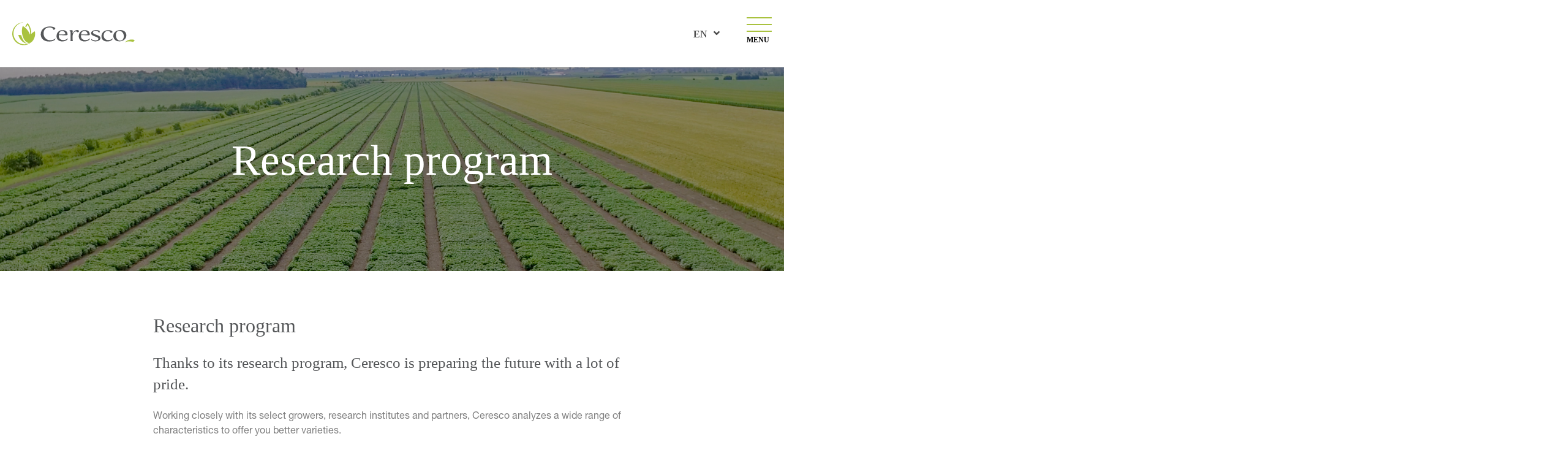

--- FILE ---
content_type: text/html; charset=UTF-8
request_url: https://sgceresco.com/zh/acheteur/nos-activites/programme-de-recherche/
body_size: 12169
content:
<!doctype html>
<html lang="zh">
    <head>
    <meta charset="utf-8">
    <meta http-equiv="x-ua-compatible" content="ie=edge">
    <meta name="viewport" content="width=device-width,initial-scale=1.0">

    <!-- Favicons -->
    <link rel="apple-touch-icon" sizes="180x180" href="https://sgceresco.com/wp-content/themes/ceresco/dist/favicons/apple-touch-icon.png">
    <link rel="icon" type="image/png" href="https://sgceresco.com/wp-content/themes/ceresco/dist/favicons/favicon-32x32.png" sizes="32x32">
    <link rel="icon" type="image/png" href="https://sgceresco.com/wp-content/themes/ceresco/dist/favicons/favicon-16x16.png" sizes="16x16">
    <link rel="manifest" href="https://sgceresco.com/wp-content/themes/ceresco/dist/favicons/site.webmanifest">
    <meta name="theme-color" content="#ffffff">
    <!-- End Favicons -->
    
    <!-- Google Tag Manager -->
    <script>(function(w,d,s,l,i){w[l]=w[l]||[];w[l].push({'gtm.start':
    new Date().getTime(),event:'gtm.js'});var f=d.getElementsByTagName(s)[0],
    j=d.createElement(s),dl=l!='dataLayer'?'&l='+l:'';j.async=true;j.src=
    'https://www.googletagmanager.com/gtm.js?id='+i+dl;f.parentNode.insertBefore(j,f);
    })(window,document,'script','dataLayer','GTM-T9FDN8F');</script>
    <!-- End Google Tag Manager -->

	<!-- Facebook Pixel Code -->
	<script>
	  !function(f,b,e,v,n,t,s)
	  {if(f.fbq)return;n=f.fbq=function(){n.callMethod?
	  n.callMethod.apply(n,arguments):n.queue.push(arguments)};
	  if(!f._fbq)f._fbq=n;n.push=n;n.loaded=!0;n.version='2.0';
	  n.queue=[];t=b.createElement(e);t.async=!0;
	  t.src=v;s=b.getElementsByTagName(e)[0];
	  s.parentNode.insertBefore(t,s)}(window, document,'script',
	  'https://connect.facebook.net/en_US/fbevents.js');
	  fbq('init', '866945760426287');
	  fbq('track', 'PageView');
	</script>
	<noscript><img height="1" width="1" style="display:none"
	  src="https://www.facebook.com/tr?id=866945760426287&ev=PageView&noscript=1"
	/></noscript>
	<!-- End Facebook Pixel Code -->
    <title>研究项目 - Ceresco</title>
<meta name='robots' content='max-image-preview:large' />
<link rel="alternate" hreflang="fr" href="https://sgceresco.com/fr/acheteur/nos-activites/programme-de-recherche/" />
<link rel="alternate" hreflang="en" href="https://sgceresco.com/en/buyer/our-activities/research-program/" />
<link rel="alternate" hreflang="ja" href="https://sgceresco.com/ja/acheteur/nos-activites/programme-de-recherche/" />
<link rel="alternate" hreflang="zh" href="https://sgceresco.com/zh/acheteur/nos-activites/programme-de-recherche/" />
<link rel="alternate" hreflang="vi" href="https://sgceresco.com/vi/acheteur/nos-activites/programme-de-recherche/" />

<!-- This site is optimized with the Yoast SEO plugin v12.7.1 - https://yoast.com/wordpress/plugins/seo/ -->
<meta name="robots" content="max-snippet:-1, max-image-preview:large, max-video-preview:-1"/>
<link rel="canonical" href="https://sgceresco.com/zh/acheteur/nos-activites/programme-de-recherche/" />
<meta property="og:locale" content="zh_CN" />
<meta property="og:type" content="article" />
<meta property="og:title" content="研究项目 - Ceresco" />
<meta property="og:description" content="由于这些研究项目，ceresco十分自豪的对未来做好了准备。 与我们甄选的种植者、研究机构和合作伙伴紧密合作，ceresco广泛的分析大豆特性，为您提供更好的品种。 每一年，ceresco的研发团队对比繁多的备选新品种以来决定哪一种可以更好的迎合客户的需求。" />
<meta property="og:url" content="https://sgceresco.com/zh/acheteur/nos-activites/programme-de-recherche/" />
<meta property="og:site_name" content="Ceresco" />
<meta property="article:publisher" content="http://facebook.com/sgcerescoinc/" />
<meta property="og:image" content="https://sgceresco.com/wp-content/uploads/2019/01/Recherche.jpg" />
<meta property="og:image:secure_url" content="https://sgceresco.com/wp-content/uploads/2019/01/Recherche.jpg" />
<meta property="og:image:width" content="640" />
<meta property="og:image:height" content="480" />
<meta name="twitter:card" content="summary_large_image" />
<meta name="twitter:description" content="由于这些研究项目，ceresco十分自豪的对未来做好了准备。 与我们甄选的种植者、研究机构和合作伙伴紧密合作，ceresco广泛的分析大豆特性，为您提供更好的品种。 每一年，ceresco的研发团队对比繁多的备选新品种以来决定哪一种可以更好的迎合客户的需求。" />
<meta name="twitter:title" content="研究项目 - Ceresco" />
<meta name="twitter:site" content="@cerescoinc" />
<meta name="twitter:image" content="https://sgceresco.com/wp-content/uploads/2019/01/Recherche.jpg" />
<meta name="twitter:creator" content="@cerescoinc" />
<script type='application/ld+json' class='yoast-schema-graph yoast-schema-graph--main'>{"@context":"https://schema.org","@graph":[{"@type":"WebSite","@id":"https://sgceresco.com/zh/#website","url":"https://sgceresco.com/zh/","name":"Ceresco","potentialAction":{"@type":"SearchAction","target":"https://sgceresco.com/zh/?s={search_term_string}","query-input":"required name=search_term_string"}},{"@type":"ImageObject","@id":"https://sgceresco.com/zh/acheteur/nos-activites/programme-de-recherche/#primaryimage","url":"https://sgceresco.com/wp-content/uploads/2019/01/Recherche.jpg","width":640,"height":480},{"@type":"WebPage","@id":"https://sgceresco.com/zh/acheteur/nos-activites/programme-de-recherche/#webpage","url":"https://sgceresco.com/zh/acheteur/nos-activites/programme-de-recherche/","inLanguage":"zh","name":"\u7814\u7a76\u9879\u76ee - Ceresco","isPartOf":{"@id":"https://sgceresco.com/zh/#website"},"primaryImageOfPage":{"@id":"https://sgceresco.com/zh/acheteur/nos-activites/programme-de-recherche/#primaryimage"},"datePublished":"2018-11-22T21:50:51+00:00","dateModified":"2020-04-07T18:48:19+00:00"}]}</script>
<!-- / Yoast SEO plugin. -->

<link rel='dns-prefetch' href='//www.googletagmanager.com' />
<link rel="alternate" title="oEmbed (JSON)" type="application/json+oembed" href="https://sgceresco.com/wp-json/oembed/1.0/embed?url=https%3A%2F%2Fsgceresco.com%2Fzh%2Facheteur%2Fnos-activites%2Fprogramme-de-recherche%2F" />
<link rel="alternate" title="oEmbed (XML)" type="text/xml+oembed" href="https://sgceresco.com/wp-json/oembed/1.0/embed?url=https%3A%2F%2Fsgceresco.com%2Fzh%2Facheteur%2Fnos-activites%2Fprogramme-de-recherche%2F&#038;format=xml" />
<style id='wp-img-auto-sizes-contain-inline-css' type='text/css'>
img:is([sizes=auto i],[sizes^="auto," i]){contain-intrinsic-size:3000px 1500px}
/*# sourceURL=wp-img-auto-sizes-contain-inline-css */
</style>
<style id='wp-emoji-styles-inline-css' type='text/css'>

	img.wp-smiley, img.emoji {
		display: inline !important;
		border: none !important;
		box-shadow: none !important;
		height: 1em !important;
		width: 1em !important;
		margin: 0 0.07em !important;
		vertical-align: -0.1em !important;
		background: none !important;
		padding: 0 !important;
	}
/*# sourceURL=wp-emoji-styles-inline-css */
</style>
<link rel='stylesheet' id='wp-block-library-css' href='https://sgceresco.com/wp-includes/css/dist/block-library/style.min.css?ver=6.9' type='text/css' media='all' />
<style id='global-styles-inline-css' type='text/css'>
:root{--wp--preset--aspect-ratio--square: 1;--wp--preset--aspect-ratio--4-3: 4/3;--wp--preset--aspect-ratio--3-4: 3/4;--wp--preset--aspect-ratio--3-2: 3/2;--wp--preset--aspect-ratio--2-3: 2/3;--wp--preset--aspect-ratio--16-9: 16/9;--wp--preset--aspect-ratio--9-16: 9/16;--wp--preset--color--black: #000000;--wp--preset--color--cyan-bluish-gray: #abb8c3;--wp--preset--color--white: #ffffff;--wp--preset--color--pale-pink: #f78da7;--wp--preset--color--vivid-red: #cf2e2e;--wp--preset--color--luminous-vivid-orange: #ff6900;--wp--preset--color--luminous-vivid-amber: #fcb900;--wp--preset--color--light-green-cyan: #7bdcb5;--wp--preset--color--vivid-green-cyan: #00d084;--wp--preset--color--pale-cyan-blue: #8ed1fc;--wp--preset--color--vivid-cyan-blue: #0693e3;--wp--preset--color--vivid-purple: #9b51e0;--wp--preset--gradient--vivid-cyan-blue-to-vivid-purple: linear-gradient(135deg,rgb(6,147,227) 0%,rgb(155,81,224) 100%);--wp--preset--gradient--light-green-cyan-to-vivid-green-cyan: linear-gradient(135deg,rgb(122,220,180) 0%,rgb(0,208,130) 100%);--wp--preset--gradient--luminous-vivid-amber-to-luminous-vivid-orange: linear-gradient(135deg,rgb(252,185,0) 0%,rgb(255,105,0) 100%);--wp--preset--gradient--luminous-vivid-orange-to-vivid-red: linear-gradient(135deg,rgb(255,105,0) 0%,rgb(207,46,46) 100%);--wp--preset--gradient--very-light-gray-to-cyan-bluish-gray: linear-gradient(135deg,rgb(238,238,238) 0%,rgb(169,184,195) 100%);--wp--preset--gradient--cool-to-warm-spectrum: linear-gradient(135deg,rgb(74,234,220) 0%,rgb(151,120,209) 20%,rgb(207,42,186) 40%,rgb(238,44,130) 60%,rgb(251,105,98) 80%,rgb(254,248,76) 100%);--wp--preset--gradient--blush-light-purple: linear-gradient(135deg,rgb(255,206,236) 0%,rgb(152,150,240) 100%);--wp--preset--gradient--blush-bordeaux: linear-gradient(135deg,rgb(254,205,165) 0%,rgb(254,45,45) 50%,rgb(107,0,62) 100%);--wp--preset--gradient--luminous-dusk: linear-gradient(135deg,rgb(255,203,112) 0%,rgb(199,81,192) 50%,rgb(65,88,208) 100%);--wp--preset--gradient--pale-ocean: linear-gradient(135deg,rgb(255,245,203) 0%,rgb(182,227,212) 50%,rgb(51,167,181) 100%);--wp--preset--gradient--electric-grass: linear-gradient(135deg,rgb(202,248,128) 0%,rgb(113,206,126) 100%);--wp--preset--gradient--midnight: linear-gradient(135deg,rgb(2,3,129) 0%,rgb(40,116,252) 100%);--wp--preset--font-size--small: 13px;--wp--preset--font-size--medium: 20px;--wp--preset--font-size--large: 36px;--wp--preset--font-size--x-large: 42px;--wp--preset--spacing--20: 0.44rem;--wp--preset--spacing--30: 0.67rem;--wp--preset--spacing--40: 1rem;--wp--preset--spacing--50: 1.5rem;--wp--preset--spacing--60: 2.25rem;--wp--preset--spacing--70: 3.38rem;--wp--preset--spacing--80: 5.06rem;--wp--preset--shadow--natural: 6px 6px 9px rgba(0, 0, 0, 0.2);--wp--preset--shadow--deep: 12px 12px 50px rgba(0, 0, 0, 0.4);--wp--preset--shadow--sharp: 6px 6px 0px rgba(0, 0, 0, 0.2);--wp--preset--shadow--outlined: 6px 6px 0px -3px rgb(255, 255, 255), 6px 6px rgb(0, 0, 0);--wp--preset--shadow--crisp: 6px 6px 0px rgb(0, 0, 0);}:where(body) { margin: 0; }.wp-site-blocks > .alignleft { float: left; margin-right: 2em; }.wp-site-blocks > .alignright { float: right; margin-left: 2em; }.wp-site-blocks > .aligncenter { justify-content: center; margin-left: auto; margin-right: auto; }:where(.is-layout-flex){gap: 0.5em;}:where(.is-layout-grid){gap: 0.5em;}.is-layout-flow > .alignleft{float: left;margin-inline-start: 0;margin-inline-end: 2em;}.is-layout-flow > .alignright{float: right;margin-inline-start: 2em;margin-inline-end: 0;}.is-layout-flow > .aligncenter{margin-left: auto !important;margin-right: auto !important;}.is-layout-constrained > .alignleft{float: left;margin-inline-start: 0;margin-inline-end: 2em;}.is-layout-constrained > .alignright{float: right;margin-inline-start: 2em;margin-inline-end: 0;}.is-layout-constrained > .aligncenter{margin-left: auto !important;margin-right: auto !important;}.is-layout-constrained > :where(:not(.alignleft):not(.alignright):not(.alignfull)){margin-left: auto !important;margin-right: auto !important;}body .is-layout-flex{display: flex;}.is-layout-flex{flex-wrap: wrap;align-items: center;}.is-layout-flex > :is(*, div){margin: 0;}body .is-layout-grid{display: grid;}.is-layout-grid > :is(*, div){margin: 0;}body{padding-top: 0px;padding-right: 0px;padding-bottom: 0px;padding-left: 0px;}a:where(:not(.wp-element-button)){text-decoration: underline;}:root :where(.wp-element-button, .wp-block-button__link){background-color: #32373c;border-width: 0;color: #fff;font-family: inherit;font-size: inherit;font-style: inherit;font-weight: inherit;letter-spacing: inherit;line-height: inherit;padding-top: calc(0.667em + 2px);padding-right: calc(1.333em + 2px);padding-bottom: calc(0.667em + 2px);padding-left: calc(1.333em + 2px);text-decoration: none;text-transform: inherit;}.has-black-color{color: var(--wp--preset--color--black) !important;}.has-cyan-bluish-gray-color{color: var(--wp--preset--color--cyan-bluish-gray) !important;}.has-white-color{color: var(--wp--preset--color--white) !important;}.has-pale-pink-color{color: var(--wp--preset--color--pale-pink) !important;}.has-vivid-red-color{color: var(--wp--preset--color--vivid-red) !important;}.has-luminous-vivid-orange-color{color: var(--wp--preset--color--luminous-vivid-orange) !important;}.has-luminous-vivid-amber-color{color: var(--wp--preset--color--luminous-vivid-amber) !important;}.has-light-green-cyan-color{color: var(--wp--preset--color--light-green-cyan) !important;}.has-vivid-green-cyan-color{color: var(--wp--preset--color--vivid-green-cyan) !important;}.has-pale-cyan-blue-color{color: var(--wp--preset--color--pale-cyan-blue) !important;}.has-vivid-cyan-blue-color{color: var(--wp--preset--color--vivid-cyan-blue) !important;}.has-vivid-purple-color{color: var(--wp--preset--color--vivid-purple) !important;}.has-black-background-color{background-color: var(--wp--preset--color--black) !important;}.has-cyan-bluish-gray-background-color{background-color: var(--wp--preset--color--cyan-bluish-gray) !important;}.has-white-background-color{background-color: var(--wp--preset--color--white) !important;}.has-pale-pink-background-color{background-color: var(--wp--preset--color--pale-pink) !important;}.has-vivid-red-background-color{background-color: var(--wp--preset--color--vivid-red) !important;}.has-luminous-vivid-orange-background-color{background-color: var(--wp--preset--color--luminous-vivid-orange) !important;}.has-luminous-vivid-amber-background-color{background-color: var(--wp--preset--color--luminous-vivid-amber) !important;}.has-light-green-cyan-background-color{background-color: var(--wp--preset--color--light-green-cyan) !important;}.has-vivid-green-cyan-background-color{background-color: var(--wp--preset--color--vivid-green-cyan) !important;}.has-pale-cyan-blue-background-color{background-color: var(--wp--preset--color--pale-cyan-blue) !important;}.has-vivid-cyan-blue-background-color{background-color: var(--wp--preset--color--vivid-cyan-blue) !important;}.has-vivid-purple-background-color{background-color: var(--wp--preset--color--vivid-purple) !important;}.has-black-border-color{border-color: var(--wp--preset--color--black) !important;}.has-cyan-bluish-gray-border-color{border-color: var(--wp--preset--color--cyan-bluish-gray) !important;}.has-white-border-color{border-color: var(--wp--preset--color--white) !important;}.has-pale-pink-border-color{border-color: var(--wp--preset--color--pale-pink) !important;}.has-vivid-red-border-color{border-color: var(--wp--preset--color--vivid-red) !important;}.has-luminous-vivid-orange-border-color{border-color: var(--wp--preset--color--luminous-vivid-orange) !important;}.has-luminous-vivid-amber-border-color{border-color: var(--wp--preset--color--luminous-vivid-amber) !important;}.has-light-green-cyan-border-color{border-color: var(--wp--preset--color--light-green-cyan) !important;}.has-vivid-green-cyan-border-color{border-color: var(--wp--preset--color--vivid-green-cyan) !important;}.has-pale-cyan-blue-border-color{border-color: var(--wp--preset--color--pale-cyan-blue) !important;}.has-vivid-cyan-blue-border-color{border-color: var(--wp--preset--color--vivid-cyan-blue) !important;}.has-vivid-purple-border-color{border-color: var(--wp--preset--color--vivid-purple) !important;}.has-vivid-cyan-blue-to-vivid-purple-gradient-background{background: var(--wp--preset--gradient--vivid-cyan-blue-to-vivid-purple) !important;}.has-light-green-cyan-to-vivid-green-cyan-gradient-background{background: var(--wp--preset--gradient--light-green-cyan-to-vivid-green-cyan) !important;}.has-luminous-vivid-amber-to-luminous-vivid-orange-gradient-background{background: var(--wp--preset--gradient--luminous-vivid-amber-to-luminous-vivid-orange) !important;}.has-luminous-vivid-orange-to-vivid-red-gradient-background{background: var(--wp--preset--gradient--luminous-vivid-orange-to-vivid-red) !important;}.has-very-light-gray-to-cyan-bluish-gray-gradient-background{background: var(--wp--preset--gradient--very-light-gray-to-cyan-bluish-gray) !important;}.has-cool-to-warm-spectrum-gradient-background{background: var(--wp--preset--gradient--cool-to-warm-spectrum) !important;}.has-blush-light-purple-gradient-background{background: var(--wp--preset--gradient--blush-light-purple) !important;}.has-blush-bordeaux-gradient-background{background: var(--wp--preset--gradient--blush-bordeaux) !important;}.has-luminous-dusk-gradient-background{background: var(--wp--preset--gradient--luminous-dusk) !important;}.has-pale-ocean-gradient-background{background: var(--wp--preset--gradient--pale-ocean) !important;}.has-electric-grass-gradient-background{background: var(--wp--preset--gradient--electric-grass) !important;}.has-midnight-gradient-background{background: var(--wp--preset--gradient--midnight) !important;}.has-small-font-size{font-size: var(--wp--preset--font-size--small) !important;}.has-medium-font-size{font-size: var(--wp--preset--font-size--medium) !important;}.has-large-font-size{font-size: var(--wp--preset--font-size--large) !important;}.has-x-large-font-size{font-size: var(--wp--preset--font-size--x-large) !important;}
:where(.wp-block-post-template.is-layout-flex){gap: 1.25em;}:where(.wp-block-post-template.is-layout-grid){gap: 1.25em;}
:where(.wp-block-term-template.is-layout-flex){gap: 1.25em;}:where(.wp-block-term-template.is-layout-grid){gap: 1.25em;}
:where(.wp-block-columns.is-layout-flex){gap: 2em;}:where(.wp-block-columns.is-layout-grid){gap: 2em;}
:root :where(.wp-block-pullquote){font-size: 1.5em;line-height: 1.6;}
/*# sourceURL=global-styles-inline-css */
</style>
<link rel='stylesheet' id='wpml-legacy-dropdown-0-css' href='//sgceresco.com/wp-content/plugins/sitepress-multilingual-cms/templates/language-switchers/legacy-dropdown/style.css?ver=1' type='text/css' media='all' />
<link rel='stylesheet' id='fancybox-css' href='https://sgceresco.com/wp-content/plugins/easy-fancybox/css/jquery.fancybox.min.css?ver=1.3.24' type='text/css' media='screen' />
<link rel='stylesheet' id='msl-main-css' href='https://sgceresco.com/wp-content/plugins/master-slider/public/assets/css/masterslider.main.css?ver=3.5.3' type='text/css' media='all' />
<link rel='stylesheet' id='msl-custom-css' href='https://sgceresco.com/wp-content/uploads/master-slider/custom.css?ver=9.7' type='text/css' media='all' />
<link rel='stylesheet' id='slick-css-css' href='https://sgceresco.com/wp-content/themes/ceresco/resources/../vendor/slick/slick.css?ver=1.0' type='text/css' media='all' />
<link rel='stylesheet' id='slick-theme-css' href='https://sgceresco.com/wp-content/themes/ceresco/resources/../vendor/slick/slick-theme.css?ver=1.0' type='text/css' media='all' />
<link rel='stylesheet' id='sage/main.css-css' href='https://sgceresco.com/wp-content/themes/ceresco/dist/css/ceresco.css?ver=1700763821' type='text/css' media='all' />
<script type="text/javascript" src="//sgceresco.com/wp-content/plugins/sitepress-multilingual-cms/templates/language-switchers/legacy-dropdown/script.js?ver=1" id="wpml-legacy-dropdown-0-js"></script>
<script type="text/javascript" id="wpml-browser-redirect-js-extra">
/* <![CDATA[ */
var wpml_browser_redirect_params = {"pageLanguage":"zh","languageUrls":{"fr_FR":"https://sgceresco.com/fr/acheteur/nos-activites/programme-de-recherche/","fr":"https://sgceresco.com/fr/acheteur/nos-activites/programme-de-recherche/","FR":"https://sgceresco.com/fr/acheteur/nos-activites/programme-de-recherche/","en_US":"https://sgceresco.com/en/buyer/our-activities/research-program/","en":"https://sgceresco.com/en/buyer/our-activities/research-program/","US":"https://sgceresco.com/en/buyer/our-activities/research-program/","ja":"https://sgceresco.com/ja/acheteur/nos-activites/programme-de-recherche/","zh":"https://sgceresco.com/zh/acheteur/nos-activites/programme-de-recherche/","vi_VN":"https://sgceresco.com/vi/acheteur/nos-activites/programme-de-recherche/","vi":"https://sgceresco.com/vi/acheteur/nos-activites/programme-de-recherche/","VN":"https://sgceresco.com/vi/acheteur/nos-activites/programme-de-recherche/"},"cookie":{"name":"_icl_visitor_lang_js","domain":"sgceresco.com","path":"/","expiration":24}};
//# sourceURL=wpml-browser-redirect-js-extra
/* ]]> */
</script>
<script type="text/javascript" src="https://sgceresco.com/wp-content/plugins/sitepress-multilingual-cms/dist/js/browser-redirect/app.js?ver=4.3.6" id="wpml-browser-redirect-js"></script>
<script type="text/javascript" src="https://sgceresco.com/wp-includes/js/jquery/jquery.min.js?ver=3.7.1" id="jquery-core-js"></script>
<script type="text/javascript" src="https://sgceresco.com/wp-includes/js/jquery/jquery-migrate.min.js?ver=3.4.1" id="jquery-migrate-js"></script>

<!-- Google Analytics snippet added by Site Kit -->
<script type="text/javascript" src="https://www.googletagmanager.com/gtag/js?id=GT-WR97V3D" id="google_gtagjs-js" async></script>
<script type="text/javascript" id="google_gtagjs-js-after">
/* <![CDATA[ */
window.dataLayer = window.dataLayer || [];function gtag(){dataLayer.push(arguments);}
gtag('set', 'linker', {"domains":["sgceresco.com"]} );
gtag("js", new Date());
gtag("set", "developer_id.dZTNiMT", true);
gtag("config", "GT-WR97V3D");
//# sourceURL=google_gtagjs-js-after
/* ]]> */
</script>

<!-- End Google Analytics snippet added by Site Kit -->
<script type="text/javascript" src="https://sgceresco.com/wp-content/themes/ceresco/resources/../vendor/slick/slick.min.js?ver=1" id="slick-js"></script>
<script type="text/javascript" src="https://sgceresco.com/wp-content/themes/ceresco/dist/js/faste.js?ver=1" id="faste-js"></script>
<link rel="https://api.w.org/" href="https://sgceresco.com/wp-json/" /><link rel="alternate" title="JSON" type="application/json" href="https://sgceresco.com/wp-json/wp/v2/pages/2259" /><link rel="EditURI" type="application/rsd+xml" title="RSD" href="https://sgceresco.com/xmlrpc.php?rsd" />
<link rel='shortlink' href='https://sgceresco.com/zh/?p=2259' />
<meta name="generator" content="Site Kit by Google 1.111.0" /><script>var ms_grabbing_curosr = 'https://sgceresco.com/wp-content/plugins/master-slider/public/assets/css/common/grabbing.cur', ms_grab_curosr = 'https://sgceresco.com/wp-content/plugins/master-slider/public/assets/css/common/grab.cur';</script>
<meta name="generator" content="MasterSlider 3.5.3 - Responsive Touch Image Slider | avt.li/msf" />

		<script>
		(function(h,o,t,j,a,r){
			h.hj=h.hj||function(){(h.hj.q=h.hj.q||[]).push(arguments)};
			h._hjSettings={hjid:1268731,hjsv:5};
			a=o.getElementsByTagName('head')[0];
			r=o.createElement('script');r.async=1;
			r.src=t+h._hjSettings.hjid+j+h._hjSettings.hjsv;
			a.appendChild(r);
		})(window,document,'//static.hotjar.com/c/hotjar-','.js?sv=');
		</script>
		<meta name="google-site-verification" content="5NfvtF99kxdhZW2GgtnOBfBzmdB9HFoCi7DKhXK_pz8">
<!-- Facebook Pixel Code -->
<script type='text/javascript'>
!function(f,b,e,v,n,t,s){if(f.fbq)return;n=f.fbq=function(){n.callMethod?
n.callMethod.apply(n,arguments):n.queue.push(arguments)};if(!f._fbq)f._fbq=n;
n.push=n;n.loaded=!0;n.version='2.0';n.queue=[];t=b.createElement(e);t.async=!0;
t.src=v;s=b.getElementsByTagName(e)[0];s.parentNode.insertBefore(t,s)}(window,
document,'script','https://connect.facebook.net/en_US/fbevents.js');
</script>
<!-- End Facebook Pixel Code -->
<script type='text/javascript'>
  fbq('init', '1416737092091212', {}, {
    "agent": "wordpress-6.9-3.0.6"
});
</script><script type='text/javascript'>
  fbq('track', 'PageView', []);
</script>
<!-- Facebook Pixel Code -->
<noscript>
<img height="1" width="1" style="display:none" alt="fbpx"
src="https://www.facebook.com/tr?id=1416737092091212&ev=PageView&noscript=1" />
</noscript>
<!-- End Facebook Pixel Code -->
		<style type="text/css" id="wp-custom-css">
			
.nowrap{
    font-size: calc(36px + 36*(100vw - 320px)/980)!important;
    white-space: nowrap!important;
	}		</style>
		</head>

    <body class="wp-singular page-template page-template-template-detail template-detail page page-id-2259 page-child parent-pageid-2043 wp-theme-cerescoresources _masterslider _ms_version_3.5.3 programme-de-recherche profile-buyer app-data index-data singular-data page-data page-2259-data page-programme-de-recherche-data template-detail-data">
                <header class="header">
    <nav class="nav-primary" nav-primary>
        <div class="header__brand">
            <a href="https://sgceresco.com/zh/" class="brand">
                <img src="https://sgceresco.com/wp-content/themes/ceresco/dist/img/svg/ceresco-logo-horizontal.svg" alt="Ceresco">
            </a>
        </div>
        <div class="header__action">
            <ul class="menu menu--secondary">
                <li class="menu__item dropdown lang-menu" gr-dropdown>
                    <span class="dropdown__trigger menu__link" gr-dropdown-trigger>
                        ZH
                        <i class="icon icon-angle-down"></i>
                    </span>
                    <ul class="dropdown__target" gr-dropdown-target>
                                                                                    <li class="dropdown__item">
                                    <a href="https://sgceresco.com/en/buyer/our-activities/research-program/">EN</a>
                                </li>
                                                                                                                <li class="dropdown__item">
                                    <a href="https://sgceresco.com/fr/acheteur/nos-activites/programme-de-recherche/">FR</a>
                                </li>
                                                                                                                <li class="dropdown__item">
                                    <a href="https://sgceresco.com/ja/acheteur/nos-activites/programme-de-recherche/">JA</a>
                                </li>
                                                                                                                <li class="dropdown__item">
                                    <a href="https://sgceresco.com/vi/acheteur/nos-activites/programme-de-recherche/">VI</a>
                                </li>
                                                                                                                            </ul>
                </li>
            </ul>
            <div class="header-menu-trigger" nav-primary-trigger>
                <span></span>
            </div>
            <span>MENU</span>
        </div>
        <div class="nav-primary__panel">
            <ul class="menu menu--main">
                <div class="menu-top-left-chinois-container"><ul id="menu-top-left-chinois" class="menu"><li id="menu-item-4649" class="menu-item menu-item-type-post_type menu-item-object-page menu-item-has-children menu-item-4649"><a href="https://sgceresco.com/zh/producteur/">Producteur</a>
<ul class="sub-menu">
	<li id="menu-item-4756" class="varietes menu-item menu-item-type-post_type menu-item-object-page menu-item-4756"><a href="https://sgceresco.com/zh/producteur/le-soya/nos-varietes/">我们的品种</a></li>
	<li id="menu-item-4650" class="menu-item menu-item-type-post_type menu-item-object-page menu-item-4650"><a href="https://sgceresco.com/zh/producteur/le-soya/les-semences/">种子</a></li>
	<li id="menu-item-4651" class="menu-item menu-item-type-post_type menu-item-object-page menu-item-4651"><a href="https://sgceresco.com/zh/producteur/nos-avantages/">我们的优势</a></li>
	<li id="menu-item-4652" class="menu-item menu-item-type-post_type menu-item-object-page menu-item-4652"><a href="https://sgceresco.com/zh/producteur/services-aux-producteurs/">生产商服务项目</a></li>
	<li id="menu-item-4653" class="menu-item menu-item-type-post_type menu-item-object-page menu-item-4653"><a href="https://sgceresco.com/zh/producteur/nos-experts/">我们的专家团队</a></li>
	<li id="menu-item-4654" class="menu-item menu-item-type-post_type menu-item-object-page menu-item-4654"><a href="https://sgceresco.com/zh/reception-des-grains/">Réception des grains</a></li>
	<li id="menu-item-4655" class="cta menu-item menu-item-type-post_type menu-item-object-page menu-item-4655"><a href="https://sgceresco.com/zh/producteur/devenir-producteur-ceresco/">成为Ceresco的生产商</a></li>
</ul>
</li>
<li id="menu-item-4656" class="menu-item menu-item-type-post_type menu-item-object-page current-page-ancestor menu-item-has-children menu-item-4656"><a href="https://sgceresco.com/zh/acheteur/">Buyer</a>
<ul class="sub-menu">
	<li id="menu-item-4755" class="varietes menu-item menu-item-type-post_type menu-item-object-page menu-item-4755"><a href="https://sgceresco.com/zh/acheteur/notre-soya/nos-varietes/">我们的品种</a></li>
	<li id="menu-item-4657" class="menu-item menu-item-type-post_type menu-item-object-page menu-item-4657"><a href="https://sgceresco.com/zh/acheteur/nos-avantages/">我们的优势</a></li>
	<li id="menu-item-4658" class="menu-item menu-item-type-post_type menu-item-object-page menu-item-4658"><a href="https://sgceresco.com/zh/acheteur/nos-producteurs/">本公司生产商</a></li>
	<li id="menu-item-4659" class="menu-item menu-item-type-post_type menu-item-object-page menu-item-4659"><a href="https://sgceresco.com/zh/acheteur/notre-soya/agriculture-biologique/">有机</a></li>
	<li id="menu-item-4715" class="menu-item menu-item-type-post_type menu-item-object-page menu-item-4715"><a href="https://sgceresco.com/zh/acheteur/notre-soya/soya-ip-ceresco/">可溯源的大豆</a></li>
	<li id="menu-item-4716" class="menu-item menu-item-type-post_type menu-item-object-page menu-item-4716"><a href="https://sgceresco.com/zh/acheteur/nos-experts/">我们的专家团队</a></li>
	<li id="menu-item-4717" class="cta menu-item menu-item-type-post_type menu-item-object-page menu-item-4717"><a href="https://sgceresco.com/zh/nous-joindre/">联系我们</a></li>
</ul>
</li>
<li id="menu-item-4718" class="menu-item menu-item-type-post_type menu-item-object-page menu-item-has-children menu-item-4718"><a href="https://sgceresco.com/zh/nous-joindre/">联系我们</a>
<ul class="sub-menu">
	<li id="menu-item-4719" class="menu-item menu-item-type-custom menu-item-object-custom menu-item-4719"><a href="https://sgceresco.com/fr/nous-joindre/#can-us">Canada et États-Unis</a></li>
	<li id="menu-item-4720" class="menu-item menu-item-type-custom menu-item-object-custom menu-item-4720"><a href="https://sgceresco.com/fr/nous-joindre/#japan">Japon</a></li>
	<li id="menu-item-4721" class="menu-item menu-item-type-custom menu-item-object-custom menu-item-4721"><a href="https://sgceresco.com/fr/nous-joindre/#china">Chine</a></li>
	<li id="menu-item-4722" class="menu-item menu-item-type-custom menu-item-object-custom menu-item-4722"><a href="https://sgceresco.com/fr/nous-joindre/#eur-sea">Europe et Asie du Sud-Est</a></li>
</ul>
</li>
<li id="menu-item-4723" class="menu-item menu-item-type-post_type menu-item-object-page menu-item-has-children menu-item-4723"><a href="https://sgceresco.com/zh/a-propos/">关于我们</a>
<ul class="sub-menu">
	<li id="menu-item-4724" class="menu-item menu-item-type-post_type menu-item-object-page menu-item-4724"><a href="https://sgceresco.com/zh/a-propos/">关于我们</a></li>
	<li id="menu-item-4725" class="menu-item menu-item-type-post_type menu-item-object-page menu-item-4725"><a href="https://sgceresco.com/zh/acheteur/nos-clients/">我们的客户</a></li>
	<li id="menu-item-4726" class="menu-item menu-item-type-post_type menu-item-object-page current-page-ancestor menu-item-4726"><a href="https://sgceresco.com/zh/acheteur/nos-activites/">我们的经营范围</a></li>
</ul>
</li>
<li id="menu-item-4758" class="hidden menu-item menu-item-type-custom menu-item-object-custom menu-item-has-children menu-item-4758"><a href="#">Autres</a>
<ul class="sub-menu">
	<li id="menu-item-4759" class="menu-item menu-item-type-post_type menu-item-object-page menu-item-4759"><a href="https://sgceresco.com/zh/faq/">FAQ</a></li>
	<li id="menu-item-4398" class="menu-item menu-item-type-post_type menu-item-object-page menu-item-4398"><a href="https://sgceresco.com/zh/carrieres/">事业</a></li>
	<li id="menu-item-4757" class="menu-item menu-item-type-post_type menu-item-object-page menu-item-4757"><a href="https://sgceresco.com/zh/acheteur/notre-soya/certifications/">全球认证</a></li>
</ul>
</li>
</ul></div>            </ul>
            <div class="menu-sidebar">
                            </div>
        </div>
    </nav>
    <!-- Desktop version -->
    <nav class="nav-secondary visible-lg">
        <div class="nav-secondary__container" gr-grid="container">
            <a href="https://sgceresco.com/zh/" class="nav-secondary__label u-color-grey-base">
                <div class="h3">买方</div>
            </a>
            <ul class="menu">
                                                                                                                <li class="menu__item dropdown" gr-dropdown>
                                <span class="dropdown__trigger menu__link" gr-dropdown-trigger>
                                    <span>我们的大豆</span>
                                    <i class="icon icon-angle-down"></i>
                                </span>
                                <ul class="dropdown__target" gr-dropdown-target>
                                                                            <li class="dropdown__item">
                                            <a href="https://sgceresco.com/zh/acheteur/notre-soya/nos-varietes/">我们的品种</a>
                                        </li>
                                                                            <li class="dropdown__item">
                                            <a href="https://sgceresco.com/zh/acheteur/notre-soya/soya-ip-ceresco/">可溯源的大豆</a>
                                        </li>
                                                                            <li class="dropdown__item">
                                            <a href="https://sgceresco.com/zh/acheteur/notre-soya/agriculture-biologique/">有机</a>
                                        </li>
                                                                            <li class="dropdown__item">
                                            <a href="https://sgceresco.com/zh/acheteur/notre-soya/certifications/">全球认证</a>
                                        </li>
                                                                    </ul>
                            </li>
                                                                                                                                                                                                                                                                                                                                            <li class="menu__item">
                                    <a href="https://sgceresco.com/zh/acheteur/nos-avantages/" class="menu__link">我们的优势</a>
                                </li>
                                                                                                                                                                                                                        <li class="menu__item">
                                    <a href="https://sgceresco.com/zh/acheteur/nos-producteurs/" class="menu__link">本公司生产商</a>
                                </li>
                                                                                                                                                                                                                        <li class="menu__item">
                                    <a href="https://sgceresco.com/zh/acheteur/nos-clients/" class="menu__link">我们的客户</a>
                                </li>
                                                                                                                                                                                                                        <li class="menu__item">
                                    <a href="https://sgceresco.com/zh/acheteur/nos-activites/" class="menu__link">我们的经营范围</a>
                                </li>
                                                                                                                                                                                                                        <li class="menu__item">
                                    <a href="https://sgceresco.com/zh/acheteur/nos-experts/" class="menu__link">我们的专家团队</a>
                                </li>
                                                                                                                                                                                                                        <li class="menu__item menu__item--cta">
                                    <a href="https://sgceresco.com/zh/nous-joindre/" class="btn btn--primary">
                                        <i class="icon icon-ceresco"></i>
                                        <span>联系我们</span>
                                    </a>
                                </li>
                                                                                                    </ul>
        </div>
    </nav>

    <!-- Mobile version -->
    <nav class="nav-secondary hidden-lg">
        <ul class="menu">
            <li class="menu__item menu-dropdown" menu-dropdown>
                <span class="menu-dropdown__trigger">
                    <a href="https://sgceresco.com/zh/" class="menu-dropdown__trigger__half u-color-grey-base">
                        买方
                    </a>
                    <span class="menu-dropdown__trigger__half" menu-dropdown-trigger>
                        <i class="icon icon-angle-down" ></i>
                    </span>
                </span>
                <ul class="menu-dropdown__target">
                                                                                                    
                                                            <li class="menu-dropdown__item dropdown" gr-dropdown>
                                    <span class="dropdown__trigger menu__link" gr-dropdown-trigger>
                                        <span>我们的大豆</span>
                                        <i class="icon icon-angle-down"></i>
                                    </span>
                                    <ul class="dropdown__target" gr-dropdown-target>
                                                                                    <li class="dropdown__item">
                                                <a href="https://sgceresco.com/zh/acheteur/notre-soya/nos-varietes/">我们的品种</a>
                                            </li>
                                                                                    <li class="dropdown__item">
                                                <a href="https://sgceresco.com/zh/acheteur/notre-soya/soya-ip-ceresco/">可溯源的大豆</a>
                                            </li>
                                                                                    <li class="dropdown__item">
                                                <a href="https://sgceresco.com/zh/acheteur/notre-soya/agriculture-biologique/">有机</a>
                                            </li>
                                                                                    <li class="dropdown__item">
                                                <a href="https://sgceresco.com/zh/acheteur/notre-soya/certifications/">全球认证</a>
                                            </li>
                                                                            </ul>
                                </li>
                                                                                                                                                                                                                                                                                                                                        
                                                                                                <li class="menu-dropdown__item">
                                        <a href="https://sgceresco.com/zh/acheteur/nos-avantages/" class="menu__link ">我们的优势</a>
                                    </li>
                                                                                                                                                                                        
                                                                                                <li class="menu-dropdown__item">
                                        <a href="https://sgceresco.com/zh/acheteur/nos-producteurs/" class="menu__link ">本公司生产商</a>
                                    </li>
                                                                                                                                                                                        
                                                                                                <li class="menu-dropdown__item">
                                        <a href="https://sgceresco.com/zh/acheteur/nos-clients/" class="menu__link ">我们的客户</a>
                                    </li>
                                                                                                                                                                                        
                                                                                                <li class="menu-dropdown__item">
                                        <a href="https://sgceresco.com/zh/acheteur/nos-activites/" class="menu__link ">我们的经营范围</a>
                                    </li>
                                                                                                                                                                                        
                                                                                                <li class="menu-dropdown__item">
                                        <a href="https://sgceresco.com/zh/acheteur/nos-experts/" class="menu__link ">我们的专家团队</a>
                                    </li>
                                                                                                                                                                                        
                                                                                                <li class="menu-dropdown__item">
                                        <a href="https://sgceresco.com/zh/nous-joindre/" class="btn btn--primary btn--full">联系我们</a>
                                    </li>
                                                                                                                        </ul>
            </li>
        </ul>
    </nav>
</header>

        <main class="main">
                <section
            class="banner banner--entry banner--overlay banner--listing u-color-white"
            style="background-image: url('https://sgceresco.com/wp-content/uploads/2018/12/headers-Recherche.jpg');" >
        <div class="banner__content u-text-center">
            <h1 class="display display--banner display--serif u-text-center">
                研究项目
            </h1>
        </div>
    </section>
    <section gr-grid="container--small" gr-vgrid="m-3">
        <div class="content-page typography">
    <h3><span style="font-weight: 400;"><span lang="ZH-CN">由于这些研究项目，</span>ceresco<span lang="ZH-CN">十分自豪的对未来做好了准备。</span> </span></h3>
<p>与我们甄选的种植者、研究机构和合作伙伴紧密合作，ceresco广泛的分析大豆特性，为您提供更好的品种。</p>
<p>每一年，ceresco的研发团队对比繁多的备选新品种以来决定哪一种可以更好的迎合客户的需求。</p>
</div>


                    <div class="u-text-center" gr-vgrid="p-1">
                <a href="https://sgceresco.com/zh/acheteur/nos-activites/" class="u-color-primary u-font-size-medium btn--back">
                    <span class="icon icon-angle-left"></span>
                    回到目录
                </a>
            </div>
            </section>
    <section gr-grid="container" gr-vgrid="mt-5 mb-10">
    <div class="bg-box-wrapper bg-box-wrapper--flex display-sm-wrapper">
        <div class="display display--clip u-text-center" display-parallax >
            <small>发现我们的</small><br>
            <span>大豆</span>
            <div class="bg-box bg-box--top-right bg-box--compact">
                <img src="https://sgceresco.com/wp-content/themes/ceresco/dist/img/bg/bg_soybean-plant.png" alt="">
            </div>
        </div>
    </div>
            <p class="u-text-center" gr-vgrid="mt-1">
            <a href="https://sgceresco.com/zh/acheteur/notre-soya/nos-varietes/" class="btn btn--primary">
                了解我们的品种
                <i class="icon icon-angle-right"></i>
            </a>
        </p>
    </section>
        </main>

        
                <footer class="footer" gr-grid="container" gr-vgrid="mt-5">
    <nav class="footer-nav footer-nav--top">
        <ul class="footer-nav__menu footer-nav__menu--lang">
            <li class="dropdown dropdown--normal" gr-dropdown>
                <span class="dropdown__trigger footer__link" gr-dropdown-trigger>
                    ZH
                    <i class="icon icon-angle-down"></i>
                </span>
                <ul class="dropdown__target" gr-dropdown-target>
                                                                        <li class="dropdown__item">
                                <a href="https://sgceresco.com/en/buyer/our-activities/research-program/">EN</a>
                            </li>
                                                                                                <li class="dropdown__item">
                                <a href="https://sgceresco.com/fr/acheteur/nos-activites/programme-de-recherche/">FR</a>
                            </li>
                                                                                                <li class="dropdown__item">
                                <a href="https://sgceresco.com/ja/acheteur/nos-activites/programme-de-recherche/">JA</a>
                            </li>
                                                                                                <li class="dropdown__item">
                                <a href="https://sgceresco.com/vi/acheteur/nos-activites/programme-de-recherche/">VI</a>
                            </li>
                                                                                                        </ul>
            </li>
        </ul>
        
        <div class="footer__legal">
            <p>© Ceresco 2026. All rights reserved</p>
        </div>
    </nav>
	
    <nav class="footer-nav footer-nav--main">
        <div class="menu" gr-grid="row--block">
                                                                                            <div class="footer-nav__block " gr-grid="block">
													<div class="h1 titre_viet" gr-vgrid="mb-1">关于我们</div>
							
                            <div gr-grid="row--block xs-1">
                                                                                                    <div gr-grid="block">
																				<ul class="footer-nav__menu menu_viet">	
											
                                                                                            <li>
                                                    <a href="https://sgceresco.com/zh/a-propos/" class="footer__link">关于我们</a>
                                                </li>
                                                                                            <li>
                                                    <a href="https://sgceresco.com/zh/acheteur/nos-activites/" class="footer__link">我们的经营范围</a>
                                                </li>
                                                                                            <li>
                                                    <a href="https://sgceresco.com/zh/acheteur/nos-clients/" class="footer__link">我们的客户</a>
                                                </li>
                                                                                    </ul>
                                    </div>
                                                            </div>
                        </div>
                                                                                                                                                                                                                                                                            <div class="footer-nav__block " gr-grid="block">
													<div class="h1 titre_viet" gr-vgrid="mb-1">Notre soya</div>
							
                            <div gr-grid="row--block xs-1">
                                                                                                    <div gr-grid="block">
																				<ul class="footer-nav__menu menu_viet">	
											
                                                                                            <li>
                                                    <a href="https://sgceresco.com/zh/acheteur/notre-soya/nos-varietes/" class="footer__link">我们的品种</a>
                                                </li>
                                                                                            <li>
                                                    <a href="https://sgceresco.com/zh/acheteur/notre-soya/certifications/" class="footer__link">全球认证</a>
                                                </li>
                                                                                    </ul>
                                    </div>
                                                            </div>
                        </div>
                                                                                                                                                                                                                    <div class="footer-nav__block " gr-grid="block">
													<div class="h1 titre_viet" gr-vgrid="mb-1">生产商</div>
							
                            <div gr-grid="row--block xs-1">
                                                                                                    <div gr-grid="block">
																				<ul class="footer-nav__menu menu_viet">	
											
                                                                                            <li>
                                                    <a href="https://sgceresco.com/zh/producteur/le-soya/les-semences/" class="footer__link">种子</a>
                                                </li>
                                                                                            <li>
                                                    <a href="https://sgceresco.com/zh/producteur/nos-avantages/" class="footer__link">我们的优势</a>
                                                </li>
                                                                                            <li>
                                                    <a href="https://sgceresco.com/zh/producteur/services-aux-producteurs/" class="footer__link">生产商服务项目</a>
                                                </li>
                                                                                            <li>
                                                    <a href="https://sgceresco.com/zh/producteur/nos-experts/" class="footer__link">我们的专家</a>
                                                </li>
                                                                                            <li>
                                                    <a href="https://sgceresco.com/zh/reception-des-grains/" class="footer__link">Réception des grains</a>
                                                </li>
                                                                                            <li>
                                                    <a href="https://sgceresco.com/zh/producteur/le-soya/production-biologique/" class="footer__link">有机</a>
                                                </li>
                                                                                            <li>
                                                    <a href="https://sgceresco.com/zh/producteur/devenir-producteur-ceresco/" class="footer__link">成为Ceresco的生产商</a>
                                                </li>
                                                                                    </ul>
                                    </div>
                                                            </div>
                        </div>
                                                                                                                                                                                                                                                                                                                                                                                                                                                                                                            <div class="footer-nav__block is-active" gr-grid="block">
													<div class="h1 titre_viet" gr-vgrid="mb-1">买方</div>
							
                            <div gr-grid="row--block xs-1">
                                                                                                    <div gr-grid="block">
																				<ul class="footer-nav__menu menu_viet">	
											
                                                                                            <li>
                                                    <a href="https://sgceresco.com/zh/acheteur/nos-avantages/" class="footer__link">我们的优势</a>
                                                </li>
                                                                                            <li>
                                                    <a href="https://sgceresco.com/zh/acheteur/nos-producteurs/" class="footer__link">本公司生产商</a>
                                                </li>
                                                                                            <li>
                                                    <a href="https://sgceresco.com/zh/acheteur/notre-soya/agriculture-biologique/" class="footer__link">有机</a>
                                                </li>
                                                                                            <li>
                                                    <a href="https://sgceresco.com/zh/acheteur/notre-soya/soya-ip-ceresco/" class="footer__link">可溯源的大豆</a>
                                                </li>
                                                                                            <li>
                                                    <a href="https://sgceresco.com/zh/acheteur/nos-experts/" class="footer__link">我们的专家</a>
                                                </li>
                                                                                            <li>
                                                    <a href="https://sgceresco.com/zh/nous-joindre/" class="footer__link">联系我们</a>
                                                </li>
                                                                                    </ul>
                                    </div>
                                                            </div>
                        </div>
                                                                                                                                                                                                                                                                                                                                                                                                        </div>
        <div class="footer-newsletter" gr-grid="block">
            <div class="h1" gr-vgrid="mb-1">订阅</div>
            <form action="https://sgceresco.com/zh/inscription-a-linfolettre/" novalidate gr-form class="gr-form">
                <div gr-form="field">
                    <select name="profile" required>
                        <option value="producer" >我是生产商</option>
                        <option value="buyer" selected>我是买方</option>
                    </select>
                </div>
                <div gr-form="field icon-after">
                    <input type="email" name="email" placeholder="您的电子邮件地址" required>
                    <button type="submit" class="btn btn--link icon icon-paper-plane"></button>
                </div>
            </form>

        </div>
    </nav>
    <div class="footer__bottom">
        <p gr-vgrid="mb-1"><i class="icon icon-ceresco"></i></p>
        <p class="footer__legal">© Ceresco 2026. All rights reserved</p>
    </div>
</footer>
        <script type="speculationrules">
{"prefetch":[{"source":"document","where":{"and":[{"href_matches":"/zh/*"},{"not":{"href_matches":["/wp-*.php","/wp-admin/*","/wp-content/uploads/*","/wp-content/*","/wp-content/plugins/*","/wp-content/themes/ceresco/resources/*","/zh/*\\?(.+)"]}},{"not":{"selector_matches":"a[rel~=\"nofollow\"]"}},{"not":{"selector_matches":".no-prefetch, .no-prefetch a"}}]},"eagerness":"conservative"}]}
</script>
    <!-- Facebook Pixel Event Code -->
    <script type='text/javascript'>
        document.addEventListener( 'wpcf7mailsent', function( event ) {
        if( "fb_pxl_code" in event.detail.apiResponse){
          eval(event.detail.apiResponse.fb_pxl_code);
        }
      }, false );
    </script>
    <!-- End Facebook Pixel Event Code -->
    <div id='fb-pxl-ajax-code'></div><script type="text/javascript" src="https://sgceresco.com/wp-content/plugins/easy-fancybox/js/jquery.fancybox.min.js?ver=1.3.24" id="jquery-fancybox-js"></script>
<script type="text/javascript" id="jquery-fancybox-js-after">
/* <![CDATA[ */
var fb_timeout, fb_opts={'overlayShow':true,'hideOnOverlayClick':true,'showCloseButton':true,'margin':20,'centerOnScroll':false,'enableEscapeButton':true,'autoScale':true };
if(typeof easy_fancybox_handler==='undefined'){
var easy_fancybox_handler=function(){
jQuery('.nofancybox,a.wp-block-file__button,a.pin-it-button,a[href*="pinterest.com/pin/create"],a[href*="facebook.com/share"],a[href*="twitter.com/share"]').addClass('nolightbox');
/* IMG */
var fb_IMG_select='a[href*=".jpg"]:not(.nolightbox,li.nolightbox>a),area[href*=".jpg"]:not(.nolightbox),a[href*=".jpeg"]:not(.nolightbox,li.nolightbox>a),area[href*=".jpeg"]:not(.nolightbox),a[href*=".png"]:not(.nolightbox,li.nolightbox>a),area[href*=".png"]:not(.nolightbox),a[href*=".webp"]:not(.nolightbox,li.nolightbox>a),area[href*=".webp"]:not(.nolightbox)';
jQuery(fb_IMG_select).addClass('fancybox image');
var fb_IMG_sections=jQuery('.gallery,.wp-block-gallery,.tiled-gallery,.wp-block-jetpack-tiled-gallery');
fb_IMG_sections.each(function(){jQuery(this).find(fb_IMG_select).attr('rel','gallery-'+fb_IMG_sections.index(this));});
jQuery('a.fancybox,area.fancybox,li.fancybox a').each(function(){jQuery(this).fancybox(jQuery.extend({},fb_opts,{'transitionIn':'elastic','easingIn':'easeOutBack','transitionOut':'elastic','easingOut':'easeInBack','opacity':false,'hideOnContentClick':false,'titleShow':true,'titlePosition':'over','titleFromAlt':true,'showNavArrows':true,'enableKeyboardNav':true,'cyclic':false}))});};
jQuery('a.fancybox-close').on('click',function(e){e.preventDefault();jQuery.fancybox.close()});
};
var easy_fancybox_auto=function(){setTimeout(function(){jQuery('#fancybox-auto').trigger('click')},1000);};
jQuery(easy_fancybox_handler);jQuery(document).on('post-load',easy_fancybox_handler);
jQuery(easy_fancybox_auto);
//# sourceURL=jquery-fancybox-js-after
/* ]]> */
</script>
<script type="text/javascript" src="https://sgceresco.com/wp-content/plugins/easy-fancybox/js/jquery.easing.min.js?ver=1.4.1" id="jquery-easing-js"></script>
<script type="text/javascript" src="https://sgceresco.com/wp-content/plugins/easy-fancybox/js/jquery.mousewheel.min.js?ver=3.1.13" id="jquery-mousewheel-js"></script>
<script type="text/javascript" src="https://sgceresco.com/wp-content/themes/ceresco/dist/js/ceresco.js?ver=1613580115" id="sage/main.js-js"></script>
<script id="wp-emoji-settings" type="application/json">
{"baseUrl":"https://s.w.org/images/core/emoji/17.0.2/72x72/","ext":".png","svgUrl":"https://s.w.org/images/core/emoji/17.0.2/svg/","svgExt":".svg","source":{"concatemoji":"https://sgceresco.com/wp-includes/js/wp-emoji-release.min.js?ver=6.9"}}
</script>
<script type="module">
/* <![CDATA[ */
/*! This file is auto-generated */
const a=JSON.parse(document.getElementById("wp-emoji-settings").textContent),o=(window._wpemojiSettings=a,"wpEmojiSettingsSupports"),s=["flag","emoji"];function i(e){try{var t={supportTests:e,timestamp:(new Date).valueOf()};sessionStorage.setItem(o,JSON.stringify(t))}catch(e){}}function c(e,t,n){e.clearRect(0,0,e.canvas.width,e.canvas.height),e.fillText(t,0,0);t=new Uint32Array(e.getImageData(0,0,e.canvas.width,e.canvas.height).data);e.clearRect(0,0,e.canvas.width,e.canvas.height),e.fillText(n,0,0);const a=new Uint32Array(e.getImageData(0,0,e.canvas.width,e.canvas.height).data);return t.every((e,t)=>e===a[t])}function p(e,t){e.clearRect(0,0,e.canvas.width,e.canvas.height),e.fillText(t,0,0);var n=e.getImageData(16,16,1,1);for(let e=0;e<n.data.length;e++)if(0!==n.data[e])return!1;return!0}function u(e,t,n,a){switch(t){case"flag":return n(e,"\ud83c\udff3\ufe0f\u200d\u26a7\ufe0f","\ud83c\udff3\ufe0f\u200b\u26a7\ufe0f")?!1:!n(e,"\ud83c\udde8\ud83c\uddf6","\ud83c\udde8\u200b\ud83c\uddf6")&&!n(e,"\ud83c\udff4\udb40\udc67\udb40\udc62\udb40\udc65\udb40\udc6e\udb40\udc67\udb40\udc7f","\ud83c\udff4\u200b\udb40\udc67\u200b\udb40\udc62\u200b\udb40\udc65\u200b\udb40\udc6e\u200b\udb40\udc67\u200b\udb40\udc7f");case"emoji":return!a(e,"\ud83e\u1fac8")}return!1}function f(e,t,n,a){let r;const o=(r="undefined"!=typeof WorkerGlobalScope&&self instanceof WorkerGlobalScope?new OffscreenCanvas(300,150):document.createElement("canvas")).getContext("2d",{willReadFrequently:!0}),s=(o.textBaseline="top",o.font="600 32px Arial",{});return e.forEach(e=>{s[e]=t(o,e,n,a)}),s}function r(e){var t=document.createElement("script");t.src=e,t.defer=!0,document.head.appendChild(t)}a.supports={everything:!0,everythingExceptFlag:!0},new Promise(t=>{let n=function(){try{var e=JSON.parse(sessionStorage.getItem(o));if("object"==typeof e&&"number"==typeof e.timestamp&&(new Date).valueOf()<e.timestamp+604800&&"object"==typeof e.supportTests)return e.supportTests}catch(e){}return null}();if(!n){if("undefined"!=typeof Worker&&"undefined"!=typeof OffscreenCanvas&&"undefined"!=typeof URL&&URL.createObjectURL&&"undefined"!=typeof Blob)try{var e="postMessage("+f.toString()+"("+[JSON.stringify(s),u.toString(),c.toString(),p.toString()].join(",")+"));",a=new Blob([e],{type:"text/javascript"});const r=new Worker(URL.createObjectURL(a),{name:"wpTestEmojiSupports"});return void(r.onmessage=e=>{i(n=e.data),r.terminate(),t(n)})}catch(e){}i(n=f(s,u,c,p))}t(n)}).then(e=>{for(const n in e)a.supports[n]=e[n],a.supports.everything=a.supports.everything&&a.supports[n],"flag"!==n&&(a.supports.everythingExceptFlag=a.supports.everythingExceptFlag&&a.supports[n]);var t;a.supports.everythingExceptFlag=a.supports.everythingExceptFlag&&!a.supports.flag,a.supports.everything||((t=a.source||{}).concatemoji?r(t.concatemoji):t.wpemoji&&t.twemoji&&(r(t.twemoji),r(t.wpemoji)))});
//# sourceURL=https://sgceresco.com/wp-includes/js/wp-emoji-loader.min.js
/* ]]> */
</script>
    </body>
</html>


--- FILE ---
content_type: text/html; charset=UTF-8
request_url: https://sgceresco.com/en/buyer/our-activities/research-program/
body_size: 11893
content:
<!doctype html>
<html lang="en-US">
    <head>
    <meta charset="utf-8">
    <meta http-equiv="x-ua-compatible" content="ie=edge">
    <meta name="viewport" content="width=device-width,initial-scale=1.0">

    <!-- Favicons -->
    <link rel="apple-touch-icon" sizes="180x180" href="https://sgceresco.com/wp-content/themes/ceresco/dist/favicons/apple-touch-icon.png">
    <link rel="icon" type="image/png" href="https://sgceresco.com/wp-content/themes/ceresco/dist/favicons/favicon-32x32.png" sizes="32x32">
    <link rel="icon" type="image/png" href="https://sgceresco.com/wp-content/themes/ceresco/dist/favicons/favicon-16x16.png" sizes="16x16">
    <link rel="manifest" href="https://sgceresco.com/wp-content/themes/ceresco/dist/favicons/site.webmanifest">
    <meta name="theme-color" content="#ffffff">
    <!-- End Favicons -->
    
    <!-- Google Tag Manager -->
    <script>(function(w,d,s,l,i){w[l]=w[l]||[];w[l].push({'gtm.start':
    new Date().getTime(),event:'gtm.js'});var f=d.getElementsByTagName(s)[0],
    j=d.createElement(s),dl=l!='dataLayer'?'&l='+l:'';j.async=true;j.src=
    'https://www.googletagmanager.com/gtm.js?id='+i+dl;f.parentNode.insertBefore(j,f);
    })(window,document,'script','dataLayer','GTM-T9FDN8F');</script>
    <!-- End Google Tag Manager -->

	<!-- Facebook Pixel Code -->
	<script>
	  !function(f,b,e,v,n,t,s)
	  {if(f.fbq)return;n=f.fbq=function(){n.callMethod?
	  n.callMethod.apply(n,arguments):n.queue.push(arguments)};
	  if(!f._fbq)f._fbq=n;n.push=n;n.loaded=!0;n.version='2.0';
	  n.queue=[];t=b.createElement(e);t.async=!0;
	  t.src=v;s=b.getElementsByTagName(e)[0];
	  s.parentNode.insertBefore(t,s)}(window, document,'script',
	  'https://connect.facebook.net/en_US/fbevents.js');
	  fbq('init', '866945760426287');
	  fbq('track', 'PageView');
	</script>
	<noscript><img height="1" width="1" style="display:none"
	  src="https://www.facebook.com/tr?id=866945760426287&ev=PageView&noscript=1"
	/></noscript>
	<!-- End Facebook Pixel Code -->
    <title>Research program - Ceresco</title>
<meta name='robots' content='max-image-preview:large' />
<link rel="alternate" hreflang="fr" href="https://sgceresco.com/fr/acheteur/nos-activites/programme-de-recherche/" />
<link rel="alternate" hreflang="en" href="https://sgceresco.com/en/buyer/our-activities/research-program/" />
<link rel="alternate" hreflang="ja" href="https://sgceresco.com/ja/acheteur/nos-activites/programme-de-recherche/" />
<link rel="alternate" hreflang="zh" href="https://sgceresco.com/zh/acheteur/nos-activites/programme-de-recherche/" />
<link rel="alternate" hreflang="vi" href="https://sgceresco.com/vi/acheteur/nos-activites/programme-de-recherche/" />

<!-- This site is optimized with the Yoast SEO plugin v12.7.1 - https://yoast.com/wordpress/plugins/seo/ -->
<meta name="robots" content="max-snippet:-1, max-image-preview:large, max-video-preview:-1"/>
<link rel="canonical" href="https://sgceresco.com/en/buyer/our-activities/research-program/" />
<meta property="og:locale" content="en_US" />
<meta property="og:type" content="article" />
<meta property="og:title" content="Research program - Ceresco" />
<meta property="og:description" content="Research program Thanks to its research program, Ceresco is preparing the future with a lot of pride. Working closely with its select growers, research institutes and partners, Ceresco analyzes a wide range of characteristics to offer you better varieties. Each year, Ceresco&#8217;s research team compares thousands of new crosses to determine which ones offer the" />
<meta property="og:url" content="https://sgceresco.com/en/buyer/our-activities/research-program/" />
<meta property="og:site_name" content="Ceresco" />
<meta property="article:publisher" content="http://facebook.com/sgcerescoinc/" />
<meta property="og:image" content="https://sgceresco.com/wp-content/uploads/2019/01/Recherche.jpg" />
<meta property="og:image:secure_url" content="https://sgceresco.com/wp-content/uploads/2019/01/Recherche.jpg" />
<meta property="og:image:width" content="640" />
<meta property="og:image:height" content="480" />
<meta name="twitter:card" content="summary_large_image" />
<meta name="twitter:description" content="Research program Thanks to its research program, Ceresco is preparing the future with a lot of pride. Working closely with its select growers, research institutes and partners, Ceresco analyzes a wide range of characteristics to offer you better varieties. Each year, Ceresco&#8217;s research team compares thousands of new crosses to determine which ones offer the" />
<meta name="twitter:title" content="Research program - Ceresco" />
<meta name="twitter:site" content="@cerescoinc" />
<meta name="twitter:image" content="https://sgceresco.com/wp-content/uploads/2019/01/Recherche.jpg" />
<meta name="twitter:creator" content="@cerescoinc" />
<script type='application/ld+json' class='yoast-schema-graph yoast-schema-graph--main'>{"@context":"https://schema.org","@graph":[{"@type":"WebSite","@id":"https://sgceresco.com/en/#website","url":"https://sgceresco.com/en/","name":"Ceresco","potentialAction":{"@type":"SearchAction","target":"https://sgceresco.com/en/?s={search_term_string}","query-input":"required name=search_term_string"}},{"@type":"ImageObject","@id":"https://sgceresco.com/en/buyer/our-activities/research-program/#primaryimage","url":"https://sgceresco.com/wp-content/uploads/2019/01/Recherche.jpg","width":640,"height":480},{"@type":"WebPage","@id":"https://sgceresco.com/en/buyer/our-activities/research-program/#webpage","url":"https://sgceresco.com/en/buyer/our-activities/research-program/","inLanguage":"en-US","name":"Research program - Ceresco","isPartOf":{"@id":"https://sgceresco.com/en/#website"},"primaryImageOfPage":{"@id":"https://sgceresco.com/en/buyer/our-activities/research-program/#primaryimage"},"datePublished":"2018-11-22T21:51:13+00:00","dateModified":"2018-12-28T16:29:48+00:00"}]}</script>
<!-- / Yoast SEO plugin. -->

<link rel='dns-prefetch' href='//www.googletagmanager.com' />
<link rel="alternate" title="oEmbed (JSON)" type="application/json+oembed" href="https://sgceresco.com/wp-json/oembed/1.0/embed?url=https%3A%2F%2Fsgceresco.com%2Fen%2Fbuyer%2Four-activities%2Fresearch-program%2F" />
<link rel="alternate" title="oEmbed (XML)" type="text/xml+oembed" href="https://sgceresco.com/wp-json/oembed/1.0/embed?url=https%3A%2F%2Fsgceresco.com%2Fen%2Fbuyer%2Four-activities%2Fresearch-program%2F&#038;format=xml" />
<style id='wp-img-auto-sizes-contain-inline-css' type='text/css'>
img:is([sizes=auto i],[sizes^="auto," i]){contain-intrinsic-size:3000px 1500px}
/*# sourceURL=wp-img-auto-sizes-contain-inline-css */
</style>
<style id='wp-emoji-styles-inline-css' type='text/css'>

	img.wp-smiley, img.emoji {
		display: inline !important;
		border: none !important;
		box-shadow: none !important;
		height: 1em !important;
		width: 1em !important;
		margin: 0 0.07em !important;
		vertical-align: -0.1em !important;
		background: none !important;
		padding: 0 !important;
	}
/*# sourceURL=wp-emoji-styles-inline-css */
</style>
<link rel='stylesheet' id='wp-block-library-css' href='https://sgceresco.com/wp-includes/css/dist/block-library/style.min.css?ver=6.9' type='text/css' media='all' />
<style id='global-styles-inline-css' type='text/css'>
:root{--wp--preset--aspect-ratio--square: 1;--wp--preset--aspect-ratio--4-3: 4/3;--wp--preset--aspect-ratio--3-4: 3/4;--wp--preset--aspect-ratio--3-2: 3/2;--wp--preset--aspect-ratio--2-3: 2/3;--wp--preset--aspect-ratio--16-9: 16/9;--wp--preset--aspect-ratio--9-16: 9/16;--wp--preset--color--black: #000000;--wp--preset--color--cyan-bluish-gray: #abb8c3;--wp--preset--color--white: #ffffff;--wp--preset--color--pale-pink: #f78da7;--wp--preset--color--vivid-red: #cf2e2e;--wp--preset--color--luminous-vivid-orange: #ff6900;--wp--preset--color--luminous-vivid-amber: #fcb900;--wp--preset--color--light-green-cyan: #7bdcb5;--wp--preset--color--vivid-green-cyan: #00d084;--wp--preset--color--pale-cyan-blue: #8ed1fc;--wp--preset--color--vivid-cyan-blue: #0693e3;--wp--preset--color--vivid-purple: #9b51e0;--wp--preset--gradient--vivid-cyan-blue-to-vivid-purple: linear-gradient(135deg,rgb(6,147,227) 0%,rgb(155,81,224) 100%);--wp--preset--gradient--light-green-cyan-to-vivid-green-cyan: linear-gradient(135deg,rgb(122,220,180) 0%,rgb(0,208,130) 100%);--wp--preset--gradient--luminous-vivid-amber-to-luminous-vivid-orange: linear-gradient(135deg,rgb(252,185,0) 0%,rgb(255,105,0) 100%);--wp--preset--gradient--luminous-vivid-orange-to-vivid-red: linear-gradient(135deg,rgb(255,105,0) 0%,rgb(207,46,46) 100%);--wp--preset--gradient--very-light-gray-to-cyan-bluish-gray: linear-gradient(135deg,rgb(238,238,238) 0%,rgb(169,184,195) 100%);--wp--preset--gradient--cool-to-warm-spectrum: linear-gradient(135deg,rgb(74,234,220) 0%,rgb(151,120,209) 20%,rgb(207,42,186) 40%,rgb(238,44,130) 60%,rgb(251,105,98) 80%,rgb(254,248,76) 100%);--wp--preset--gradient--blush-light-purple: linear-gradient(135deg,rgb(255,206,236) 0%,rgb(152,150,240) 100%);--wp--preset--gradient--blush-bordeaux: linear-gradient(135deg,rgb(254,205,165) 0%,rgb(254,45,45) 50%,rgb(107,0,62) 100%);--wp--preset--gradient--luminous-dusk: linear-gradient(135deg,rgb(255,203,112) 0%,rgb(199,81,192) 50%,rgb(65,88,208) 100%);--wp--preset--gradient--pale-ocean: linear-gradient(135deg,rgb(255,245,203) 0%,rgb(182,227,212) 50%,rgb(51,167,181) 100%);--wp--preset--gradient--electric-grass: linear-gradient(135deg,rgb(202,248,128) 0%,rgb(113,206,126) 100%);--wp--preset--gradient--midnight: linear-gradient(135deg,rgb(2,3,129) 0%,rgb(40,116,252) 100%);--wp--preset--font-size--small: 13px;--wp--preset--font-size--medium: 20px;--wp--preset--font-size--large: 36px;--wp--preset--font-size--x-large: 42px;--wp--preset--spacing--20: 0.44rem;--wp--preset--spacing--30: 0.67rem;--wp--preset--spacing--40: 1rem;--wp--preset--spacing--50: 1.5rem;--wp--preset--spacing--60: 2.25rem;--wp--preset--spacing--70: 3.38rem;--wp--preset--spacing--80: 5.06rem;--wp--preset--shadow--natural: 6px 6px 9px rgba(0, 0, 0, 0.2);--wp--preset--shadow--deep: 12px 12px 50px rgba(0, 0, 0, 0.4);--wp--preset--shadow--sharp: 6px 6px 0px rgba(0, 0, 0, 0.2);--wp--preset--shadow--outlined: 6px 6px 0px -3px rgb(255, 255, 255), 6px 6px rgb(0, 0, 0);--wp--preset--shadow--crisp: 6px 6px 0px rgb(0, 0, 0);}:where(body) { margin: 0; }.wp-site-blocks > .alignleft { float: left; margin-right: 2em; }.wp-site-blocks > .alignright { float: right; margin-left: 2em; }.wp-site-blocks > .aligncenter { justify-content: center; margin-left: auto; margin-right: auto; }:where(.is-layout-flex){gap: 0.5em;}:where(.is-layout-grid){gap: 0.5em;}.is-layout-flow > .alignleft{float: left;margin-inline-start: 0;margin-inline-end: 2em;}.is-layout-flow > .alignright{float: right;margin-inline-start: 2em;margin-inline-end: 0;}.is-layout-flow > .aligncenter{margin-left: auto !important;margin-right: auto !important;}.is-layout-constrained > .alignleft{float: left;margin-inline-start: 0;margin-inline-end: 2em;}.is-layout-constrained > .alignright{float: right;margin-inline-start: 2em;margin-inline-end: 0;}.is-layout-constrained > .aligncenter{margin-left: auto !important;margin-right: auto !important;}.is-layout-constrained > :where(:not(.alignleft):not(.alignright):not(.alignfull)){margin-left: auto !important;margin-right: auto !important;}body .is-layout-flex{display: flex;}.is-layout-flex{flex-wrap: wrap;align-items: center;}.is-layout-flex > :is(*, div){margin: 0;}body .is-layout-grid{display: grid;}.is-layout-grid > :is(*, div){margin: 0;}body{padding-top: 0px;padding-right: 0px;padding-bottom: 0px;padding-left: 0px;}a:where(:not(.wp-element-button)){text-decoration: underline;}:root :where(.wp-element-button, .wp-block-button__link){background-color: #32373c;border-width: 0;color: #fff;font-family: inherit;font-size: inherit;font-style: inherit;font-weight: inherit;letter-spacing: inherit;line-height: inherit;padding-top: calc(0.667em + 2px);padding-right: calc(1.333em + 2px);padding-bottom: calc(0.667em + 2px);padding-left: calc(1.333em + 2px);text-decoration: none;text-transform: inherit;}.has-black-color{color: var(--wp--preset--color--black) !important;}.has-cyan-bluish-gray-color{color: var(--wp--preset--color--cyan-bluish-gray) !important;}.has-white-color{color: var(--wp--preset--color--white) !important;}.has-pale-pink-color{color: var(--wp--preset--color--pale-pink) !important;}.has-vivid-red-color{color: var(--wp--preset--color--vivid-red) !important;}.has-luminous-vivid-orange-color{color: var(--wp--preset--color--luminous-vivid-orange) !important;}.has-luminous-vivid-amber-color{color: var(--wp--preset--color--luminous-vivid-amber) !important;}.has-light-green-cyan-color{color: var(--wp--preset--color--light-green-cyan) !important;}.has-vivid-green-cyan-color{color: var(--wp--preset--color--vivid-green-cyan) !important;}.has-pale-cyan-blue-color{color: var(--wp--preset--color--pale-cyan-blue) !important;}.has-vivid-cyan-blue-color{color: var(--wp--preset--color--vivid-cyan-blue) !important;}.has-vivid-purple-color{color: var(--wp--preset--color--vivid-purple) !important;}.has-black-background-color{background-color: var(--wp--preset--color--black) !important;}.has-cyan-bluish-gray-background-color{background-color: var(--wp--preset--color--cyan-bluish-gray) !important;}.has-white-background-color{background-color: var(--wp--preset--color--white) !important;}.has-pale-pink-background-color{background-color: var(--wp--preset--color--pale-pink) !important;}.has-vivid-red-background-color{background-color: var(--wp--preset--color--vivid-red) !important;}.has-luminous-vivid-orange-background-color{background-color: var(--wp--preset--color--luminous-vivid-orange) !important;}.has-luminous-vivid-amber-background-color{background-color: var(--wp--preset--color--luminous-vivid-amber) !important;}.has-light-green-cyan-background-color{background-color: var(--wp--preset--color--light-green-cyan) !important;}.has-vivid-green-cyan-background-color{background-color: var(--wp--preset--color--vivid-green-cyan) !important;}.has-pale-cyan-blue-background-color{background-color: var(--wp--preset--color--pale-cyan-blue) !important;}.has-vivid-cyan-blue-background-color{background-color: var(--wp--preset--color--vivid-cyan-blue) !important;}.has-vivid-purple-background-color{background-color: var(--wp--preset--color--vivid-purple) !important;}.has-black-border-color{border-color: var(--wp--preset--color--black) !important;}.has-cyan-bluish-gray-border-color{border-color: var(--wp--preset--color--cyan-bluish-gray) !important;}.has-white-border-color{border-color: var(--wp--preset--color--white) !important;}.has-pale-pink-border-color{border-color: var(--wp--preset--color--pale-pink) !important;}.has-vivid-red-border-color{border-color: var(--wp--preset--color--vivid-red) !important;}.has-luminous-vivid-orange-border-color{border-color: var(--wp--preset--color--luminous-vivid-orange) !important;}.has-luminous-vivid-amber-border-color{border-color: var(--wp--preset--color--luminous-vivid-amber) !important;}.has-light-green-cyan-border-color{border-color: var(--wp--preset--color--light-green-cyan) !important;}.has-vivid-green-cyan-border-color{border-color: var(--wp--preset--color--vivid-green-cyan) !important;}.has-pale-cyan-blue-border-color{border-color: var(--wp--preset--color--pale-cyan-blue) !important;}.has-vivid-cyan-blue-border-color{border-color: var(--wp--preset--color--vivid-cyan-blue) !important;}.has-vivid-purple-border-color{border-color: var(--wp--preset--color--vivid-purple) !important;}.has-vivid-cyan-blue-to-vivid-purple-gradient-background{background: var(--wp--preset--gradient--vivid-cyan-blue-to-vivid-purple) !important;}.has-light-green-cyan-to-vivid-green-cyan-gradient-background{background: var(--wp--preset--gradient--light-green-cyan-to-vivid-green-cyan) !important;}.has-luminous-vivid-amber-to-luminous-vivid-orange-gradient-background{background: var(--wp--preset--gradient--luminous-vivid-amber-to-luminous-vivid-orange) !important;}.has-luminous-vivid-orange-to-vivid-red-gradient-background{background: var(--wp--preset--gradient--luminous-vivid-orange-to-vivid-red) !important;}.has-very-light-gray-to-cyan-bluish-gray-gradient-background{background: var(--wp--preset--gradient--very-light-gray-to-cyan-bluish-gray) !important;}.has-cool-to-warm-spectrum-gradient-background{background: var(--wp--preset--gradient--cool-to-warm-spectrum) !important;}.has-blush-light-purple-gradient-background{background: var(--wp--preset--gradient--blush-light-purple) !important;}.has-blush-bordeaux-gradient-background{background: var(--wp--preset--gradient--blush-bordeaux) !important;}.has-luminous-dusk-gradient-background{background: var(--wp--preset--gradient--luminous-dusk) !important;}.has-pale-ocean-gradient-background{background: var(--wp--preset--gradient--pale-ocean) !important;}.has-electric-grass-gradient-background{background: var(--wp--preset--gradient--electric-grass) !important;}.has-midnight-gradient-background{background: var(--wp--preset--gradient--midnight) !important;}.has-small-font-size{font-size: var(--wp--preset--font-size--small) !important;}.has-medium-font-size{font-size: var(--wp--preset--font-size--medium) !important;}.has-large-font-size{font-size: var(--wp--preset--font-size--large) !important;}.has-x-large-font-size{font-size: var(--wp--preset--font-size--x-large) !important;}
:where(.wp-block-post-template.is-layout-flex){gap: 1.25em;}:where(.wp-block-post-template.is-layout-grid){gap: 1.25em;}
:where(.wp-block-term-template.is-layout-flex){gap: 1.25em;}:where(.wp-block-term-template.is-layout-grid){gap: 1.25em;}
:where(.wp-block-columns.is-layout-flex){gap: 2em;}:where(.wp-block-columns.is-layout-grid){gap: 2em;}
:root :where(.wp-block-pullquote){font-size: 1.5em;line-height: 1.6;}
/*# sourceURL=global-styles-inline-css */
</style>
<link rel='stylesheet' id='wpml-legacy-dropdown-0-css' href='//sgceresco.com/wp-content/plugins/sitepress-multilingual-cms/templates/language-switchers/legacy-dropdown/style.css?ver=1' type='text/css' media='all' />
<link rel='stylesheet' id='fancybox-css' href='https://sgceresco.com/wp-content/plugins/easy-fancybox/css/jquery.fancybox.min.css?ver=1.3.24' type='text/css' media='screen' />
<link rel='stylesheet' id='msl-main-css' href='https://sgceresco.com/wp-content/plugins/master-slider/public/assets/css/masterslider.main.css?ver=3.5.3' type='text/css' media='all' />
<link rel='stylesheet' id='msl-custom-css' href='https://sgceresco.com/wp-content/uploads/master-slider/custom.css?ver=9.7' type='text/css' media='all' />
<link rel='stylesheet' id='slick-css-css' href='https://sgceresco.com/wp-content/themes/ceresco/resources/../vendor/slick/slick.css?ver=1.0' type='text/css' media='all' />
<link rel='stylesheet' id='slick-theme-css' href='https://sgceresco.com/wp-content/themes/ceresco/resources/../vendor/slick/slick-theme.css?ver=1.0' type='text/css' media='all' />
<link rel='stylesheet' id='sage/main.css-css' href='https://sgceresco.com/wp-content/themes/ceresco/dist/css/ceresco.css?ver=1700763821' type='text/css' media='all' />
<script type="text/javascript" src="//sgceresco.com/wp-content/plugins/sitepress-multilingual-cms/templates/language-switchers/legacy-dropdown/script.js?ver=1" id="wpml-legacy-dropdown-0-js"></script>
<script type="text/javascript" id="wpml-browser-redirect-js-extra">
/* <![CDATA[ */
var wpml_browser_redirect_params = {"pageLanguage":"en","languageUrls":{"fr_FR":"https://sgceresco.com/fr/acheteur/nos-activites/programme-de-recherche/","fr":"https://sgceresco.com/fr/acheteur/nos-activites/programme-de-recherche/","FR":"https://sgceresco.com/fr/acheteur/nos-activites/programme-de-recherche/","en_US":"https://sgceresco.com/en/buyer/our-activities/research-program/","en":"https://sgceresco.com/en/buyer/our-activities/research-program/","US":"https://sgceresco.com/en/buyer/our-activities/research-program/","ja":"https://sgceresco.com/ja/acheteur/nos-activites/programme-de-recherche/","zh":"https://sgceresco.com/zh/acheteur/nos-activites/programme-de-recherche/","vi_VN":"https://sgceresco.com/vi/acheteur/nos-activites/programme-de-recherche/","vi":"https://sgceresco.com/vi/acheteur/nos-activites/programme-de-recherche/","VN":"https://sgceresco.com/vi/acheteur/nos-activites/programme-de-recherche/"},"cookie":{"name":"_icl_visitor_lang_js","domain":"sgceresco.com","path":"/","expiration":24}};
//# sourceURL=wpml-browser-redirect-js-extra
/* ]]> */
</script>
<script type="text/javascript" src="https://sgceresco.com/wp-content/plugins/sitepress-multilingual-cms/dist/js/browser-redirect/app.js?ver=4.3.6" id="wpml-browser-redirect-js"></script>
<script type="text/javascript" src="https://sgceresco.com/wp-includes/js/jquery/jquery.min.js?ver=3.7.1" id="jquery-core-js"></script>
<script type="text/javascript" src="https://sgceresco.com/wp-includes/js/jquery/jquery-migrate.min.js?ver=3.4.1" id="jquery-migrate-js"></script>

<!-- Google Analytics snippet added by Site Kit -->
<script type="text/javascript" src="https://www.googletagmanager.com/gtag/js?id=GT-WR97V3D" id="google_gtagjs-js" async></script>
<script type="text/javascript" id="google_gtagjs-js-after">
/* <![CDATA[ */
window.dataLayer = window.dataLayer || [];function gtag(){dataLayer.push(arguments);}
gtag('set', 'linker', {"domains":["sgceresco.com"]} );
gtag("js", new Date());
gtag("set", "developer_id.dZTNiMT", true);
gtag("config", "GT-WR97V3D");
//# sourceURL=google_gtagjs-js-after
/* ]]> */
</script>

<!-- End Google Analytics snippet added by Site Kit -->
<script type="text/javascript" src="https://sgceresco.com/wp-content/themes/ceresco/resources/../vendor/slick/slick.min.js?ver=1" id="slick-js"></script>
<script type="text/javascript" src="https://sgceresco.com/wp-content/themes/ceresco/dist/js/faste.js?ver=1" id="faste-js"></script>
<link rel="https://api.w.org/" href="https://sgceresco.com/wp-json/" /><link rel="alternate" title="JSON" type="application/json" href="https://sgceresco.com/wp-json/wp/v2/pages/133" /><link rel="EditURI" type="application/rsd+xml" title="RSD" href="https://sgceresco.com/xmlrpc.php?rsd" />
<link rel='shortlink' href='https://sgceresco.com/en/?p=133' />
<meta name="generator" content="Site Kit by Google 1.111.0" /><script>var ms_grabbing_curosr = 'https://sgceresco.com/wp-content/plugins/master-slider/public/assets/css/common/grabbing.cur', ms_grab_curosr = 'https://sgceresco.com/wp-content/plugins/master-slider/public/assets/css/common/grab.cur';</script>
<meta name="generator" content="MasterSlider 3.5.3 - Responsive Touch Image Slider | avt.li/msf" />

		<script>
		(function(h,o,t,j,a,r){
			h.hj=h.hj||function(){(h.hj.q=h.hj.q||[]).push(arguments)};
			h._hjSettings={hjid:1268731,hjsv:5};
			a=o.getElementsByTagName('head')[0];
			r=o.createElement('script');r.async=1;
			r.src=t+h._hjSettings.hjid+j+h._hjSettings.hjsv;
			a.appendChild(r);
		})(window,document,'//static.hotjar.com/c/hotjar-','.js?sv=');
		</script>
		<meta name="google-site-verification" content="5NfvtF99kxdhZW2GgtnOBfBzmdB9HFoCi7DKhXK_pz8">
<!-- Facebook Pixel Code -->
<script type='text/javascript'>
!function(f,b,e,v,n,t,s){if(f.fbq)return;n=f.fbq=function(){n.callMethod?
n.callMethod.apply(n,arguments):n.queue.push(arguments)};if(!f._fbq)f._fbq=n;
n.push=n;n.loaded=!0;n.version='2.0';n.queue=[];t=b.createElement(e);t.async=!0;
t.src=v;s=b.getElementsByTagName(e)[0];s.parentNode.insertBefore(t,s)}(window,
document,'script','https://connect.facebook.net/en_US/fbevents.js');
</script>
<!-- End Facebook Pixel Code -->
<script type='text/javascript'>
  fbq('init', '1416737092091212', {}, {
    "agent": "wordpress-6.9-3.0.6"
});
</script><script type='text/javascript'>
  fbq('track', 'PageView', []);
</script>
<!-- Facebook Pixel Code -->
<noscript>
<img height="1" width="1" style="display:none" alt="fbpx"
src="https://www.facebook.com/tr?id=1416737092091212&ev=PageView&noscript=1" />
</noscript>
<!-- End Facebook Pixel Code -->
		<style type="text/css" id="wp-custom-css">
			
.nowrap{
    font-size: calc(36px + 36*(100vw - 320px)/980)!important;
    white-space: nowrap!important;
	}		</style>
		</head>

    <body class="wp-singular page-template page-template-template-detail template-detail page page-id-133 page-child parent-pageid-233 wp-theme-cerescoresources _masterslider _ms_version_3.5.3 research-program profile-buyer app-data index-data singular-data page-data page-133-data page-research-program-data template-detail-data">
                <header class="header">
    <nav class="nav-primary" nav-primary>
        <div class="header__brand">
            <a href="https://sgceresco.com/en/" class="brand">
                <img src="https://sgceresco.com/wp-content/themes/ceresco/dist/img/svg/ceresco-logo-horizontal.svg" alt="Ceresco">
            </a>
        </div>
        <div class="header__action">
            <ul class="menu menu--secondary">
                <li class="menu__item dropdown lang-menu" gr-dropdown>
                    <span class="dropdown__trigger menu__link" gr-dropdown-trigger>
                        EN
                        <i class="icon icon-angle-down"></i>
                    </span>
                    <ul class="dropdown__target" gr-dropdown-target>
                                                                                                                                        <li class="dropdown__item">
                                    <a href="https://sgceresco.com/fr/acheteur/nos-activites/programme-de-recherche/">FR</a>
                                </li>
                                                                                                                <li class="dropdown__item">
                                    <a href="https://sgceresco.com/ja/acheteur/nos-activites/programme-de-recherche/">JA</a>
                                </li>
                                                                                                                <li class="dropdown__item">
                                    <a href="https://sgceresco.com/vi/acheteur/nos-activites/programme-de-recherche/">VI</a>
                                </li>
                                                                                                                <li class="dropdown__item">
                                    <a href="https://sgceresco.com/zh/acheteur/nos-activites/programme-de-recherche/">ZH</a>
                                </li>
                                                                        </ul>
                </li>
            </ul>
            <div class="header-menu-trigger" nav-primary-trigger>
                <span></span>
            </div>
            <span>MENU</span>
        </div>
        <div class="nav-primary__panel">
            <ul class="menu menu--main">
                <div class="menu-top-left-anglais-container"><ul id="menu-top-left-anglais" class="menu"><li id="menu-item-4660" class="menu-item menu-item-type-post_type menu-item-object-page menu-item-has-children menu-item-4660"><a href="https://sgceresco.com/en/producer/">Producer</a>
<ul class="sub-menu">
	<li id="menu-item-4761" class="varietes menu-item menu-item-type-post_type menu-item-object-page menu-item-4761"><a href="https://sgceresco.com/en/producer/the-soy/varieties/">Seed varieties</a></li>
	<li id="menu-item-4661" class="menu-item menu-item-type-post_type menu-item-object-page menu-item-4661"><a href="https://sgceresco.com/en/producer/the-soy/seeds/">Seeds</a></li>
	<li id="menu-item-4662" class="menu-item menu-item-type-post_type menu-item-object-page menu-item-4662"><a href="https://sgceresco.com/en/producer/our-advantages/">Our benefits</a></li>
	<li id="menu-item-4663" class="menu-item menu-item-type-post_type menu-item-object-page menu-item-4663"><a href="https://sgceresco.com/en/producer/producer-services/">Producer services</a></li>
	<li id="menu-item-4664" class="menu-item menu-item-type-post_type menu-item-object-page menu-item-4664"><a href="https://sgceresco.com/en/producer/nos-experts/">Our experts</a></li>
	<li id="menu-item-4665" class="menu-item menu-item-type-post_type menu-item-object-page menu-item-4665"><a href="https://sgceresco.com/en/reception-of-the-grains/">Grain reception</a></li>
	<li id="menu-item-4666" class="cta menu-item menu-item-type-post_type menu-item-object-page menu-item-4666"><a href="https://sgceresco.com/en/producer/becoming-a-ceresco-producer/">Becoming a Ceresco producer</a></li>
</ul>
</li>
<li id="menu-item-4667" class="menu-item menu-item-type-post_type menu-item-object-page current-page-ancestor menu-item-has-children menu-item-4667"><a href="https://sgceresco.com/en/buyer/">Buyer</a>
<ul class="sub-menu">
	<li id="menu-item-4760" class="varietes menu-item menu-item-type-post_type menu-item-object-page menu-item-4760"><a href="https://sgceresco.com/en/buyer/our-soy/our-varieties/">Soybean varieties</a></li>
	<li id="menu-item-4668" class="menu-item menu-item-type-post_type menu-item-object-page menu-item-4668"><a href="https://sgceresco.com/en/buyer/our-advantages/">Our benefits</a></li>
	<li id="menu-item-4669" class="menu-item menu-item-type-post_type menu-item-object-page menu-item-4669"><a href="https://sgceresco.com/en/buyer/our-growers/">Our Growers</a></li>
	<li id="menu-item-4670" class="menu-item menu-item-type-post_type menu-item-object-page menu-item-4670"><a href="https://sgceresco.com/en/buyer/our-soy/biologic-agriculture/">Organic</a></li>
	<li id="menu-item-4728" class="menu-item menu-item-type-post_type menu-item-object-page menu-item-4728"><a href="https://sgceresco.com/en/buyer/our-soy/soya-ip-ceresco/">Identity Preserved Soybeans</a></li>
	<li id="menu-item-4729" class="menu-item menu-item-type-post_type menu-item-object-page menu-item-4729"><a href="https://sgceresco.com/en/buyer/our-experts/">Our experts</a></li>
	<li id="menu-item-4730" class="cta menu-item menu-item-type-post_type menu-item-object-page menu-item-4730"><a href="https://sgceresco.com/en/contact-us/">Buy our soybeans</a></li>
</ul>
</li>
<li id="menu-item-4731" class="menu-item menu-item-type-post_type menu-item-object-page menu-item-has-children menu-item-4731"><a href="https://sgceresco.com/en/contact-us/">Contact us</a>
<ul class="sub-menu">
	<li id="menu-item-4732" class="menu-item menu-item-type-custom menu-item-object-custom menu-item-4732"><a href="https://sgceresco.com/en/contact-us/#can-us">Canada &#038; United-States</a></li>
	<li id="menu-item-4733" class="menu-item menu-item-type-custom menu-item-object-custom menu-item-4733"><a href="https://sgceresco.com/en/contact-us/#japan">Japan</a></li>
	<li id="menu-item-4734" class="menu-item menu-item-type-custom menu-item-object-custom menu-item-4734"><a href="https://sgceresco.com/en/contact-us/#china">China</a></li>
	<li id="menu-item-4735" class="menu-item menu-item-type-custom menu-item-object-custom menu-item-4735"><a href="https://sgceresco.com/en/contact-us/#eur-sea">Europe &#038; South East Asia</a></li>
</ul>
</li>
<li id="menu-item-4736" class="menu-item menu-item-type-post_type menu-item-object-page menu-item-has-children menu-item-4736"><a href="https://sgceresco.com/en/about/">About Us</a>
<ul class="sub-menu">
	<li id="menu-item-4737" class="menu-item menu-item-type-post_type menu-item-object-page menu-item-4737"><a href="https://sgceresco.com/en/about/">About Us</a></li>
	<li id="menu-item-4738" class="menu-item menu-item-type-post_type menu-item-object-page menu-item-4738"><a href="https://sgceresco.com/en/buyer/our-clients/">Our clients</a></li>
	<li id="menu-item-4739" class="menu-item menu-item-type-post_type menu-item-object-page current-page-ancestor menu-item-4739"><a href="https://sgceresco.com/en/buyer/our-activities/">Our activities</a></li>
	<li id="menu-item-4762" class="menu-item menu-item-type-post_type menu-item-object-page menu-item-4762"><a href="https://sgceresco.com/en/buyer/our-soy/certifications/">Certified Worldwide</a></li>
	<li id="menu-item-7258" class="menu-item menu-item-type-post_type menu-item-object-page menu-item-7258"><a href="https://sgceresco.com/en/buyer/our-soy/conformity/">Conformity</a></li>
</ul>
</li>
<li id="menu-item-4763" class="hidden menu-item menu-item-type-custom menu-item-object-custom menu-item-has-children menu-item-4763"><a href="#">Autres</a>
<ul class="sub-menu">
	<li id="menu-item-4764" class="menu-item menu-item-type-post_type menu-item-object-page menu-item-4764"><a href="https://sgceresco.com/en/faq/">FAQ</a></li>
	<li id="menu-item-278" class="menu-item menu-item-type-post_type menu-item-object-page menu-item-278"><a href="https://sgceresco.com/en/careers/">Careers</a></li>
</ul>
</li>
</ul></div>            </ul>
            <div class="menu-sidebar">
                                <div class="academie">
                    <a href="https://sgceresco.com/en/ceresco-academy-2-0/">
                        <img src="https://sgceresco.com/wp-content/themes/ceresco/resources/../dist/img/academie_en.png">
                    </a>
                    <p>Training videos for producers</p>
                    <a class="btn btn--primary" href="https://sgceresco.com/en/ceresco-academy-2-0/">Start watching</a>
                </div>
              
                <div class="newsletter">
                    <a href="https://sgceresco.com/en/subscribe-to-the-newsletter/">
                        <img src="https://sgceresco.com/wp-content/themes/ceresco/resources/../dist/img/enveloppe.png">
                    </a>
                    <p>Subscribe to our newsletter</p>
                    <a class="btn btn--primary" href="https://sgceresco.com/en/subscribe-to-the-newsletter/">Subscribe</a>
                </div>				
				            </div>
        </div>
    </nav>
    <!-- Desktop version -->
    <nav class="nav-secondary visible-lg">
        <div class="nav-secondary__container" gr-grid="container">
            <a href="https://sgceresco.com/en/" class="nav-secondary__label u-color-grey-base">
                <div class="h3">Buyer</div>
            </a>
            <ul class="menu">
                                                                                                                <li class="menu__item dropdown" gr-dropdown>
                                <span class="dropdown__trigger menu__link" gr-dropdown-trigger>
                                    <span>Our soy</span>
                                    <i class="icon icon-angle-down"></i>
                                </span>
                                <ul class="dropdown__target" gr-dropdown-target>
                                                                            <li class="dropdown__item">
                                            <a href="https://sgceresco.com/en/buyer/our-soy/our-varieties/">Our varieties</a>
                                        </li>
                                                                            <li class="dropdown__item">
                                            <a href="https://sgceresco.com/en/buyer/our-soy/soya-ip-ceresco/">Identity Preserved Soybeans</a>
                                        </li>
                                                                            <li class="dropdown__item">
                                            <a href="https://sgceresco.com/en/buyer/our-soy/biologic-agriculture/">Organic</a>
                                        </li>
                                                                            <li class="dropdown__item">
                                            <a href="https://sgceresco.com/en/buyer/our-soy/certifications/">Certified Worldwide</a>
                                        </li>
                                                                    </ul>
                            </li>
                                                                                                                                                                                                                                                                                                                                            <li class="menu__item">
                                    <a href="https://sgceresco.com/en/buyer/our-advantages/" class="menu__link">Our benefits</a>
                                </li>
                                                                                                                                                                                                                        <li class="menu__item">
                                    <a href="https://sgceresco.com/en/buyer/our-growers/" class="menu__link">Our Growers</a>
                                </li>
                                                                                                                                                                                                                        <li class="menu__item">
                                    <a href="https://sgceresco.com/en/buyer/our-clients/" class="menu__link">Our clients</a>
                                </li>
                                                                                                                                                                                                                        <li class="menu__item">
                                    <a href="https://sgceresco.com/en/buyer/our-activities/" class="menu__link">Our activities</a>
                                </li>
                                                                                                                                                                                                                        <li class="menu__item">
                                    <a href="https://sgceresco.com/en/buyer/our-experts/" class="menu__link">Our experts</a>
                                </li>
                                                                                                                                                                                                                        <li class="menu__item menu__item--cta">
                                    <a href="https://sgceresco.com/en/contact-us/" class="btn btn--primary">
                                        <i class="icon icon-ceresco"></i>
                                        <span>Buy Soybeans</span>
                                    </a>
                                </li>
                                                                                                    </ul>
        </div>
    </nav>

    <!-- Mobile version -->
    <nav class="nav-secondary hidden-lg">
        <ul class="menu">
            <li class="menu__item menu-dropdown" menu-dropdown>
                <span class="menu-dropdown__trigger">
                    <a href="https://sgceresco.com/en/" class="menu-dropdown__trigger__half u-color-grey-base">
                        Buyer
                    </a>
                    <span class="menu-dropdown__trigger__half" menu-dropdown-trigger>
                        <i class="icon icon-angle-down" ></i>
                    </span>
                </span>
                <ul class="menu-dropdown__target">
                                                                                                    
                                                            <li class="menu-dropdown__item dropdown" gr-dropdown>
                                    <span class="dropdown__trigger menu__link" gr-dropdown-trigger>
                                        <span>Our soy</span>
                                        <i class="icon icon-angle-down"></i>
                                    </span>
                                    <ul class="dropdown__target" gr-dropdown-target>
                                                                                    <li class="dropdown__item">
                                                <a href="https://sgceresco.com/en/buyer/our-soy/our-varieties/">Our varieties</a>
                                            </li>
                                                                                    <li class="dropdown__item">
                                                <a href="https://sgceresco.com/en/buyer/our-soy/soya-ip-ceresco/">Identity Preserved Soybeans</a>
                                            </li>
                                                                                    <li class="dropdown__item">
                                                <a href="https://sgceresco.com/en/buyer/our-soy/biologic-agriculture/">Organic</a>
                                            </li>
                                                                                    <li class="dropdown__item">
                                                <a href="https://sgceresco.com/en/buyer/our-soy/certifications/">Certified Worldwide</a>
                                            </li>
                                                                            </ul>
                                </li>
                                                                                                                                                                                                                                                                                                                                        
                                                                                                <li class="menu-dropdown__item">
                                        <a href="https://sgceresco.com/en/buyer/our-advantages/" class="menu__link ">Our benefits</a>
                                    </li>
                                                                                                                                                                                        
                                                                                                <li class="menu-dropdown__item">
                                        <a href="https://sgceresco.com/en/buyer/our-growers/" class="menu__link ">Our Growers</a>
                                    </li>
                                                                                                                                                                                        
                                                                                                <li class="menu-dropdown__item">
                                        <a href="https://sgceresco.com/en/buyer/our-clients/" class="menu__link ">Our clients</a>
                                    </li>
                                                                                                                                                                                        
                                                                                                <li class="menu-dropdown__item">
                                        <a href="https://sgceresco.com/en/buyer/our-activities/" class="menu__link ">Our activities</a>
                                    </li>
                                                                                                                                                                                        
                                                                                                <li class="menu-dropdown__item">
                                        <a href="https://sgceresco.com/en/buyer/our-experts/" class="menu__link ">Our experts</a>
                                    </li>
                                                                                                                                                                                        
                                                                                                <li class="menu-dropdown__item">
                                        <a href="https://sgceresco.com/en/contact-us/" class="btn btn--primary btn--full">Buy Soybeans</a>
                                    </li>
                                                                                                                        </ul>
            </li>
        </ul>
    </nav>
</header>

        <main class="main">
                <section
            class="banner banner--entry banner--overlay banner--listing u-color-white"
            style="background-image: url('https://sgceresco.com/wp-content/uploads/2018/12/headers-Recherche.jpg');" >
        <div class="banner__content u-text-center">
            <h1 class="display display--banner display--serif u-text-center">
                Research program
            </h1>
        </div>
    </section>
    <section gr-grid="container--small" gr-vgrid="m-3">
        <div class="content-page typography">
    <h2><span style="font-weight: 400;">Research program</span></h2>
<h3><span style="font-weight: 400;">Thanks to its research program, Ceresco is preparing the future with a lot of pride.</span></h3>
<p><span style="font-weight: 400;">Working closely with its select growers, research institutes and partners, Ceresco analyzes a wide range of characteristics to offer you better varieties.</span></p>
<p><span style="font-weight: 400;">Each year, Ceresco&#8217;s research team compares thousands of new crosses to determine which ones offer the best requirements for our clients.</span></p>
</div>


                    <div class="u-text-center" gr-vgrid="p-1">
                <a href="https://sgceresco.com/en/buyer/our-activities/" class="u-color-primary u-font-size-medium btn--back">
                    <span class="icon icon-angle-left"></span>
                    Back to list
                </a>
            </div>
            </section>
    <section gr-grid="container" gr-vgrid="mt-5 mb-10">
    <div class="bg-box-wrapper bg-box-wrapper--flex display-sm-wrapper">
        <div class="display display--clip u-text-center" display-parallax >
            <small>Discover our</small><br>
            <span>Soy</span>
            <div class="bg-box bg-box--top-right bg-box--compact">
                <img src="https://sgceresco.com/wp-content/themes/ceresco/dist/img/bg/bg_soybean-plant.png" alt="">
            </div>
        </div>
    </div>
            <p class="u-text-center" gr-vgrid="mt-1">
            <a href="https://sgceresco.com/en/buyer/our-soy/our-varieties/" class="btn btn--primary">
                See all varieties
                <i class="icon icon-angle-right"></i>
            </a>
        </p>
    </section>
        </main>

        
                <footer class="footer" gr-grid="container" gr-vgrid="mt-5">
    <nav class="footer-nav footer-nav--top">
        <ul class="footer-nav__menu footer-nav__menu--lang">
            <li class="dropdown dropdown--normal" gr-dropdown>
                <span class="dropdown__trigger footer__link" gr-dropdown-trigger>
                    EN
                    <i class="icon icon-angle-down"></i>
                </span>
                <ul class="dropdown__target" gr-dropdown-target>
                                                                                                                    <li class="dropdown__item">
                                <a href="https://sgceresco.com/fr/acheteur/nos-activites/programme-de-recherche/">FR</a>
                            </li>
                                                                                                <li class="dropdown__item">
                                <a href="https://sgceresco.com/ja/acheteur/nos-activites/programme-de-recherche/">JA</a>
                            </li>
                                                                                                <li class="dropdown__item">
                                <a href="https://sgceresco.com/vi/acheteur/nos-activites/programme-de-recherche/">VI</a>
                            </li>
                                                                                                <li class="dropdown__item">
                                <a href="https://sgceresco.com/zh/acheteur/nos-activites/programme-de-recherche/">ZH</a>
                            </li>
                                                            </ul>
            </li>
        </ul>
        
        <div class="footer__legal">
            <p>© Ceresco 2026. All rights reserved</p>
        </div>
    </nav>
	
    <nav class="footer-nav footer-nav--main">
        <div class="menu" gr-grid="row--block">
                                                                                            <div class="footer-nav__block " gr-grid="block">
													<div class="h1 titre_viet" gr-vgrid="mb-1">About Us</div>
							
                            <div gr-grid="row--block xs-1">
                                                                                                    <div gr-grid="block">
																				<ul class="footer-nav__menu menu_viet">	
											
                                                                                            <li>
                                                    <a href="https://sgceresco.com/en/about/" class="footer__link">About Us</a>
                                                </li>
                                                                                            <li>
                                                    <a href="https://sgceresco.com/en/buyer/our-activities/" class="footer__link">Our activities</a>
                                                </li>
                                                                                            <li>
                                                    <a href="https://sgceresco.com/en/buyer/our-clients/" class="footer__link">Our clients</a>
                                                </li>
                                                                                    </ul>
                                    </div>
                                                            </div>
                        </div>
                                                                                                                                                                                                                                                                            <div class="footer-nav__block " gr-grid="block">
													<div class="h1 titre_viet" gr-vgrid="mb-1">Our soy</div>
							
                            <div gr-grid="row--block xs-1">
                                                                                                    <div gr-grid="block">
																				<ul class="footer-nav__menu menu_viet">	
											
                                                                                            <li>
                                                    <a href="https://sgceresco.com/en/buyer/our-soy/our-varieties/" class="footer__link">Our varieties</a>
                                                </li>
                                                                                            <li>
                                                    <a href="https://sgceresco.com/en/buyer/our-soy/certifications/" class="footer__link">Certified Worldwide</a>
                                                </li>
                                                                                    </ul>
                                    </div>
                                                            </div>
                        </div>
                                                                                                                                                                                                                    <div class="footer-nav__block " gr-grid="block">
													<div class="h1 titre_viet" gr-vgrid="mb-1">Producer</div>
							
                            <div gr-grid="row--block xs-1">
                                                                                                    <div gr-grid="block">
																				<ul class="footer-nav__menu menu_viet">	
											
                                                                                            <li>
                                                    <a href="https://sgceresco.com/en/producer/the-soy/seeds/" class="footer__link">Seeds</a>
                                                </li>
                                                                                            <li>
                                                    <a href="https://sgceresco.com/en/producer/our-advantages/" class="footer__link">Our benefits</a>
                                                </li>
                                                                                            <li>
                                                    <a href="https://sgceresco.com/en/producer/producer-services/" class="footer__link">Producer services</a>
                                                </li>
                                                                                            <li>
                                                    <a href="https://sgceresco.com/en/producer/nos-experts/" class="footer__link">Our experts</a>
                                                </li>
                                                                                            <li>
                                                    <a href="https://sgceresco.com/en/reception-of-the-grains/" class="footer__link">Grain reception</a>
                                                </li>
                                                                                            <li>
                                                    <a href="https://sgceresco.com/en/producer/the-soy/organic/" class="footer__link">Organic growing</a>
                                                </li>
                                                                                            <li>
                                                    <a href="https://sgceresco.com/en/producer/becoming-a-ceresco-producer/" class="footer__link">Becoming a Ceresco producer</a>
                                                </li>
                                                                                    </ul>
                                    </div>
                                                            </div>
                        </div>
                                                                                                                                                                                                                                                                                                                                                                                                                                                                                                            <div class="footer-nav__block " gr-grid="block">
													<div class="h1 titre_viet" gr-vgrid="mb-1">I&#039;m a buyer</div>
							
                            <div gr-grid="row--block xs-1">
                                                                                                    <div gr-grid="block">
																				<ul class="footer-nav__menu menu_viet">	
											
                                                                                            <li>
                                                    <a href="https://sgceresco.com/en/buyer/our-advantages/" class="footer__link">Our benefits</a>
                                                </li>
                                                                                            <li>
                                                    <a href="https://sgceresco.com/en/buyer/our-growers/" class="footer__link">Our Growers</a>
                                                </li>
                                                                                            <li>
                                                    <a href="https://sgceresco.com/en/buyer/our-soy/biologic-agriculture/" class="footer__link">Organic</a>
                                                </li>
                                                                                            <li>
                                                    <a href="https://sgceresco.com/en/buyer/our-soy/soya-ip-ceresco/" class="footer__link">Identity Preserved Soybeans</a>
                                                </li>
                                                                                            <li>
                                                    <a href="https://sgceresco.com/en/buyer/our-experts/" class="footer__link">Our experts</a>
                                                </li>
                                                                                            <li>
                                                    <a href="https://sgceresco.com/en/contact-us/" class="footer__link">Contact us</a>
                                                </li>
                                                                                    </ul>
                                    </div>
                                                            </div>
                        </div>
                                                                                                                                                                                                                                                                                                                                                                                                        </div>
        <div class="footer-newsletter" gr-grid="block">
            <div class="h1" gr-vgrid="mb-1">Subscribe</div>
            <form action="https://sgceresco.com/en/buyer/subscribe-to-the-newsletter/" novalidate gr-form class="gr-form">
                <div gr-form="field">
                    <select name="profile" required>
                        <option value="producer" >I am a producer</option>
                        <option value="buyer" selected>I am a buyer</option>
                    </select>
                </div>
                <div gr-form="field icon-after">
                    <input type="email" name="email" placeholder="Your email address" required>
                    <button type="submit" class="btn btn--link icon icon-paper-plane"></button>
                </div>
            </form>

        </div>
    </nav>
    <div class="footer__bottom">
        <p gr-vgrid="mb-1"><i class="icon icon-ceresco"></i></p>
        <p class="footer__legal">© Ceresco 2026. All rights reserved</p>
    </div>
</footer>
        <script type="speculationrules">
{"prefetch":[{"source":"document","where":{"and":[{"href_matches":"/en/*"},{"not":{"href_matches":["/wp-*.php","/wp-admin/*","/wp-content/uploads/*","/wp-content/*","/wp-content/plugins/*","/wp-content/themes/ceresco/resources/*","/en/*\\?(.+)"]}},{"not":{"selector_matches":"a[rel~=\"nofollow\"]"}},{"not":{"selector_matches":".no-prefetch, .no-prefetch a"}}]},"eagerness":"conservative"}]}
</script>
    <!-- Facebook Pixel Event Code -->
    <script type='text/javascript'>
        document.addEventListener( 'wpcf7mailsent', function( event ) {
        if( "fb_pxl_code" in event.detail.apiResponse){
          eval(event.detail.apiResponse.fb_pxl_code);
        }
      }, false );
    </script>
    <!-- End Facebook Pixel Event Code -->
    <div id='fb-pxl-ajax-code'></div><script type="text/javascript" src="https://sgceresco.com/wp-content/plugins/easy-fancybox/js/jquery.fancybox.min.js?ver=1.3.24" id="jquery-fancybox-js"></script>
<script type="text/javascript" id="jquery-fancybox-js-after">
/* <![CDATA[ */
var fb_timeout, fb_opts={'overlayShow':true,'hideOnOverlayClick':true,'showCloseButton':true,'margin':20,'centerOnScroll':false,'enableEscapeButton':true,'autoScale':true };
if(typeof easy_fancybox_handler==='undefined'){
var easy_fancybox_handler=function(){
jQuery('.nofancybox,a.wp-block-file__button,a.pin-it-button,a[href*="pinterest.com/pin/create"],a[href*="facebook.com/share"],a[href*="twitter.com/share"]').addClass('nolightbox');
/* IMG */
var fb_IMG_select='a[href*=".jpg"]:not(.nolightbox,li.nolightbox>a),area[href*=".jpg"]:not(.nolightbox),a[href*=".jpeg"]:not(.nolightbox,li.nolightbox>a),area[href*=".jpeg"]:not(.nolightbox),a[href*=".png"]:not(.nolightbox,li.nolightbox>a),area[href*=".png"]:not(.nolightbox),a[href*=".webp"]:not(.nolightbox,li.nolightbox>a),area[href*=".webp"]:not(.nolightbox)';
jQuery(fb_IMG_select).addClass('fancybox image');
var fb_IMG_sections=jQuery('.gallery,.wp-block-gallery,.tiled-gallery,.wp-block-jetpack-tiled-gallery');
fb_IMG_sections.each(function(){jQuery(this).find(fb_IMG_select).attr('rel','gallery-'+fb_IMG_sections.index(this));});
jQuery('a.fancybox,area.fancybox,li.fancybox a').each(function(){jQuery(this).fancybox(jQuery.extend({},fb_opts,{'transitionIn':'elastic','easingIn':'easeOutBack','transitionOut':'elastic','easingOut':'easeInBack','opacity':false,'hideOnContentClick':false,'titleShow':true,'titlePosition':'over','titleFromAlt':true,'showNavArrows':true,'enableKeyboardNav':true,'cyclic':false}))});};
jQuery('a.fancybox-close').on('click',function(e){e.preventDefault();jQuery.fancybox.close()});
};
var easy_fancybox_auto=function(){setTimeout(function(){jQuery('#fancybox-auto').trigger('click')},1000);};
jQuery(easy_fancybox_handler);jQuery(document).on('post-load',easy_fancybox_handler);
jQuery(easy_fancybox_auto);
//# sourceURL=jquery-fancybox-js-after
/* ]]> */
</script>
<script type="text/javascript" src="https://sgceresco.com/wp-content/plugins/easy-fancybox/js/jquery.easing.min.js?ver=1.4.1" id="jquery-easing-js"></script>
<script type="text/javascript" src="https://sgceresco.com/wp-content/plugins/easy-fancybox/js/jquery.mousewheel.min.js?ver=3.1.13" id="jquery-mousewheel-js"></script>
<script type="text/javascript" src="https://sgceresco.com/wp-content/themes/ceresco/dist/js/ceresco.js?ver=1613580115" id="sage/main.js-js"></script>
<script id="wp-emoji-settings" type="application/json">
{"baseUrl":"https://s.w.org/images/core/emoji/17.0.2/72x72/","ext":".png","svgUrl":"https://s.w.org/images/core/emoji/17.0.2/svg/","svgExt":".svg","source":{"concatemoji":"https://sgceresco.com/wp-includes/js/wp-emoji-release.min.js?ver=6.9"}}
</script>
<script type="module">
/* <![CDATA[ */
/*! This file is auto-generated */
const a=JSON.parse(document.getElementById("wp-emoji-settings").textContent),o=(window._wpemojiSettings=a,"wpEmojiSettingsSupports"),s=["flag","emoji"];function i(e){try{var t={supportTests:e,timestamp:(new Date).valueOf()};sessionStorage.setItem(o,JSON.stringify(t))}catch(e){}}function c(e,t,n){e.clearRect(0,0,e.canvas.width,e.canvas.height),e.fillText(t,0,0);t=new Uint32Array(e.getImageData(0,0,e.canvas.width,e.canvas.height).data);e.clearRect(0,0,e.canvas.width,e.canvas.height),e.fillText(n,0,0);const a=new Uint32Array(e.getImageData(0,0,e.canvas.width,e.canvas.height).data);return t.every((e,t)=>e===a[t])}function p(e,t){e.clearRect(0,0,e.canvas.width,e.canvas.height),e.fillText(t,0,0);var n=e.getImageData(16,16,1,1);for(let e=0;e<n.data.length;e++)if(0!==n.data[e])return!1;return!0}function u(e,t,n,a){switch(t){case"flag":return n(e,"\ud83c\udff3\ufe0f\u200d\u26a7\ufe0f","\ud83c\udff3\ufe0f\u200b\u26a7\ufe0f")?!1:!n(e,"\ud83c\udde8\ud83c\uddf6","\ud83c\udde8\u200b\ud83c\uddf6")&&!n(e,"\ud83c\udff4\udb40\udc67\udb40\udc62\udb40\udc65\udb40\udc6e\udb40\udc67\udb40\udc7f","\ud83c\udff4\u200b\udb40\udc67\u200b\udb40\udc62\u200b\udb40\udc65\u200b\udb40\udc6e\u200b\udb40\udc67\u200b\udb40\udc7f");case"emoji":return!a(e,"\ud83e\u1fac8")}return!1}function f(e,t,n,a){let r;const o=(r="undefined"!=typeof WorkerGlobalScope&&self instanceof WorkerGlobalScope?new OffscreenCanvas(300,150):document.createElement("canvas")).getContext("2d",{willReadFrequently:!0}),s=(o.textBaseline="top",o.font="600 32px Arial",{});return e.forEach(e=>{s[e]=t(o,e,n,a)}),s}function r(e){var t=document.createElement("script");t.src=e,t.defer=!0,document.head.appendChild(t)}a.supports={everything:!0,everythingExceptFlag:!0},new Promise(t=>{let n=function(){try{var e=JSON.parse(sessionStorage.getItem(o));if("object"==typeof e&&"number"==typeof e.timestamp&&(new Date).valueOf()<e.timestamp+604800&&"object"==typeof e.supportTests)return e.supportTests}catch(e){}return null}();if(!n){if("undefined"!=typeof Worker&&"undefined"!=typeof OffscreenCanvas&&"undefined"!=typeof URL&&URL.createObjectURL&&"undefined"!=typeof Blob)try{var e="postMessage("+f.toString()+"("+[JSON.stringify(s),u.toString(),c.toString(),p.toString()].join(",")+"));",a=new Blob([e],{type:"text/javascript"});const r=new Worker(URL.createObjectURL(a),{name:"wpTestEmojiSupports"});return void(r.onmessage=e=>{i(n=e.data),r.terminate(),t(n)})}catch(e){}i(n=f(s,u,c,p))}t(n)}).then(e=>{for(const n in e)a.supports[n]=e[n],a.supports.everything=a.supports.everything&&a.supports[n],"flag"!==n&&(a.supports.everythingExceptFlag=a.supports.everythingExceptFlag&&a.supports[n]);var t;a.supports.everythingExceptFlag=a.supports.everythingExceptFlag&&!a.supports.flag,a.supports.everything||((t=a.source||{}).concatemoji?r(t.concatemoji):t.wpemoji&&t.twemoji&&(r(t.twemoji),r(t.wpemoji)))});
//# sourceURL=https://sgceresco.com/wp-includes/js/wp-emoji-loader.min.js
/* ]]> */
</script>
    </body>
</html>


--- FILE ---
content_type: text/css
request_url: https://sgceresco.com/wp-content/themes/ceresco/dist/css/ceresco.css?ver=1700763821
body_size: 23945
content:
@charset "UTF-8";
/* Ajouts Faste */


@media screen and (min-width:1025px){
	body.career-template-default  .display--banner {
		font-size: calc(8px + 36*(100vw - 320px)/980);
	}
}	
a.guide{
	position: absolute;
	bottom: 100%;
	right: 5.9vw;
	color:#fff;
	background-color: #a9c23f;
	font-family: Georgia, Palatino, Palatino Linotype, Palatino LT STD, serif;
	font-weight: bold;
	padding: 10px 4vw;
	font-size: 110%;
	border-radius: 10px 10px 0 0;
}
a.guide:after{
	display: inline-block;
	content:"";
	background-image:url(../img/dwnld.png);
	background-size: contain;
	background-repeat: no-repeat;
	width:23px;
	height:20px;
	margin-left: 10px;
	vertical-align: middle;
}
.contenu_article iframe{
	width: 61vw;
    height: 36vw;
    border: none;
    display: block;
    padding: 20px 0;
}

.article-list-video .display-article iframe{
	height: 20vw;
}

.article-list-video .bt_article{
	display: none;
}

/* form */

article.post-6282 .contenu_article blockquote ,
article.post-6242 .contenu_article blockquote {
background: #E8E8E8;
    padding: 25px 50px;
    text-align: center;
    font-size: 125%;
    margin-top: 15px;
    margin-bottom: 15px;
    border-radius: 10px;
	    float: none;
    margin-left: 0;
}

.single-post .display-article{
	    flex-basis: 50%;
}

@media screen and (max-width: 860px){
	.single-post div.display-article {
		flex-basis: 100%;
	}	
	
	.single-post div.article-list {
		width: 100%;
	}
}
@media screen and (max-width: 640px){
	body main .article-list-video .display-article iframe {
    	height: 57vw;
    	width: 100%;
	}
	
	.single-post div.display-article {
		flex-basis: 100%;
	}	
	
	.single-post div.article-list {
		display: flex;
	}
}

/*
header{
	display: none;
}
*/
.slick-track
{
    display: flex!important;
}

.slick-slide
{
    height: inherit!important;
}


.active_faste{
	display: block
}

body > main > section.bg-box-wrapper.partenaires > div > div.partenaires_content > h5{
	font-family: HelveticaNeueLTPro, Tahoma, sans-serif;
    font-size: 150%;
}

.news-page-content .calculator{
/*	margin-right: 5vw;*/
	margin-bottom: 50px;
}

@media screen and (max-width:1024px){
	div.outil_form > form{
	flex-basis: 100%;
}

div.outil_form > div{
	flex-basis: 100%;
	margin-left: 0;
	}
	
	div.inner-middle-column{
		margin: 0;
	}
}

.news-page-content a.lien_utiles{
	width: 51%;

	    font-size: 125%;
	    margin: 15px 0;
    background: #F0F0F0;
    padding: 15px 10px;
    list-style: none;

    display: block;
    position: relative;
    color: #707070;
    border-radius: 10px;
}

@media screen and (max-width:1100px){
	.news-page-content a.lien_utiles{
		    width: 65%;
	}
}

.news-page-content a.document::after{
content: "";
    background-image: url("../img/icon_document.png");
    background-size: contain;
    display: block;
    width: 29px;
    z-index: 1;
    height: 30px;
    background-repeat: no-repeat;
    position: absolute;
    -webkit-transform: translate(-50%, -50%);
    -ms-transform: translate(-50%, -50%);
    transform: translate(-50%, -50%);
    right: 20px;
    top: 50%;
}

.news-page-content a.tags::after{
content: "";
    background-image: url("../img/icon_liens.png");
    background-size: contain;
    display: block;
    width: 26px;
    z-index: 1;
    height: 30px;
    background-repeat: no-repeat;
    position: absolute;
    -webkit-transform: translate(-50%, -50%);
    -ms-transform: translate(-50%, -50%);
    transform: translate(-50%, -50%);
    right: 20px;
    top: 50%;
}
.news-page-content  a{
	    color: #7f7f7f;
}


@media screen and (max-width:760px){
	div.boite_outil p{
    	margin: 1.5rem 0vw 0;
	}
}

.boite_outil p{
    margin: 1.5rem 10vw 0;

}

.boite_outil h2{
	margin-top: 1.5rem;
	text-align: center;
}

/*
.outil_form{
	display: flex;
}
*/

/*
.article-list{
	display: none!important;
}
*/

.inner-middle-column{
	    background-color: #e5e5e5;
    padding: 25px 50px;

}

.section-heading{
	font-size: 1.25743em;
    text-align: center;
}

body > main > div.news-page-content > div.outil_form > form > h4,
#conversionTitle{
    text-align: center;
    font-size: 1.25743em;

    color: #7f7f7f;
}

.calculate,
.clear,
.coeff-btn{
	    border: none;
    color: #7f7f7f;
    padding-right: calc(1.25rem + 2.25em);
    background-position: center right 1.25rem;
    cursor: pointer;
    padding-left: 20px;
    height: 3.125rem;
    line-height: inherit;
    background-color: #fff;
    padding: 0 1.25rem;
    -webkit-appearance: none;
    border-radius: 5px;
	margin-top: 15px;
}

#volumeType,
#conversionList{
	    border: none;
    color: #7f7f7f;
    padding-right: calc(1.25rem + 2.25em);
    background-position: center right 1.25rem;
    cursor: pointer;
    padding-left: 20px;
	height: 3.125rem;
    line-height: inherit;
    background-color: #fff;
    padding: 0 1.25rem;
    -webkit-appearance: none;
    border-radius: 5px;
}

#volumeType{
	width: 30%;
}

.boite_outil{
	width: 75%;
	float: right;
	margin: 30px 0px;
	padding: 0 25px;
}

/*
.display-article > div{
	background-color: yellow;
}
*/

.boite_outil > div,
.boite_outil > form{
	max-width: 1000px;
	margin: 0 auto;
}

#contenuPrincipal input[type=text], #contenuPrincipal input[type=password], #contenuPrincipal input[type=date], #contenuPrincipal input[type=datetime],  #contenuPrincipal input[type=datetime-local],#contenuPrincipal input[type=month],#contenuPrincipal input[type=week],#contenuPrincipal input[type=email],#contenuPrincipal input[type=number],#contenuPrincipal input[type=search],#contenuPrincipal input[type=tel],#contenuPrincipal input[type=time], #contenuPrincipalinput[type=url],#contenuPrincipal input[type=color],#contenuPrincipal textarea {
    -webkit-appearance: none;
    border-radius: 0;
    background-color: #fff;
    font-family: inherit;
    border-style: solid;
    border-width: 1px;
    border-color: #ccc;
    box-shadow: inset 0 1px 2px rgb(0 0 0 / 10%);
    color: rgba(0,0,0,.75);
    display: block;
    font-size: .875rem;
    margin: 0 0 1rem;
    padding: .5rem;
    height: 2.3125rem;
    width: 100%;
	border: none;
    -webkit-box-sizing: border-box;
    -moz-box-sizing: border-box;
    box-sizing: border-box;
    transition: box-shadow .45s,border-color .45s ease-in-out;
}

.volumeInput{
	    -webkit-appearance: none;
    border-radius: 0;
    background-color: #fff;
    font-family: inherit;
    border-style: solid;
    border-width: 1px;
    border-color: #ccc;
    box-shadow: inset 0 1px 2px rgb(0 0 0 / 10%);
    color: rgba(0,0,0,.75);
    display: block;
    font-size: .875rem;
    margin: 10px 0 1rem;
    padding: .5rem;
    height: 2.3125rem;
    width: 30%;
	border: none;
    -webkit-box-sizing: border-box;
    -moz-box-sizing: border-box;
    box-sizing: border-box;
    transition: box-shadow .45s,border-color .45s ease-in-out;
}

.titre_outil{
	display: none;
}

.category-tools-and-calculators .titre_outil,
.category-outils-et-calculateurs .titre_outil{
	display: block;
}

.category-tools-and-calculators .titre_blog,
.category-outils-et-calculateurs .titre_blog{
	display: none;
}

.item_categorie{
flex-basis: 50%;
}

div.outil_form.hide{
	display: none;
}

.blog a.lien_utiles,
.blog .article_outil{
	display: none;
}

.hide_faste{
	display: none!important;
}

.cat-item-192,
.cat-item-191,
.cat-item-190,
.cat-item-189{
	display: none;
}

.outil_form{
	display: -webkit-flex;
    display: flex;
    /* -webkit-flex-direction: row; */
    -ms-flex-direction: row;
    flex-direction: row;
    -webkit-flex-wrap: wrap;
    -ms-flex-wrap: wrap;
    flex-wrap: wrap;
    -webkit-justify-content: left;
    -ms-flex-pack: left;
    justify-content: left;
    -webkit-align-content: stretch;
    -ms-flex-line-pack: stretch;
    align-content: stretch;
    -webkit-align-items: flex-start;
    -ms-flex-align: start;
    align-items: flex-start;
}

.outil_form > form{
	flex-basis: 50%;
}

.outil_form > div{
	flex-basis: 50%
}

.boite_categorie{
	display: flex;
	text-align: center;
	
    margin-bottom: 15px;
}

/*
@media screen and (max-width:1500px){
	li.item_categorie{
	flex-basis: 100%;
	}
}
*/


.article_outil a.feat-img.cover{
	padding-bottom: 30%;
}

.item_categorie img{
	width: 65px;
	margin-top: 15px;
}

.item_categorie p{
	margin-top: 15px;
}

div.boite_categorie li.item_categorie a{
	margin-top: 0;
	    margin-bottom: 00;
}

.outils{
	margin-right: 33px;
}

.item_categorie::after{
	display: none!important;
}

@media screen and (max-width:1500px){
	.item_categorie{
		flex-basis: 100%;
	}
	
	.boite_categorie{
		    margin: 0 auto;
    display: -webkit-flex;
    display: -moz-flex;
    display: -ms-flex;
    display: -o-flex;
    display: flex;
    justify-content: left;
    -webkit-flex-wrap: wrap;
    -moz-flex-wrap: wrap;
    -ms-flex-wrap: wrap;
    -o-flex-wrap: wrap;
    flex-wrap: wrap;
	}
	
	.outils {
    margin-right: 0px;
		margin-bottom: 15px;
	}
	
	.documents{
		margin-bottom: 15px;
	}

}

@media screen and (max-width:1300px){
	body .article-list-video .display-article iframe{
	height: 27vw;
	}
	
	body .contenu_article iframe{
		margin: 0 auto;
		width: 65vw;
    height: 42vw;
		padding: 50px 0 0 0;
	}
	
	#volumeType,
	.volumeInput{
		width: 100%;
	}
	
	.boite_outil{
		width: 100%;
		float: none;
	}
	
	.post-template-default div.sidebar-academy{
	    width: 100%;	
		padding-left: 14vw;
    	padding-right: 14vw;
		margin: 15px 0 0 0px;
		float: none;
	}
	
	.post-template-default div.contenu_article{
	    width: 100%;
		padding: 5vw;
		float: none;
	}
	
	div.info_producteur_01{
		width: 60%;
	}
	
	div.info_producteur_02{
		width: 40%;
	}
	
	div.boite_flex{
		display: flex;
    flex-direction: column-reverse;
	}
}

@media screen and (max-width: 1024px){
		.outils {
        margin-right: 33px;

	}
	
	.boite_categorie{
    -webkit-flex-wrap: nowrap;
    -moz-flex-wrap: nowrap;
    -ms-flex-wrap: nowrap;
    -o-flex-wrap: nowrap;
    flex-wrap: nowrap;
	}
	
	
	body.archive div.sidebar-academy,
	body.category div.sidebar-academy,
	body.search div.sidebar-academy,
	body.blog div.sidebar-academy{
		float: none;
		margin: 0;
		width: 100%;
		    padding: 0 5vw;
	}
	
	body.archive .news-page-content .display-article,
	body.category .news-page-content .display-article,
	body.search .news-page-content .display-article,
	body.blog .news-page-content .display-article {
/*
    	float: none;
    	width: 100%;
		margin: 0 0 50px 0;
*/
	}
	
	body.archive .news-page-content,
	body.category .news-page-content,
	body.search .news-page-content,
	body.blog .news-page-content{
		width: 100%;
 
		padding: 5vw;
	}
	
	body.archive .header_academie > div:nth-child(2) ,
	body.category .header_academie > div:nth-child(2) ,
	body.search .header_academie > div:nth-child(2) ,
	body.blog .header_academie > div:nth-child(2) {
    	width: 100%;
    	float: none;
    	padding: 2vw 5vw;
	}
	
	body.archive .header_academie > div:nth-child(1) ,
	body.category .header_academie > div:nth-child(1) ,
	body.blog .header_academie > div:nth-child(1) {
    	width: 100%;
    	float: none;
	}
	
	body.archive .header_academie,
	body.category .header_academie,
	body.search .header_academie,
	body.blog .header_academie{
		display: flex;
    	flex-direction: column-reverse;
	}
}	

section.footer_academy_01{
	border-right: solid 2px #A9C23F;
}



@media screen and (max-width:860px){
	main section.footer_academy{
		width: 100%;
		float: none;
	}
	
	main section.footer_academy_01{
		border-right: none;
		padding-bottom: 30px;
		border-bottom: solid 2px #A9C23F;
	}
}

.boite_partage{
	text-align: right;
    margin-top: 50px;
}

.boite_partage a{
	display: inline-block;
}

.boite_partage img{
width: 30px;
    margin: 15px 5px;
}

.boite_shortcode_img{
	position: relative;
}

.boite_shortcode_img > div{
	position: absolute;
    left: 100%;
    width: 45%;
	margin-left: 30px;
}

div.info_producteur_mobile{
	display: none;
}

div.texte_article > div.info_producteur_02.info_producteur_mobile{
margin: 30px 0 0 0;
}

div.texte_article > div.info_producteur_02.info_producteur_mobile img{
	top: 0;
}

div.texte_article > div.info_producteur_02.info_producteur_mobile > a{
	margin-top: 45px;
}

@media screen and (max-width:720px){
	
/*
	.archive main.main{
		display: grid;
	}
*/
	
	div.sidebar-academy > section.widget_categories > ul > li.cat-item > a > p{
		display: none;
	}
	
	.item_categorie img{
		display: none;
	}
	
	.header_academie img{
		display: none;
	}
	
	ul > div > li.cat-item.item_categorie.outils > a > p,
	ul > div > li.cat-item.item_categorie.documents > a > p{
		font-size: 125%;
		margin: 0;
	}
	
	div.info_producteur_mobile{
    display: block!important;
	}
	
	.search section.banner,
	.archive section.banner{
		display: none;
		order: 1;
	}
	
	div.info_producteur_02{
		display: none;
	}
	
	.post-template-default section.banner{
		display: none;
	}	
	
	body.post-template-default div.boite_flex{
		margin-top: 0;
	}
	
	body.archive .header_academie{
		display: none;
		order: 2;
	}
	
	body.archive div.sidebar-academy{
		order:4;
	}
	
	body.archive .news-page-content{
		order: 3;
	}
	
	body.archive > main > div:nth-child(5){
		order: 5;
	}
	
	body.archive main section.footer_academy_01{
		order: 6;
	}
	
	body.archive > main > section:nth-child(7){
		order: 7;
	}
	
	body .news-page-content h1{
		font-size: 200%;
	}

	div.texte_article{
		padding-right: 0;
	}
	
	body.archive .header_academie, 
	body.category .header_academie, 
	body.search .header_academie,
	body.blog .header_academie,
	div.boite_flex{
		margin-top: 300px;
	}
	
	body .contenu_article blockquote:nth-of-type(1),
	body .contenu_article blockquote:nth-of-type(2){
		    padding: 25px 25px;
	}
	
	body.post-template-default > main > article > section > div.banner__content,
	body.category > main > section.banner.banner--entry > div,
	body.archive > main > section.banner.banner--entry > div, 
	body.search > main > section.banner.banner--entry > div, 
	body.blog > main > section.banner.banner--entry > div{
    top: 100%;


		-webkit-transform: translate(-50%, 0);
		-ms-transform: translate(-50%, -50%);
		transform: translate(-50%, 0%);
		left: 50%!important;
		min-width: 400px;
	}
	
	div.boite_shortcode_img > div {
    	position: relative;
    	left: auto;
    	width: auto;
    	margin-left: 0;
	}
	
	div > p.legende_shortcode{
		width: 100%;
    	margin-bottom: 30px;
	}
}

@media screen and (max-width:640px){
		body .contenu_article iframe{
			    width: 100%;
    height: 57vw;
	}
	
	div.section_img_soya{
		visibility: hidden;
	}
	
	.slick-dots li button:before{
		font-size: 12px;
	}
	
	.slick-dots li.slick-active button:before{
		color: #A9C23F;
	}
	
	div.content_article{
		min-height: 200px
	}
	
	body.archive div.sidebar-academy, 
	body.category div.sidebar-academy,
	body.serach div.sidebar-academy,
	body.blog div.sidebar-academy{
		padding: 5vw;
	}
		body.archive .news-page-content, 
	body.category .news-page-content,
	body.search .news-page-content,
	body.blog .news-page-content{
		padding: 0;
	}
	.alert-warning h2,
	.titre_outil,
	h1.titre_blog{
	    padding: 15px 5vw 0 5vw;	
	}
	
	.titre_section_categorie{
		padding: 25px 5vw 0 5vw;	
	}
	
	
	div.contenu_article blockquote:nth-of-type(2){
		float: none;
		margin-left: 0px;
		    margin-top: 40px;
    margin-bottom: 15px;
	}
	
	.post-template-default div.sidebar-academy{
	    padding-left: 5vw;
    	padding-right: 5vw;	
	}
}

@media screen and (max-width:500px){
		div.content_article{
		min-height: 225px
	}
}

div.sidebar-academy > section.widget_categories > ul > li.cat-item > a{
	font-size: 125%
}
div.sidebar-academy > section.widget_categories > ul > li.cat-item > a > p{
	font-size: 75%;
	padding: 0 35px 0 0;	
	font-family: 'Georgia', 'Palatino', 'Palatino Linotype', 'Palatino';
}

body.post-template-default .display>span,

body.category .display>span,
body.search .display>span,
body.blog .display>span {
    font-size: calc(42px + 138*(47vw - 320px)/980);
}

.choisi{
margin: 20px 0px!important;
}

.post-template-default h2{
	font-size: 200%;
	color: #707070;
}
.post-template-default h1{
    font-size: 300%;
    color: #A9C23F;
    line-height: 115%;
    margin: 10px 0;
}

.boite_texte_article p{
	margin-bottom: 7px;

}
p.date_article{
	text-transform: uppercase;
}

.single-post .sidebar-academy form{
	display: none;
}

.article_lien{
	    clear: both;
    display: flex;
    margin: 0 auto;
    display: -webkit-flex;
    display: -moz-flex;
    display: -ms-flex;
    display: -o-flex;
    display: flex;
    justify-content: left;
    -webkit-flex-wrap: wrap;
    -moz-flex-wrap: wrap;
    -ms-flex-wrap: wrap;
    -o-flex-wrap: wrap;
    max-width: 1000px;
    flex-wrap: wrap;
}

.article_lien div{
	flex-basis: 50%;
}

.header_article_lien h3{
	font-size: 175%;
	padding: 15px 0;
	    margin: 0 50px;
}

.header_article_lien > div{
	max-width: 1000px;
	margin: 0 auto;
}

.header_article_lien{
	background-color: #FAFAFA;
	clear: both;
}

.article_lien div:last-of-type{
	padding: 25px;
}

.article_lien div:last-of-type a{
	    margin: 5px 0;
}

@media screen and (max-width:860px){
	section.article_lien div{
		flex-basis: 100%; 
	}
	
	section.article_lien .display-article iframe{
		height: 44vw;
	}
}

.date_article{

    font-size: 150%;
    font-weight: bold;
    /* line-height: 100%; */
    position: relative;
    top: 15px;
}

.footer{
	clear: both;
}

div.sidebar-academy{
	margin: 15px 0 100px 0px;
    float: left;
    width: 25%;
    padding-left: 5vw;
    padding-right: 2vw;
	border-right: solid 2px #A9C23F;
}

div.contenu_article{
	width: 75%;
	float: right;
    padding: 2vw 0 2vw 2vw;
}

.info_producteur_01 .info_01{
	width: 50%;
	float: left;
}
.info_producteur_01 .info_02{
	width: 50%;
	float: right;
}
.info_producteur_01{
	    width: 50%;
    display: inline-block;
    float: left;
}
.info_producteur_02{
	    width: 50%;
    display: inline-block;
    float: right;
}



@media screen and (max-width:1400px){
	
	.info_producteur_02 img{
		top: 10px;
	}	
	
.article-list .display-article iframe {
		height: 19.1vw;
	}
	
	.info_producteur_02{
		width: 40%
	}
	
	.info_producteur_01{
		width: 60%;
	}
	
	div.nom_represantant{
		width: 95%;
		    padding-left: 160px;
    	left: 8%;
	}
	
	div.nom_represantant::before{
		width: 125px;
	}
	
	div.display-article{
	flex-basis: 50%;	
	}
	
	div.display-article a.feat-img.cover{
	height: 19.1vw;	
	}
}

@media screen and (max-width:1024px){
.article-list .display-article iframe {
    height: 25.7vw;
}
	div.info_producteur_01,
	div.info_producteur_02{
		width: 100%;
	}
	div.info_producteur_02{
		margin-bottom: 25px;
	}	
	
	div.info_producteur{
		display: flex;
    flex-direction: column-reverse;
		    padding: 10px 30px 60px 0px;
	}
	
	div.nom_represantant{
		width: 500px;
	}
	
	div.info_producteur a.btn{
    position: absolute;
    bottom: 20px;
    right: auto;
    left: 0;

	}
}


body > main > article > div.boite_flex > div.contenu_article > div > div.info_producteur > div.info_producteur_02 > div.nom_represantant > p:nth-child(2){
	padding: 5px;
}

@media screen and (max-width:760px){
	div.display-article {
    flex-basis: 100%;
	}
	
	.article-list .display-article iframe {
    	height: 45.1vw;
	}
}

@media screen and (max-width:640px){
	.contenu_article > h3:first-of-type {
 		line-height: 100%; 
		margin-bottom: 15px;
	}
	
	div.nom_represantant {
    	width: 100%;
	}
	
	.info_producteur_01 .info_01,
	.info_producteur_01 .info_02{
		width: 100%;
	}
	
	div.info_producteur a.btn {
    	bottom: 5px;
	}
	
	div.header_article{
		width: 100%;
		margin: 0;
	}
	
	.post-template-default h1 {
    	font-size: 190%;
	margin: 20px 0;	
	}
}

.info_producteur{
display: inline-block;
    width: 100%;
    padding: 10px 30px 25px 0px;
    border-top: 1px solid #707070;
	position: relative;
    border-bottom: 1px solid #707070;
	margin-top: 2vw;
}

.info_producteur a.btn{

    position: absolute;
    bottom: 20px
}

.contenu_article > h3:first-of-type{
	font-size: 350%;
}

.contenu_article .display-article{
	width: 40%;
}

.info_producteur_02 h4{
	    font-size: 100%;
    font-weight: bold;
    text-transform: uppercase;
			position: relative;
		top: 20px;
		left: 5px;
}


.nom_represantant{
position: relative;
	    padding-left: 175px;
    margin-top: 30px;
	width: 500px;
	background-color: #F0F0F0;
	left: 20px
}

.nom_represantant::before {
    content: "";
    height: 100%;
    background: #A9C23F;
    display: block;
    width: 140px;
    position: absolute;
    left: 20px;
}

.contenu_article a{
	color: #707070;
}
.header_article{
	position: relative;
    margin-top: -87px;
    background: white;
}

.info_producteur_02 img{
width: 164px;
    float: left;
    min-width: 164px;
    z-index: 5;
    position: relative;
}

.info_producteur_02 div:first-child{
	display:inline-block;
	float: left;

}

.info_producteur_01 .info_01 p,
.info_producteur_01 .info_02 p{
	font-weight: bold;
	margin-bottom: 15px;
}

.info_producteur_01 .info_01 p span,
.info_producteur_01 .info_02 p span{
	font-weight: normal;
}

.header_article{
	width: 70%;
}
.texte_article{
	width: 100%;
	padding-right: 30%;
}

.contenu_article blockquote:nth-of-type(1){
	background: #E8E8E8;
    padding: 25px 50px;
	text-align: right;
	font-size: 125%;
	margin-top: 40px;
	margin-bottom: 15px;
	border-radius: 10px;
}
.contenu_article blockquote:nth-of-type(2){
	background: #E8E8E8;
    padding: 25px 50px;
	float: right;
	margin-left: 20px;
	text-align: center;
	font-size: 125%;
	border-radius: 10px;
}

.search .search-input{
	border: none;
    border-bottom: 1px solid #707070;
    background: transparent;
}

form > input.search-input{
	width: 80%;
}

.search .search_bar{
	width: 27px;
}

.header_academie > div:nth-child(1){
	width: 30%;
	float: left;
	
}

.texte_article > a:first-of-type{
	color: white;
	margin-top: 50px;
}


.legende_shortcode{
width: 85%;
    text-align: right;
    margin-top: 10px;
}

body.post-template-default > main > article > section > div.banner__content,
body.category > main > section.banner.banner--entry > div,
body.search > main > section.banner.banner--entry > div,
/*body.archive > main > section.banner.banner--entry > div,*/
body.blog > main > section.banner.banner--entry > div{
	background: white;
    width: 20vw;
    position: absolute;
    height: 100%;
    bottom: 0;
    left: 15vw;
	min-width: 400px;

}
body.post-template-default > main > article > section > div.banner__content > div >p:first-of-type,
/*body.archive > main > section.banner.banner--entry > div > div > p:first-of-type,*/
body.category > main > section.banner.banner--entry > div > div > p:first-of-type,
body.search > main > section.banner.banner--entry > div > div > p:first-of-type,
body.blog > main > section.banner.banner--entry > div > div > p:first-of-type{
    padding: 0px 25px;
    line-height: 120%;
	font-family: 'Georgia', 'Palatino', 'Palatino Linotype', 'Palatino';
}



body.post-template-default > main > article > section > div.banner__content > div >a,
/*body.archive > main > section.banner.banner--entry > div > div > a,*/
body.category > main > section.banner.banner--entry > div > div > a,
body.search > main > section.banner.banner--entry > div > div > a,
body.blog > main > section.banner.banner--entry > div > div > a{
    background: #A9C23F;
    color: white;
    padding: 15px 15px;
    border-radius: 7px;
    text-transform: uppercase;
    font-weight: bold;
    display: inline-block;
    margin: 10px 0 0 25px;
    position: relative;
    bottom: -5px;
}

section.footer_academy{
	margin-bottom: 0;
	margin-top: 0;
}

.header_academie p{
	margin-bottom: 10px;
}

.header_academie > div:nth-child(2){
	width: 70%;
	float: right;
padding: 2vw 5vw;
}

div.sidebar-academy > section.widget > form{
    background: #F0F0F0;
    padding: 15px;	
	position: relative;
	border-radius: 10px;
}

@media (min-width: 75em){
	.blog .display>span {
		font-size: 145px;
	}
}	

@media screen and (max-width:500px){
	.info_producteur_02 img{
		top: 38px
	}  
	
	div.info_producteur_02 {
    margin-bottom: 60px;
	}
}
.blog .alert-warning h2,
.archive .alert-warning h2,
.search .alert-warning h2{
font-size: 150%;
}

.blog small {
    font-size: 60%;
}

div.sidebar-academy > section.widget > form > label > input{
	    border: none;
    background: transparent;
}

.header_academie img{
	border-radius: 15px;
}

.titre_section_categorie{
    font-size: 150%;	
}

.boite_alliance,
.boite_video{
	    display: -ms-flexbox;
    display: -webkit-flex;
    display: flex;
    -webkit-flex-direction: row;
    -ms-flex-direction: row;
    flex-direction: row;
    -webkit-flex-wrap: wrap;
    -ms-flex-wrap: wrap;
    flex-wrap: wrap;
    -webkit-justify-content: left;
    -ms-flex-pack: left;
    justify-content: left;
    -webkit-align-content: stretch;
    -ms-flex-line-pack: stretch;
    align-content: stretch;
    -webkit-align-items: flex-start;
    -ms-flex-align: start;
    align-items: flex-start;
}

@media screen and (max-width:640px){
	section .boite_categorie{
		    flex-wrap: wrap;
		text-align: left
	}
	
	section .outils{
		margin-right: 0;
	}
	
	.boite_categorie .item_categorie ::after{
		    content: "";
			background-image: url(../img/fleche_categorie.png);
			background-size: contain;
			display: block;
			width: 10px;
			z-index: 1;
			height: 16px;
			background-repeat: no-repeat;
			position: absolute;
			-webkit-transform: translate(-50%, -50%);
			-ms-transform: translate(-50%, -50%);
			transform: translate(-50%, -50%);
			right: 20px;
			top: 50%
	}
	
    li.cat-item-180, li.cat-item-181, li.cat-item-182, li.cat-item-183{
        display: none;
    }
	
	
	div.article-list{
		display: block;
	}
	
	div.display-article{
		padding: 20px 10px
	}
	
	div.display-article h2{
		font-size: 130%;
	}
	
	section.footer_academy{
		padding: 20px!important; 
	}
	
	section.footer_academy .display{
		    line-height: 0.8;
	}
	
}

.titre_section_categorie{
	display: none;
}

.blog .titre_section_categorie{
	display: block;
}

.article-list .slick-prev:hover, 
.article-list .slick-prev:focus, 
.article-list .slick-next:hover, 
.article-list .slick-next:focus{
	background: #a9c23f;
}

.article-list .slick-prev,.article-list .slick-next{
	top: auto;
	    width: 40px;
    height: 40px;
	background: #a9c23f;
	bottom: -40px;
	border-radius: 25px;
	transform: translate(0, 0);
}

/*
@media screen and (max-width:499px){
	.article-list .slick-prev, .slick-next{
		bottom: 100px;
	}
}
*/


.display-article.slick-slide.slick-current.slick-center{
	opacity: 1;
}

.display-article.slick-slide {
    opacity: 0.5;
}


.article-list .slick-prev{
	display: block;
    left: 44%;
    transform: translate(-50%, 0);
}

.article-list .slick-next{
	display: block;
    left: 58%;
    transform: translate(-50%, 0);
}

.article-list{
display: -ms-flexbox;
    display: -webkit-flex;
    display: flex;
    -webkit-flex-direction: row;
    -ms-flex-direction: row;
    flex-direction: row;
    -webkit-flex-wrap: wrap;
    -ms-flex-wrap: wrap;
    flex-wrap: wrap;
    -webkit-justify-content: left;
    -ms-flex-pack: left;
    justify-content: left;
    -webkit-align-content: stretch;
    -ms-flex-line-pack: stretch;
    align-content: stretch;
    -webkit-align-items: flex-start;
    -ms-flex-align: start;
    align-items: flex-start;
}

.header_academie{
    display: block;
    overflow: hidden;
    padding: 35px 5vw;
}

.news-page-content{
	width: 73%;
    float: right;
    margin: 0px 0 0 0;
}
.news-page-content h1{
    font-size: 250%;
    color: #A9C23F
}


.display-article h2{
	font-size: 150%;
}

.display-article h3 a{
	color: black;
	cursor: default;
	font-family: 'Georgia', 'Palatino', 'Palatino Linotype', 'Palatino';
}

.display-article h3 {
    padding: 7px 0;
}

.display-article > div > p:last-of-type{
	text-align: center;
}

.bt_article{
    background: #A9C23F;
    color: white!important;
    padding: 8px 15px;
    border-radius: 7px;
    text-transform: uppercase;
    font-weight: bold;
    display: inline-block;
    margin: 10px 0 0 0;
position: relative;
    bottom: 15px;	
}

div.footer-nav__block > div.h1.titre_viet{
	font-size: 1.5em;
}

.display-article iframe{
	border: none;
	border-radius: 10px;
/*	box-shadow: 3px 6px 20px 3px #08080847;*/
	width: 100%;
    height: 14vw;
}


.blog footer{
	overflow: hidden;
}

ul.menu_viet > li{
	max-width: 192px;
}
a.feat-img.cover{
	position: relative;
    overflow: hidden;
    text-align: left;
    padding-bottom: 66%;
    display: block;
	    border-radius: 10px;
}

.bt_article::after{
    content: "";
    background-image: url(../img/fleche_article.png);
    background-size: contain;
    display: inline-block;
    width: 10px;
    position: relative;
    z-index: 1;
    height: 14px;
    background-repeat: no-repeat;
    left: 7px;
}

div.sidebar-academy > section.widget.search-2.widget_search > form::after,
.widget .cat-item::after{
    content: "";
    background-image: url(../img/fleche_categorie.png);
    background-size: contain;
    display: block;
    width: 10px;
    z-index: 1;
    height: 16px;
    background-repeat: no-repeat;
    position: absolute;
    -webkit-transform: translate(-50%, -50%);
    -ms-transform: translate(-50%, -50%);
    transform: translate(-50%, -50%);
    right: 20px;
    top: 50%;

}

.cover > img{
	position: absolute;
    width: auto;
    height: 100%;
    max-width: none;
    top: 0;
    left: 50%;
    -webkit-transform: translateX(-50%);
    -ms-transform: translateX(-50%);
    transform: translateX(-50%)
}
.display-article{
	position: relative;
	margin: 20px 0px;
padding: 20px 25px;
/*    border-bottom: 20px solid #A9C23F;*/
    -webkit-order: 0;
    -ms-flex-order: 0;
    order: 0;
    -webkit-flex: 0 1 auto;
    -ms-flex: 0 1 auto;
    flex: 0 1 auto;
    -webkit-align-self: auto;
    -ms-flex-item-align: auto;
    align-self: auto;
    flex-basis: 33%;
    text-align: center;
/*    background-color: red;*/
}
.content_article{
	text-align: left;
/*    min-height: 215px;*/
padding: 10px 10px 30px 10px;
    background-color: #FAFAFA;	
}

.display-article> div{
	position: relative;
	background-color: #FAFAFA;
}

section.article_lien > div:nth-child(2) > p{
	margin-bottom: 25px;
	    font-family: 'Georgia', 'Palatino', 'Palatino Linotype', 'Palatino';
}

.display-article> div::after{
	content: "";
	display: block;
width: 100%;
	height: 20px;
	position: absolute;
	background-color:#A9C23F; 
	bottom: 0;
	left: 0;
}
.sidebar-academy h3{
	display: none
}

div.sidebar-academy > section.widget.search-2.widget_search .screen-reader-text{
	display: none;
}

.widget .cat-item{
	background: #F0F0F0;
	list-style: none;
	position: relative;
border-radius: 10px;	
}

.widget .cat-item a{
     margin: 15px 0; 
    background: #F0F0F0;
     padding: 15px 10px; 
    list-style: none;
    width: 100%;
    display: block;
    position: relative;
    color: #707070;
	border-radius: 10px;
}



body.blog > main > section:nth-child(5){
	overflow: hidden;
}

section.footer_academy{
	width: 50%;
	float: left;
    background-color: #FAFAFA;
	padding-bottom: 50px;
	padding-top: 50px;
}

.footer_academy .bg-box--top-right{
	z-index: 2;
}

.gform_wrapper input[type="text"]{
    border: 1px solid lightgray;
}
.gform_wrapper select, .gform_wrapper.gf_browser_chrome select{
    appearance: button;
    -moz-appearance: button;
    -webkit-appearance: button;
    padding:8px 5px 5px 5px;
    border: 1px solid lightgray;
}
.gform_wrapper input[type="submit"], .gform_wrapper .gform_footer input.button, .gform_wrapper .gform_footer input[type=submit], .gform_wrapper .gform_page_footer input.button, .gform_wrapper .gform_page_footer input[type=submit]{
    padding:10px 20px;
    margin-left:15px;
    border:none;
    background-color: #a9c23f;
    color: #fff;
    border-radius: 5px;
        font-weight: 700;
}
.acca-video{
    -ms-align-items: center;
    align-items: center;
}
.acca-video h2{
    color: #555759;
    font-size: 1.98818em;
    font-family: Georgia, Palatino, Palatino Linotype, Palatino LT STD, serif;
}
.acca-video h5{
    color: #a9c23f;
    font-size: 1.2em;
    font-family: Georgia, Palatino, Palatino Linotype, Palatino LT STD, serif;
}
.acca-video > div:nth-of-type(1){
    padding-bottom: 28%;
    position: relative;
    border:1px solid #555759;
}
.acca-video > div:nth-of-type(2){
    padding: 50px;
}
@media screen and (max-width: 838px) {
    .acca-video > div:nth-of-type(1){
        padding-bottom: 56%;
    }
}
.acca-video > div:nth-of-type(1) > iframe{
    position: absolute;
    bottom: 0;
    top: 0;
    left: 0;
    right: 0;
}
.acca-container > div:nth-child(even){
    background-color: #f6f6f6;
}
.slickslick{
    width:100%;
}
.slick-container img{
    height:auto;
    width: 100%;
}
.slick-container .slide{
    width: 100%;
    height: auto;
    position: relative;
}
.slick-prev{
    left:0px;
}
.slick-next{
    right:0px;
}
.slick-next, .slick-prev{
    z-index:2;
    padding: 15px 15px;
}
.slick-prev:before, .slick-next:before{
    position: absolute;
    top:50%;
    left:50%;
    transform:translate(-50%, -50%);
}
.slick-container .slide .over_text{
    position: absolute;
    top:5vw;
    left:5vw;
    width:50vw;
    z-index:10;
}
.slick-container .slide .over_text a{
    margin-top: 1vw;
}
.slick-container .slide .over_text h2{
    font-size: calc(16px + 1.6vw);
}
.slick-container .slide .over_text h4{
    font-size: calc(14px + 1.2vw);
}
.slick-container .slide .over_text h2,
.slick-container .slide .over_text h4{
    line-height: 100%;
    font-weight: bold;
    font-family:Georgia, Palatino, Palatino Linotype, Palatino LT STD, serif;
    color:white;
}
.slick-slide > .img{
    padding-bottom: 41.66%;
    width:100%;
}
@media screen and (max-width: 1024px) {
    .slick-container .slide .over_text {
        bottom: 5vw;
        top:auto;
        left: 5vw;
        width: 90vw;
        z-index: 10;
    }
/*
    .slick-slide > .img{
        padding-bottom: 100%;
    }
*/
}

@media screen and (max-width:600px){
	  body.home   .slick-slide > .img{
        padding-bottom: 100%;
    }
	
	body.home .slick-container img {
    height: 100%;
    width: 100%;
    object-fit: cover;
}
}
.slick-slide > .img > img{
    position: absolute;
    left: 0;
    top: 0;
}
.slickslider{
    position: relative;
}
.slickslider .video-background{
    position: absolute;
    top: 0;
    bottom: 0;
    right: 0;
    left: 0;
    z-index:0;
    overflow: hidden;
}
@media (min-aspect-ratio: 16/9){
    .slickslider .video-foreground {
        height: 300%;
        top: -100%;
        width: 100%;
        left: auto;
    }
}
@media (max-aspect-ratio: 16/9){
    .slickslider .video-foreground {
        height: 300%;
        top: -100%;
        width: 100%;
        left: auto;
    }
}
.icon-domains{
    text-align: center;
    margin-bottom: 1vw;
    width: 100%;
}
.content-domains{
    text-align: center;
}
.content-domains h1{
    margin-bottom: 2vw;
    text-align: center;
    color:#58595b;
    font-family:Georgia, Palatino, Palatino Linotype, Palatino LT STD, serif;
    font-size:200%;
}
.content-domains p{
    text-align: center;
    margin-bottom: 1vw;
}
.btm-btn{
    -ms-align-self: flex-end;
    align-self: flex-end;
    text-align: center;
	width: 100%;
}
.domainsflex{
    display: -webkit-flex;
    display: -moz-flex;
    display: -ms-flex;
    display: -o-flex;
    display: flex;
    flex-wrap: wrap;
}
.btm-btn .btn{
max-width: 175px;
    display: inline-flex;
    align-items: center;
    min-height: 57px;
    margin-bottom: 10px;
    padding: 0.75em 1.25em 0.5em 1.25em;
    vertical-align: bottom;
}
.varietes_select > div{
    padding:5vw;
}
.varietes_select a.btn{
    margin-bottom: 10px;
}
.varietes_select > div:nth-of-type(2){
    position: relative;
}
.varietes_select > div:nth-of-type(2):after{
    content:"";
    display: block;
    position: absolute;
    top: 0;
    bottom: 0;
    right: 0;
    left: 0;
    background-color:rgba(0,0,0,0.5);
}
.varietes_select > div:nth-of-type(2) > *{
    position: relative;
    z-index:1;
}
.varietes_select p{
    margin-bottom: 1vw;
}
.varietes-container[gr-vgrid~=p-2]{
    padding-bottom: 0;
    margin-bottom: 0;
}
.bg-box--top-left.move-up{
    transform:translate(-30%, -17%);
}
.bg-box--top-left.move-up img{
    width: 13vw;
}
.domains > div > div > div{
    padding : 0 30px;
}
.varietes-container div.card .complete_desc{
    padding-top: 20px;
    display: none;
    line-height: 120%;
    width: 100%;
}
.varietes-container div.card .complete_desc a{
    margin-bottom: 10px;
}
.varietes-container div.card .complete_desc p{
    margin-bottom: 15px;
}
.varietes-container div.card{
    cursor: pointer;
}
@media screen and (max-width: 1024px) {
    .varietes-container div.card .card__title{

        font-size: 120%;
    }
    .varietes-container div.card.card--horizontal-small .thumb{
        width: 2rem;
        height: 2rem;
    }
}
@media screen and (max-width: 540px) {
    .varietes-container div.card .card__title{
        font-size: 100%;
    }
}
.lang-menu{
    font-size:16px;
}
.menu.menu--secondary{
    display: block;
    position: absolute;
    right:60px;
    width: auto;
    font-weight: bold;
}
.header__action{
    line-height:1.5em;
}
.header__action > span{
    font-family: Georgia, Palatino, Palatino Linotype, Palatino LT STD, serif;
    font-size:50%;
    font-weight: bold;
    color:#000;
}
.header__action .header-menu-trigger{
    width: 1.7em;
    color: #a9c23f;
    padding-bottom: 50px;
    margin-bottom: -30px;
}
.header__action .header-menu-trigger span{
    top:0.6em;
}
.header-menu-trigger:after{
    top:1em;
    bottom:auto;
}
.header__action .header-menu-trigger.is-active:before, .header__action [gr-nav-trigger~=active] .header-menu-trigger:before,
.header__action .header-menu-trigger.is-active:after, .header__action [gr-nav-trigger~=active] .header-menu-trigger:after{
    top:0.6em;
    bottom:auto;
}
.header__action .header-menu-trigger.is-active:before, .header__action [gr-nav-trigger~=active] .header-menu-trigger:before{
    transform: translate3d(0, 0%, 0) rotate(45deg);    
}
.header__action .header-menu-trigger.is-active:after, .header__action [gr-nav-trigger~=active] .header-menu-trigger:after{
    transform: translate3d(0, 0%, 0) rotate(-45deg);  
}
header.header.scrolled{
    position: fixed;
    top:0;
}
.lang-menu{
    font-family: Georgia, Palatino, Palatino Linotype, Palatino LT STD, serif;
}
.nav-primary .lang-menu [gr-dropdown-target] {
    top: 100%;
    bottom:auto;
}
.nav-primary.is-open .nav-primary__panel{
    opacity: 0.9;
}
.menu.menu--main{
    display: block;
}
.partenaires[gr-vgrid~=p-2]{
    padding:0;
    margin:0 0 0px 0;
}
.partenaires [gr-grid~=row--block][gr-grid~=sm-2] > .partenaires_content[gr-grid=block]:nth-of-type(n){
/*    margin-top: 50px;*/
    background-color: white;
    padding:5vw;
}

@media screen and (max-width: 860px){
	
	body .article-list-video .display-article iframe {
    	height: 50vw;
    	width: 100%;
	}
	
	.news-page-content a.lien_utiles {
		width: 100%;
		padding: 15px 75px 15px 10px;
	}
}	
.partenaires .partenaires_content h3{
    color:#a8c13f;
    font-size:calc(10px + 10vw);
    font-weight: bold;
    line-height: 100%;
}
.partenaires .partenaires_content h4{
    font-size: calc(10px + 2vw);
    font-weight: bold;
    color: #000;
    margin-top: -2vw;
}
.partenaires .partenaires_content h5{
    text-transform: uppercase;
    font-weight: bold;
    margin-bottom: 10px;
    font-family: Georgia, Palatino, Palatino Linotype, Palatino LT STD, serif;
    color: #58595b;
}
.partenaires .partenaires_content p{
    margin-bottom: 20px;
}
.partenaires .partenaires_content a.btn{
    margin-bottom: 10px;
}
.bg-box-wrapper.export{
    padding-bottom: 40%;
    margin:0 20px;
}
.bg-box-wrapper.export .export_content h3,
.bg-box-wrapper.export .export_content h2{
    display: block;
    text-align: center;
    color:#fff;
    font-weight:900;
    text-shadow:0 0 10px rgba(0,0,0,0.5);
    text-transform: uppercase;
}
.bg-box-wrapper.export .export_content h3{
    line-height: 100%;
    font-size: 2.5vw;
    max-width:40vw;
    margin:0 auto;
    text-align: center;
}
.bg-box-wrapper.export .export_content h2{
    font-size: 5vw;
    text-align: center;
}
.footer-nav.footer-nav--top{
    justify-content: space-between;
}
.menu.menu--main > div > ul > li{
    align-self: flex-start;
    flex-basis: 33%;
    margin-bottom: 10vw;
    padding:0 20px;
}
.menu.menu--main > div > ul > li > a,
.menu.menu--main > div > ul > li.hidden > ul > li > a{    
    font-weight:bold;
    font-family: Georgia, Palatino, Palatino Linotype, Palatino LT STD, serif;
    text-transform: uppercase;
    color:#000;
}
.menu.menu--main > div > ul > li > ul > li > a{
    color: #6d6e71;
    font-weight: 600;
    font-size: 75%;
    margin-bottom: 5px;
}
.menu.menu--main > div > ul > li > ul > li{
    line-height: 100%;
}
.menu.menu--main > div > ul > li > ul{
    margin-top: 15px;
}
.menu.menu--main > div > ul{
    align-self: flex-start;
    flex-wrap: wrap;
    padding: 0 5vw;
    max-width:1400px;
    margin: 0 auto;
    font-size: 140%;
    align-content: center;
    height: 100%;
}
.menu.menu--main,
.menu.menu--main > div{
    height:100%;
    padding: 0 20px;
}
.menu.menu--main > div > ul li.varietes{
    position: relative;
}
.menu.menu--main > div > ul li.varietes:before{
    color:#a9c23f;
    font-family: ceresco-iconfont;
    content:"\e00b";
    display: block;
    position: absolute;
    width:20px;
    left:-25px;
    top:50%;
    transform:translateY(-75%);
}
.menu.menu--main > div > ul > li > ul > li.cta > a{
    background-color: #a9c23f;
    color: #fff;
    padding: 8px 10px 5px;
    border-radius: 5px;
    margin-top: 10px;
    display: inline-block;
}
.menu.menu--main > div > ul .current-menu-item a{
    color:#000;
}
.nav-primary.is-open .nav-primary__panel{
    opacity:1;
    background-color: rgba(238,238,238,1);
}
.nav-primary__panel .menu-sidebar{
    height: 100%;
    padding:20px;
    text-align: center;
    background-color: rgba(235,235,235,1);
    display: -webkit-flex;
    display: -moz-flex;
    display: -ms-flex;
    display: -o-flex;
    display: flex;
    align-items: center;
    flex-direction: column;
    justify-content: center;
}
.menu-sidebar{
    padding: 0 20px;
}
.menu-sidebar img{
    margin-bottom: 20px;
}
.menu-sidebar .academie img{
    max-width: 200px;
}
.menu-sidebar > div:nth-of-type(n+2){
    margin-top: 40px;
}
.menu-sidebar p{
    font-family: Georgia, Palatino, Palatino Linotype, Palatino LT STD, serif;
}
.menu-sidebar a.btn{
    margin-top: 10px;
}
@media screen and (max-width: 1120px) {
    .menu.menu--main{
        flex-basis: 100%;
        flex-shrink: 0;
        height: auto;
    }
    .nav-primary.is-open .nav-primary__panel{
        flex-wrap:wrap;
    }
    .nav-primary__panel .menu-sidebar{        
        height: auto;
        width: 100%;
        justify-content: center;
    }
    .menu.menu--main > div > ul > li{
        margin-bottom: 20px;
    }
}
@media screen and (max-width: 820px) {
    .menu.menu--main > div > ul{
        padding: 0;
    }
    .menu.menu--main > div > ul > li{
        flex-basis: 50%;
    }
}
@media screen and (max-width: 540px) {
    .nav-primary.is-open .nav-primary__panel{
        height: auto;
    }
    .menu.menu--main > div > ul > li{
        flex-basis: 100%;
    }
}
.menu.menu--main > div > ul > li.hidden > a{
    display: none;
}
.footer-newsletter{
    width: 25%;
    float: left;
}
.footer-nav .menu{
    width: 75%;
    float: left;
    -ms-align-items: flex-start;
    align-items: flex-start;
    flex-direction:column;
    max-height:500px;
}
.footer-nav .menu > div{
    margin-top:20px;
}
.footer-nav:after{
    content:"";
    display: block;
    clear: both;
}
.legend-icons span{
    display: block;
}
.legend-variete{
    background-color: #f6f6f6;
    padding:35px 20px;
}
.legend-variete > div[gr-grid=block]:last-of-type{
    flex-basis:35%;
    padding-left:40px;
}
.legend-icons{
    border-right:2px solid #e1e1e1;
    width:65%;
}
.legend-icons .card{
    background-color: transparent;
}
.legend-icons > div{
    display: -webkit-flex;
    display: -moz-flex;
    display: -ms-flex;
    display: -o-flex;
    display: flex;
    -ms-align-items: flex-start;
    align-items: flex-start;
    justify-content: center;
}
.legend-icons > div:first-of-type{
    justify-content: flex-end;
}
.legend-icons h4{
    text-align: right;
    display: block;
    font-family: Georgia, Palatino, Palatino Linotype, Palatino LT STD, serif;
    text-transform: uppercase;
    font-weight:bold;
    font-size:150%;
}
.legend-icons .card--vertical.card--center{
    margin:0 auto;
}
.legend-icons .thumb:not(.en) > span:last-of-type,
.legend-icons .thumb.en > span:first-of-type{
    font-family: Georgia, Palatino, Palatino Linotype, Palatino LT STD, serif;
    font-weight: bold;
}
.legend-icons .thumb:not(.en) > span:first-of-type,
.legend-icons .thumb.en > span:last-of-type{
    margin-top: 5px;
    font-size:80%;
}
[gr-form].gr-form.gr-form--variete{
    background-color: #fff;
}
.legend-variete [gr-form].gr-form.gr-form--variete select{
    padding:10px;
}
.legend-variete [gr-form].gr-form.gr-form--variete .icon{
    padding-left:20px;
}
.legend-variete > div:nth-of-type(2){
    display: -webkit-flex;
    display: -moz-flex;
    display: -ms-flex;
    display: -o-flex;
    display: flex;
    -ms-align-items: center;
    align-items: center;
}
section.l-varieties{
    padding:60px 4vw;
}
section.l-varieties > div[gr-grid] > a.card{
    border:1px solid #b7b7b7;
    max-width:100%;
    margin:0px;
    padding:20px;
}
section.l-varieties .card--vertical .card__icon{
    position: relative;
    top: auto;
    right: auto;
    width: 100%;
    height: auto;
    padding:20px 0;
}
section.l-varieties .card--vertical .card__icon:after{
    content:"";
    display: block;
    position: absolute;
    bottom: 0;
    width: 100%;
    border-bottom: 1px solid #b7b7b7;
}
section.l-varieties .card--vertical .card__icon img{
    width:22%;
    max-width:60px;
}
section.l-varieties .card--vertical .card__icon img.inactive{
    filter: saturate(0);
    opacity:0.25;
}
section.l-varieties .card--vertical .card__wrapper{
    padding-bottom:0;
}
section.l-varieties .card--vertical .card__wrapper span.btn{
    text-transform: uppercase;
    margin-top: 20px;
    padding: 1em 1.25em 0.75em;
}
.productcontainer[gr-vgrid~=m-5]{
    margin-top: 0;
}
.cta-bg{
    background-color: #f6f6f6;
    padding:120px 20px 0 20px;
    border-bottom: 1px solid #c3c3c3;
}
#cta{
    margin:0 auto;
}
#cta .content p,
#cta .content .h4{
    text-align: center;
}
#cta .content .h4{
    font-size:200%;
    margin-top: 20px;
}
#cta .content{
    padding: 20px;
}
#cta .content [gr-form~=field]{
    width: 50%;
    float: left;
    padding-right: 20px;
}
#cta .content div[gr-form~=field]:last-of-type{
    clear: both;
    width: 100%;
    float: none;
}
#cta .img{
    position: relative;
}
#cta .img img{
    width: 88%;
    position: absolute;
    bottom: 0;
    left: 0;
}
@media screen and (max-width: 1205px) {
    .footer-nav .menu{
        max-height: 800px;
        width: 50%;
    }
    .footer-newsletter{
        width: 50%;
    }
}
@media screen and (max-width: 1160px) {
    .legend-icons[gr-grid~=row--block][gr-grid~=sm-5] > div[gr-grid=block]{
        flex-basis: 25%;
        max-width:100%
    }
    .legend-icons[gr-grid~=row--block][gr-grid~=sm-5] > div[gr-grid=block]:first-of-type{
        flex-basis: 100%;
        max-width: 100%;
        justify-content: center;
        margin-bottom: 10px;
    }
}
@media screen and (max-width: 1023px) {
    .footer-nav .menu .footer-nav__block.is-active{
        display: none;
    }
    .footer-newsletter[gr-grid=block]{
        width: 100%;
        max-width:500px;
        margin : 0 auto;
        float: none;
    }
}
@media screen and (max-width: 838px) {
    .partenaires{
        background-size: contain!important;
        background-position: top center !important;
    }
    #cta .content [gr-form~=field]{
        width: 100%;
        float: none;
        padding-right: 0px;
    }
    .cta-bg{
        padding: 40px 0px 0 0px;
    }
    #cta .content{
        padding: 0;
    }
    #cta .img{
        display: none;
    }
    #cta form [gr-grid^=container]{
        padding: 20px 0;
    }
    .varietes_select .display{
        font-size: 15vw;
    }
    .varietes_select .display > span{
        font-size:25vw;
    }
    html[lang="en-US"] .home .varietes_select .display>span{
        font-size: 16vw;
    }
    .partenaires [gr-grid~=row--block][gr-grid~=sm-2] > .partenaires_content[gr-grid=block]:not(:first-child) {
        padding: 30px 30px;
        margin-top:50vw;
    }
    .partenaires{
        background-position: 10%;
    }
    .bg-box-wrapper.export .export_content h3{
        font-size: 5.5vw;
        max-width: 100%;
    }
    .bg-box-wrapper.export .export_content h2 {
        font-size: 9vw;
    }
}
@media screen and (max-width: 740px) {
    .legend-icons[gr-grid~=row--block]{
        width: 100%;
        border-right: none;
        margin:0 0 20px 0;
    }
    .legend-variete > div[gr-grid=block]:last-of-type{
        padding-left: 0;
    }
    .legend-icons[gr-grid~=row--block][gr-grid~=sm-5] > div[gr-grid=block]{
        flex-basis: 50%;
        padding:0;
    }
    .legend-icons .thumb > span:last-of-type{
        font-size:85%;
        padding: 0;
    }
    .legend-icons .card--vertical.card--center{
        width: 100%;
    }
}

/* AJOUTS FASTE FIN */

@font-face {
    font-family: ceresco-iconfont;
    src: url(../fonts/ceresco-iconfont.woff?v=4102) format("woff"), url(../fonts/ceresco-iconfont.ttf?v=2387) format("truetype")
}
.wpml-ls-legacy-dropdown{
    width: auto;
}
.wpml-ls-legacy-dropdown a{
    border:0;
    font-family: Georgia, Palatino, Palatino Linotype, Palatino LT STD, serif;
    font-size:80%;
}
.wpml-ls-legacy-dropdown a.wpml-ls-item-toggle:after {
    content: url(../img/fleche.png);
    border: none;
}
.icon:before {
    font-family: ceresco-iconfont;
    speak: none;
    font-style: normal;
    font-weight: 400;
    font-variant: normal;
    text-transform: none;
    line-height: 1;
    display: inline-block
}

.icon-angle-down:before {
    content: "\e001"
}

.icon-angle-left:before {
    content: "\e002";
}

.icon-angle-right:before {
    content: "\e003";
}

.icon-angle-up:before {
    content: "\e004"
}

.icon-arrow-right:before {
    content: "\e005"
}

.icon-buyer:before {
    content: "\e006"
}

.icon-ceresco:before {
    content: "\e007"
}

.icon-clock:before {
    content: "\e008"
}

.icon-envelope-open:before {
    content: "\e009"
}

.icon-envelope:before {
    content: "\e010"
}

.icon-flower:before {
    content: "\e011"
}

.icon-leaf:before {
    content: "\e00c"
}

.icon-paper-plane:before {
    content: "\e00d"
}

.icon-person:before {
    content: "\e00e"
}

.icon-phone:before {
    content: "\e00f"
}

.icon-plus:before {
    content: "\e010"
}

.icon-producer:before {
    content: "\e017"
}

.icon-weixin-brands:before {
    content: "\e018"
}

:root {
    -ms-overflow-style: -ms-autohiding-scrollbar;
    -ms-text-size-adjust: 100%;
    -webkit-text-size-adjust: 100%;
    -webkit-font-smoothing: antialiased;
    -moz-osx-font-smoothing: grayscale;
    -webkit-box-sizing: border-box;
    box-sizing: border-box;
    -webkit-tap-highlight-color: rgba(0, 0, 0, 0)
}

@-ms-viewport {
    width: device-width
}

@-o-viewport {
    width: device-width
}

@viewport {
    width: device-width
}

*,
:after,
:before {
    -webkit-box-sizing: inherit;
    box-sizing: inherit
}

* {
    font-size: inherit;
    line-height: inherit
}

:after,
:before {
    text-decoration: inherit;
    vertical-align: inherit
}

* {
    margin: 0;
    padding: 0
}

details,
main,
summary {
    display: block
}

progress {
    display: inline-block
}

[hidden],
template {
    display: none
}

nav ol,
nav ul {
    list-style: none
}

h1,
h2,
h3,
h4,
h5,
h6 {
    font-weight: 400
}

small {
    font-size: 75%
}

b,
strong {
    font-weight: 700
}

em {
    font-style: italic
}

a {
    text-decoration: none;
    cursor: pointer;
    background-color: transparent
}

sub,
sup {
    font-size: .75em;
    line-height: 0;
    position: relative;
    vertical-align: baseline
}

sup {
    top: -.5em
}

sub {
    bottom: -.25em
}

abbr[title] {
    text-decoration: none;
    border-bottom: 1px dotted
}

dfn {
    font-style: italic
}

pre,
xmp {
    overflow: auto
}

fieldset {
    min-width: 0;
    border-width: 0
}

input {
    -webkit-border-radius: 0
}

input[type=button],
input[type=reset],
input[type=submit] {
    -webkit-appearance: button
}

input[type=number] {
    width: auto
}

input[type=search] {
    -webkit-appearance: none
}

input[type=search]::-webkit-search-cancel-button,
input[type=search]::-webkit-search-decoration,
input[type=search]::-webkit-search-results-button,
input[type=search]::-webkit-search-results-decoration {
    -webkit-appearance: none
}

button {
    overflow: visible;
    -webkit-appearance: button
}

select {
    -moz-appearance: none;
    -webkit-appearance: none
}

select::-ms-expand {
    display: none
}

select::-ms-value {
    color: currentColor
}

textarea {
    overflow: auto;
    resize: vertical
}

audio,
canvas,
iframe,
img,
svg,
video {
    vertical-align: middle;
    max-width: 100%
}

svg:not(:root) {
    overflow: hidden
}

audio:not([controls]) {
    display: none;
    height: 0
}

[role=button],
a,
area,
button,
input,
label,
select,
summary,
textarea {
    -ms-touch-action: manipulation;
    touch-action: manipulation
}

table {
    border-collapse: collapse;
    border-spacing: 0;
    max-width: 100%;
    width: 100%
}

[aria-busy=true] {
    cursor: progress
}

[aria-controls] {
    cursor: pointer
}

[aria-disabled] {
    cursor: default
}

[hidden][aria-hidden=false] {
    clip: rect(0 0 0 0);
    display: inherit;
    position: absolute
}

[hidden][aria-hidden=false]:focus {
    clip: auto
}

[tabindex="-1"]:focus {
    outline: none!important
}

body:before {
    display: none;
    content:'{"xs":"480px","sm":"839px","md":"1024px","lg":"1200px","xl":"1600px"}'
}

:root {
    font-size: 100%;
    font-family: HelveticaNeueLTPro, Tahoma, sans-serif;
    color: #7f7f7f;
    line-height: 1.5;
    text-rendering: optimizeLegibility
}

:focus,
[gr-form] input[type=checkbox]:focus+label:before,
[gr-form] input[type=file]:focus+label,
[gr-form] input[type=radio]:focus+label:before {
    outline-style: solid;
    outline-color: rgba(169, 194, 63, .2);
    outline-width: 1px
}

[gr-grid^=container] {
    width: 100%;
    margin-left: auto;
    margin-right: auto;
    max-width: 1300px;
    padding-left: 20px;
    padding-right: 20px
}

@media (min-width:52.4375em) {
    [gr-grid^=container] {
        padding-left: 40px;
        padding-right: 40px
    }
}

[gr-grid~=row] {
    display: -webkit-box;
    display: -ms-flexbox;
    display: flex;
    -webkit-box-orient: horizontal;
    -webkit-box-direction: normal;
    -ms-flex-flow: row wrap;
    flex-flow: row wrap;
    margin-left: -10px;
    margin-right: -10px
}

[gr-grid~=row]>[gr-grid*="-"] {
    -webkit-box-flex: 1;
    -ms-flex-positive: 1;
    flex-grow: 1;
    -ms-flex-negative: 1;
    flex-shrink: 1;
    -ms-flex-preferred-size: 100%;
    flex-basis: 100%;
    padding-left: 10px;
    padding-right: 10px
}

[gr-grid~=row--block] {
    position: relative;
    display: -webkit-box;
    display: -ms-flexbox;
    display: flex;
    -webkit-box-orient: horizontal;
    -webkit-box-direction: normal;
    -ms-flex-flow: row wrap;
    flex-flow: row wrap;
    margin-left: -10px;
    margin-right: -10px
}

[gr-grid=block] {
    -webkit-box-flex: 1;
    -ms-flex: 1 1 auto;
    flex: 1 1 auto;
    -ms-flex-preferred-size: 100%;
    flex-basis: 100%;
    max-width: 100%;
    padding-left: 10px;
    padding-right: 10px
}

.h1,
.typography h1 {
    font-family: Georgia, Palatino, Palatino Linotype, Palatino LT STD, serif;
    color: #555759;
    font-size: 2.375em;
    line-height: 1
}

@media (min-width:52.4375em) {
    .h1,
    .typography h1 {
        font-size: 2.5em
    }
}

.h2,
.typography h2 {
    font-family: Georgia, Palatino, Palatino Linotype, Palatino LT STD, serif;
    color: #555759;
    font-size: 1.91314em;
    line-height: 1
}

@media (min-width:52.4375em) {
    .h2,
    .typography h2 {
        font-size: 1.98818em
    }
}

.calculator .calculator__rate,
.h3,
.typography h3 {
    font-family: Georgia, Palatino, Palatino Linotype, Palatino LT STD, serif;
    color: #555759;
    font-size: 1.5411em;
    line-height: 1
}

@media (min-width:52.4375em) {
    .calculator .calculator__rate,
    .h3,
    .typography h3 {
        font-size: 1.58114em
    }
}

.h4,
.typography h4 {
    font-family: Georgia, Palatino, Palatino Linotype, Palatino LT STD, serif;
    color: #555759;
    font-size: 1.24141em;
    line-height: 1
}

@media (min-width:52.4375em) {
    .h4,
    .typography h4 {
        font-size: 1.25743em
    }
}

.h5,
.typography h5 {
    font-family: Georgia, Palatino, Palatino Linotype, Palatino LT STD, serif;
    color: #555759;
    font-size: 1em;
    line-height: 1
}

@media (min-width:52.4375em) {
    .h5,
    .typography h5 {
        font-size: 1em
    }
}

.typography a:not([class]) {
    color: #a9c23f;
    text-decoration: none;
    cursor: pointer
}

.typography a:hover:not([class]) {
    color: #7f7f7f;
    text-decoration: underline
}

.typography ol,
.typography ul {
    list-style: none
}

.typography ol>li,
.typography ul>li {
    position: relative
}

.typography ol ol,
.typography ol ul,
.typography ul ol,
.typography ul ul {
    margin: 0
}

.typography ul>li {
    padding-left: 1em
}

.typography ul>li:before {
    content: "•";
    font-family: HelveticaNeueLTPro, Tahoma, sans-serif;
    color: #7f7f7f;
    display: inline-block;
    position: absolute;
    top: 0;
    left: 0
}

.typography ol {
    counter-reset: item
}

.typography ol>li:before {
    content: counters(item, ".") " - ";
    counter-increment: item;
    color: #7f7f7f
}

.typography ol ol {
    counter-reset: item;
    padding-left: 1em
}

.typography address {
    font-style: normal
}

.typography blockquote p {
    margin: 0
}

.typography blockquote q:after {
    margin-left: .5em
}

.typography blockquote q:before {
    margin-right: .5em
}

.typography blockquote footer {
    font-style: normal;
    font-size: small
}

[gr-svg-inliner] {
    visibility: hidden;
    opacity: 0;
    -webkit-transition: opacity .24s cubic-bezier(.47, 0, .745, .715);
    transition: opacity .24s cubic-bezier(.47, 0, .745, .715)
}

[gr-svg-inliner][gr-svg-inliner~=done] {
    visibility: visible;
    opacity: 1
}

@-webkit-keyframes slideInY {
    0% {
        opacity: 0;
        -webkit-transform: scaleY(0);
        transform: scaleY(0)
    }
    to {
        opacity: 1;
        -webkit-transform: scaleY(1);
        transform: scaleY(1)
    }
}

@keyframes slideInY {
    0% {
        opacity: 0;
        -webkit-transform: scaleY(0);
        transform: scaleY(0)
    }
    to {
        opacity: 1;
        -webkit-transform: scaleY(1);
        transform: scaleY(1)
    }
}

@-webkit-keyframes slideOutY {
    0% {
        opacity: 1;
        -webkit-transform: scaleY(1);
        transform: scaleY(1)
    }
    to {
        opacity: 0;
        -webkit-transform: scaleY(0);
        transform: scaleY(0)
    }
}

@keyframes slideOutY {
    0% {
        opacity: 1;
        -webkit-transform: scaleY(1);
        transform: scaleY(1)
    }
    to {
        opacity: 0;
        -webkit-transform: scaleY(0);
        transform: scaleY(0)
    }
}

[gr-acc-tabs~=acc],
[gr-acc-tabs~=lg],
[gr-acc-tabs~=md],
[gr-acc-tabs~=sm],
[gr-acc-tabs~=xl],
[gr-acc-tabs~=xs] {
    list-style: none
}

[gr-acc-tabs~=acc] [gr-acc-tabs-trigger],
[gr-acc-tabs~=acc] [gr-acc-tabs-trigger][gr-acc-tabs-trigger~=active]+[gr-acc-tabs-target],
[gr-acc-tabs~=lg] [gr-acc-tabs-trigger],
[gr-acc-tabs~=lg] [gr-acc-tabs-trigger][gr-acc-tabs-trigger~=active]+[gr-acc-tabs-target],
[gr-acc-tabs~=md] [gr-acc-tabs-trigger],
[gr-acc-tabs~=md] [gr-acc-tabs-trigger][gr-acc-tabs-trigger~=active]+[gr-acc-tabs-target],
[gr-acc-tabs~=sm] [gr-acc-tabs-trigger],
[gr-acc-tabs~=sm] [gr-acc-tabs-trigger][gr-acc-tabs-trigger~=active]+[gr-acc-tabs-target],
[gr-acc-tabs~=xl] [gr-acc-tabs-trigger],
[gr-acc-tabs~=xl] [gr-acc-tabs-trigger][gr-acc-tabs-trigger~=active]+[gr-acc-tabs-target],
[gr-acc-tabs~=xs] [gr-acc-tabs-trigger],
[gr-acc-tabs~=xs] [gr-acc-tabs-trigger][gr-acc-tabs-trigger~=active]+[gr-acc-tabs-target] {
    display: block
}

[gr-acc-tabs~=acc] [gr-acc-tabs-target],
[gr-acc-tabs~=lg] [gr-acc-tabs-target],
[gr-acc-tabs~=md] [gr-acc-tabs-target],
[gr-acc-tabs~=sm] [gr-acc-tabs-target],
[gr-acc-tabs~=xl] [gr-acc-tabs-target],
[gr-acc-tabs~=xs] [gr-acc-tabs-target] {
    display: none;
    width: 100%
}

[gr-acc-tabs~=tab] {
    overflow: hidden
}

[gr-acc-tabs~=tab] [gr-acc-tabs-element] {
    display: inline
}

[gr-acc-tabs~=tab] [gr-acc-tabs-trigger] {
    display: inline-block
}

[gr-acc-tabs~=tab] [gr-acc-tabs-trigger][gr-acc-tabs-trigger~=active]+[gr-acc-tabs-target] {
    display: block
}

[gr-acc-tabs~=tab] [gr-acc-tabs-target] {
    display: none;
    width: 100%;
    float: left
}

@media (min-width:30em) {
    [gr-acc-tabs~=xs] {
        overflow: hidden
    }
    [gr-acc-tabs~=xs] [gr-acc-tabs-element] {
        display: inline
    }
    [gr-acc-tabs~=xs] [gr-acc-tabs-trigger] {
        display: inline-block
    }
    [gr-acc-tabs~=xs] [gr-acc-tabs-trigger][gr-acc-tabs-trigger~=active]+[gr-acc-tabs-target] {
        display: block
    }
    [gr-acc-tabs~=xs] [gr-acc-tabs-target] {
        display: none;
        width: 100%;
        float: left
    }
}

@media (min-width:52.4375em) {
    [gr-acc-tabs~=sm] {
        overflow: hidden
    }
    [gr-acc-tabs~=sm] [gr-acc-tabs-element] {
        display: inline
    }
    [gr-acc-tabs~=sm] [gr-acc-tabs-trigger] {
        display: inline-block
    }
    [gr-acc-tabs~=sm] [gr-acc-tabs-trigger][gr-acc-tabs-trigger~=active]+[gr-acc-tabs-target] {
        display: block
    }
    [gr-acc-tabs~=sm] [gr-acc-tabs-target] {
        display: none;
        width: 100%;
        float: left
    }
}

@media (min-width:64em) {
    [gr-acc-tabs~=md] {
        overflow: hidden
    }
    [gr-acc-tabs~=md] [gr-acc-tabs-element] {
        display: inline
    }
    [gr-acc-tabs~=md] [gr-acc-tabs-trigger] {
        display: inline-block
    }
    [gr-acc-tabs~=md] [gr-acc-tabs-trigger][gr-acc-tabs-trigger~=active]+[gr-acc-tabs-target] {
        display: block
    }
    [gr-acc-tabs~=md] [gr-acc-tabs-target] {
        display: none;
        width: 100%;
        float: left
    }
}

@media (min-width:75em) {
    [gr-acc-tabs~=lg] {
        overflow: hidden
    }
    [gr-acc-tabs~=lg] [gr-acc-tabs-element] {
        display: inline
    }
    [gr-acc-tabs~=lg] [gr-acc-tabs-trigger] {
        display: inline-block
    }
    [gr-acc-tabs~=lg] [gr-acc-tabs-trigger][gr-acc-tabs-trigger~=active]+[gr-acc-tabs-target] {
        display: block
    }
    [gr-acc-tabs~=lg] [gr-acc-tabs-target] {
        display: none;
        width: 100%;
        float: left
    }
}

@media (min-width:100em) {
    [gr-acc-tabs~=xl] {
        overflow: hidden
    }
    [gr-acc-tabs~=xl] [gr-acc-tabs-element] {
        display: inline
    }
    [gr-acc-tabs~=xl] [gr-acc-tabs-trigger] {
        display: inline-block
    }
    [gr-acc-tabs~=xl] [gr-acc-tabs-trigger][gr-acc-tabs-trigger~=active]+[gr-acc-tabs-target] {
        display: block
    }
    [gr-acc-tabs~=xl] [gr-acc-tabs-target] {
        display: none;
        width: 100%;
        float: left
    }
}

[gr-acc-tabs] [gr-acc-tabs-element] {
    display: block;
    cursor: pointer
}

[gr-acc-tabs-trigger] {
    position: relative;
    width: 100%;
    padding-right: 40px
}

[gr-acc-tabs-trigger] .icon {
    position: absolute;
    top: 50%;
    -webkit-transform: translateY(-50%);
    transform: translateY(-50%);
    right: 0;
    line-height: 0;
    -webkit-transition: -webkit-transform .24s ease;
    transition: -webkit-transform .24s ease;
    transition: transform .24s ease;
    transition: transform .24s ease, -webkit-transform .24s ease
}

[gr-acc-tabs-trigger].gr-active {
    color: #a9c23f
}

[gr-acc-tabs-trigger].gr-active .icon {
    -webkit-transform: translateY(-50%) rotate(180deg);
    transform: translateY(-50%) rotate(180deg)
}

[gr-acc-tabs~=sm] [gr-acc-tabs-element]+[gr-acc-tabs-element] {
    border-top: 1px solid #e5e5e5;
    padding-top: .75rem;
    margin-bottom: .75rem
}

.banner--entry {
    position: relative;
    display: -webkit-box;
    display: -ms-flexbox;
    display: flex;
    -webkit-box-align: center;
    -ms-flex-align: center;
    align-items: center;
    -webkit-box-pack: center;
    -ms-flex-pack: center;
    justify-content: center;
    background-color: #e5e5e5;
    background-size: cover
}

@media (min-width:64em) {
    .banner--entry {
        min-height: 18.75rem
    }
    .banner--entry:after {
        content: "";
        display: inline-block;
        min-height: 18.75rem;
        visibility: hidden;
        z-index: -1
    }
}

.banner--hero {
    position: relative;
    display: -webkit-box;
    display: -ms-flexbox;
    display: flex;
    -webkit-box-align: center;
    -ms-flex-align: center;
    align-items: center;
    -webkit-box-pack: center;
    -ms-flex-pack: center;
    justify-content: center;
    background-color: #e5e5e5;
    background-size: cover
}

@media (min-width:64em) {
    .banner--hero {
        min-height: 47.5rem
    }
    .banner--hero:after {
        content: "";
        display: inline-block;
        min-height: 47.5rem;
        visibility: hidden;
        z-index: -1
    }
}

.banner--full {
    position: relative;
    display: -webkit-box;
    display: -ms-flexbox;
    display: flex;
    -webkit-box-align: center;
    -ms-flex-align: center;
    align-items: center;
    -webkit-box-pack: center;
    -ms-flex-pack: center;
    justify-content: center;
    background-color: #e5e5e5;
    background-size: cover
}

@media (min-width:64em) {
    .banner--full {
        min-height: 100vh
    }
    .banner--full:after {
        content: "";
        display: inline-block;
        min-height: 100vh;
        visibility: hidden;
        z-index: -1
    }
}

.banner {
    background-position: 50%;
    min-height: 18.75rem
}

.banner.video {
    min-height: 0
}

.banner__content {
    position: relative;
    padding: 1.5rem 10px;
    z-index: 1
}

.banner--hero .display {
    font-size: 2.625rem
}

@media (min-width:52.4375em) {
    .banner--hero .display {
        font-size: 3.25rem
    }
}

@media (min-width:64em) {
    .banner--hero .display {
        font-size: 3.875rem
    }
}

@media (min-width:75em) {
    .banner--hero .display {
        font-size: 4.5rem
    }
}

@media (min-width:52.4375em) {
    .banner--hero .display>span {
        font-size: 8.75rem
    }
}

@media (min-width:64em) {
    .banner--hero .display>span {
        font-size: 10rem
    }
}

@media (min-width:75em) {
    .banner--hero .display>span {
        font-size: 12rem
    }
}

@media (min-width:100em) {
    .banner--hero .display>span {
        font-size: 16.25rem
    }
}

.banner--splash .icon-ceresco {
    font-size: 5em;
    color: #a9c23f;
    line-height: 1
}

@media (min-width:52.4375em) {
    .banner--splash .icon-ceresco {
        font-size: 10em
    }
}

.banner--splash .display {
    text-transform: none
}

.banner--splash .banner__content {
    text-align: center
}

@media (min-width:52.4375em) {
    .banner--splash .banner__content {
        font-size: 1.5rem
    }
}

.banner--entry {
    padding-bottom: 2rem
}

.banner--entry:not(.banner--listing) {
    -webkit-box-align: end;
    -ms-flex-align: end;
    align-items: flex-end
}

.banner--entry.banner--overlay:before {
    background-color: rgba(0, 0, 0, .4)
}

@media (min-width:64em) {
    .banner--entry .banner__content {
        max-width: 60%
    }
}

@media (min-width:64em) {
    .banner--larger .banner__content {
        max-width: 60%
    }
}

.banner--overlay:before {
    position: absolute;
    top: 0;
    left: 0;
    right: 0;
    bottom: 0;
    content: "";
    background-color: rgba(0, 0, 0, .6);
    width: 100%;
    height: 100%
}

@media (min-width:75em) {
    .banner--video {
        height: 39.375rem;
        position: relative;
        overflow: hidden
    }
    .banner--video:before {
        content: "";
        background-color: rgba(0, 0, 0, .3);
        position: absolute;
        top: 0;
        left: 0;
        display: block;
        width: 100%;
        height: 100%;
        z-index: 2
    }
    .banner--video iframe {
        position: absolute;
        top: 50%;
        -webkit-transform: translate3d(-50%, -50%, 0);
        transform: translate3d(-50%, -50%, 0);
        width: 100%;
        height: 100%;
        left: 50%
    }
    .banner--video .banner__content {
        z-index: 3
    }
}

.banner--video-wrapper {
    position: absolute;
    top: 0;
    left: 0;
    width: 100%;
    height: 100%;
    pointer-events: none;
    z-index: 1;
    display: none
}

@media (min-width:75em) {
    .banner--video-wrapper {
        display: block;
        height: 200%;
        top: -50%
    }
}

@media (min-aspect-ratio:3/2) and (min-width:1200px) {
    .banner--video-wrapper {
        height: 200%;
        top: -50%
    }
}

@media (min-aspect-ratio:1/78) and (min-width:1366px) {
    .banner--video-wrapper {
        height: 200%;
        top: -50%
    }
}

@media (min-aspect-ratio:8/5) and (min-width:1440px) {
    .banner--video-wrapper {
        height: 200%;
        top: -50%
    }
}

@media (min-aspect-ratio:16/9) {
    .banner--video-wrapper {
        height: 300%;
        top: -100%
    }
}

.bg-box {
    position: absolute;
    -webkit-transition: -webkit-transform .6s ease;
    transition: -webkit-transform .6s ease;
    transition: transform .6s ease;
    transition: transform .6s ease, -webkit-transform .6s ease;
    z-index: -1
}

@media (max-width:63.9375em) {
    .bg-box {
        display: none
    }
}

.bg-box img {
    max-width: 100%
}

.bg-box--top-left {
    top: 0;
    bottom: 0;
    left: 0
}

.bg-box--top-left img {
    max-height: 100%
}

@media (min-width:64em) {
    .bg-box--top-left {
        -webkit-transform: translateX(-30%);
        transform: translateX(-30%)
    }
}

.bg-box--top-right {
    top: 0;
    bottom: 0;
    right: 0
}

.bg-box--top-right img {
    max-height: 100%
}

@media (min-width:64em) {
    .bg-box--top-right {
        -webkit-transform: translateX(30%);
        transform: translateX(30%)
    }
}

@media (min-width:64em) {
    .bg-box--on-top {
        -webkit-transform: translate(50%, -20%);
        transform: translate(50%, -20%);
        z-index: 2
    }
}

@media (min-width:64em) {
    .bg-box--compact {
        -webkit-transform: translate(80%, -10%);
        transform: translate(80%, -10%)
    }
}

.bg-box-wrapper {
    position: relative
}

.bg-box-wrapper--flex {
    display: -webkit-box;
    display: -ms-flexbox;
    display: flex;
    -webkit-box-pack: center;
    -ms-flex-pack: center;
    justify-content: center
}

.brand {
    display: block;
    max-width: 9.5rem
}

@media (min-width:75em) {
    .brand {
        max-width: 12.5rem
    }
}

@media (min-width:88.75em) {
    .brand {
        max-width: 17.5rem
    }
}

.brand img {
    width: 100%;
    min-height: 40px;
}

.btn {
    display: inline-block;
    padding: 1em 1.25em;
    color: inherit;
    text-align: center;
    line-height: 1;
    font-weight: 700;
    border: 0;
    border-radius: 5px;
    -webkit-transition: .48s ease;
    transition: .48s ease;
    -webkit-transition-property: background-color;
    transition-property: background-color;
    cursor: pointer
}

.btn i {
    line-height: 0;
    font-size: 1em;
    margin-left: .3em;
    margin-right: .3em;
    vertical-align: middle
}

.btn--primary {
    background-color: #a9c23f;
    color: #fff
}

body:not(.u-is-touch) .btn--primary:hover {
    background-color: #95ae2b
}

.btn--primary .icon-ceresco {
    font-size: 1.3rem;
    margin-left: 0
}

.btn--outline {
    border: 1px solid #b2b2b2;
    font-weight: 500;
    color: #4c4c4c
}

.btn--full {
    display: block;
    width: 100%
}

.btn--link {
    color: #a9c23f
}

.btn--back .icon-angle-left:before {
    line-height: 1;
    font-size: 1.5rem;
    position: relative;
    top: 5px
}

.card {
    position: relative;
    display: block;
    font-size: 1rem;
    background-color: #fff
}

a.card {
    color: inherit
}

body:not(.u-is-touch) a.card:hover .card__title {
    color: #a9c23f
}

.card__wrapper {
    position: relative;
    width: 100%
}

.card__title {
    line-height: 1.3;
    -webkit-transition: color .72s ease;
    transition: color .72s ease
}

body:not(.u-is-touch) a.card__title:hover {
    color: #a9c23f
}

.card__links {
    margin-top: 5px
}

.card__links a {
    margin-right: 10px;
    margin-bottom: 5px;
    color: #a9c23f;
    white-space: nowrap;
    display: -webkit-inline-box;
    display: -ms-inline-flexbox;
    display: inline-flex;
    -webkit-box-orient: horizontal;
    -webkit-box-direction: normal;
    -ms-flex-direction: row;
    flex-direction: row;
    -webkit-box-align: center;
    -ms-flex-align: center;
    align-items: center
}

.card__links a i {
    vertical-align: middle;
    line-height: 1
}

.card__links a i+span {
    padding-left: 6.66667px
}

.card__links a i.icon-envelope {
    font-size: 1.4em
}

.card--center {
    text-align: center
}

.card--vertical.card--center {
    margin-left: 40px;
    margin-right: 40px
}

.card--vertical .card__wrapper {
    padding: 1.5rem 0
}

.card--vertical .thumb {
    overflow: hidden
}

.card--vertical .card__icon {
    position: absolute;
    top: 0;
    right: 0;
    width: 45px;
    height: 45px
}

body:not(.u-is-touch) a.card--vertical .thumb {
    -webkit-mask-image: -webkit-radial-gradient(#fff, #000)
}

body:not(.u-is-touch) a.card--vertical .thumb img {
    -webkit-transition: -webkit-transform .48s ease;
    transition: -webkit-transform .48s ease;
    transition: transform .48s ease;
    transition: transform .48s ease, -webkit-transform .48s ease;
    -webkit-transform: scale(1) translateZ(0);
    transform: scale(1) translateZ(0);
    border-radius: 50%;
	object-fit:cover;
}

body:not(.u-is-touch) a.card--vertical .card__wrapper--bordered:after {
    -webkit-transition: .48s ease;
    transition: .48s ease
}

body:not(.u-is-touch) a.card--vertical:hover .thumb img {
    -webkit-transform: scale(1.05) translateZ(0);
    transform: scale(1.05) translateZ(0);
}

body:not(.u-is-touch) a.card--vertical:hover .card__wrapper--bordered:after {
    left: 0;
    right: 0
}

.card__wrapper--bordered:after {
    position: absolute;
    left: 20px;
    right: 20px;
    top: 0;
    content: "";
    display: block;
    width: auto;
    height: .625rem;
    background-color: #a9c23f;
    -webkit-transform: translateY(-50%);
    transform: translateY(-50%)
}

.card--horizontal {
    display: -webkit-box;
    display: -ms-flexbox;
    display: flex;
    -webkit-box-align: center;
    -ms-flex-align: center;
    align-items: center;
    width: 100%;
    height: 100%
}

@media (min-width:64em) {
    .card--horizontal .card__wrapper {
        padding: .75rem 2.5rem
    }
}

@media (min-width:75em) {
    .card--horizontal .card__wrapper {
        padding: .75rem 5rem
    }
}

.card--horizontal-small {
    display: -webkit-box;
    display: -ms-flexbox;
    display: flex;
    -webkit-box-align: center;
    -ms-flex-align: center;
    align-items: center;
    -webkit-box-pack: center;
    -ms-flex-pack: center;
    justify-content: center;
    -ms-flex-wrap: wrap;
    flex-wrap: wrap;
    width: 100%;
    padding: .75rem 20px;
    border-radius: 5px
}

body:not(.u-is-touch) .card--horizontal-small:hover .icon {
    -webkit-transform: translateX(10px);
    transform: translateX(10px)
}

.card--horizontal-small>div:last-child {
    line-height: 1
}

.card--horizontal-small .thumb {
    width: 1.875rem;
    height: 1.875rem
}

@media (min-width:52.4375em) {
    .card--horizontal-small .thumb {
        width: 3.75rem;
        height: 3.75rem
    }
}

.card--horizontal-small .card__main {
    -webkit-box-flex: 1;
    -ms-flex-positive: 1;
    flex-grow: 1;
    margin: .75rem 20px
}

.card--horizontal-small .display--small {
    margin-top: 1.125rem
}

.card--horizontal-small > div > .icon {
    display: block;
    color: #a9c23f;
    font-size: 1.5rem;
    vertical-align: middle;
    -webkit-transition: -webkit-transform .24s ease-out;
    transition: -webkit-transform .24s ease-out;
    transition: transform .24s ease-out;
    transition: transform .24s ease-out, -webkit-transform .24s ease-out
}

.carousel {
    position: relative
}

.carousel__item img {
    border-radius: 5px
}

.carousel-nav {
    position: absolute;
    top: 50%;
    -webkit-transform: translateY(-50%);
    transform: translateY(-50%);
    display: -webkit-box;
    display: -ms-flexbox;
    display: flex;
    -webkit-box-align: center;
    -ms-flex-align: center;
    align-items: center;
    -webkit-box-pack: center;
    -ms-flex-pack: center;
    justify-content: center;
    padding: 0;
    width: 2rem;
    height: 2rem;
    border-radius: 0;
    font-size: 1rem
}

@media (min-width:30em) {
    .carousel-nav {
        font-size: 1.125rem;
        width: 3rem;
        height: 3rem
    }
}

@media (min-width:75em) {
    .carousel-nav {
        border-radius: 5px
    }
}

.carousel-nav--prev {
    left: 0
}

@media (min-width:75em) {
    .carousel-nav--prev {
        left: -1.5rem
    }
}

.carousel-nav--next {
    right: 0
}

@media (min-width:75em) {
    .carousel-nav--next {
        right: -1.5rem
    }
}

.carousel--main .carousel__track {
    margin-bottom: 10px
}

.carousel--secondary .carousel__track {
    margin-left: -10px;
    margin-right: -10px
}

.carousel--secondary .carousel__item {
    position: relative;
    margin: 10px;
    overflow: hidden;
    padding-bottom: 5px
}

.carousel--secondary .carousel__item:after {
    position: absolute;
    left: 15px;
    right: 15px;
    bottom: 0;
    content: "";
    height: 10px;
    background-color: #a9c23f;
    opacity: 0;
    visibility: hidden;
    -webkit-transform: translateY(10px);
    transform: translateY(10px);
    -webkit-transition: .24s ease-out;
    transition: .24s ease-out;
    -webkit-transition-property: opacity, visibility, -webkit-transform;
    transition-property: opacity, visibility, -webkit-transform;
    transition-property: transform, opacity, visibility;
    transition-property: transform, opacity, visibility, -webkit-transform
}

.carousel--secondary .carousel__item.is-selected:after {
    opacity: 1;
    visibility: visible;
    -webkit-transform: translateY(0);
    transform: translateY(0)
}

.display {
    font-size: calc(36px + 54*(100vw - 320px)/980);
    text-transform: uppercase;
    font-weight: 700;
    line-height: 1.2;
    word-break: break-word;
    position: relative
}

.display>span {
    font-size: calc(42px + 138*(100vw - 320px)/980)
}
html[lang="en-US"] .home .display>span{
    font-size: 6.5vw;
}

@media (min-width:75em) {
    .display {
        font-size: 90px
    }
    .display>span {
        font-size: 180px
    }
    html[lang="en-US"] .home .display>span{
        font-size: 6.5vw;
    }
}

.display--home>span {
    font-size: calc(42px + 96*(100vw - 320px)/980)
}

@media (min-width:100em) {
    .display--home>span {
        font-size: 138px
    }
}

.display--banner {
    font-size: calc(36px + 36*(100vw - 320px)/980)
}

.display--banner>span {
    font-size: calc(66px + 30*(100vw - 320px)/980)
}

.display--small {
    font-size: calc(28px + 44*(100vw - 320px)/980)
}

.display--serif {
    font-family: Georgia, Palatino, Palatino Linotype, Palatino LT STD, serif;
    text-transform: inherit;
    font-weight: 300
}

.display--sep:after {
    display: block;
    content: "";
    height: 5px;
    width: 100%;
    max-width: 142px;
    background-color: #a9c23f
}

.display--sep.u-text-center:after,
.display-sm-wrapper {
    margin-left: auto;
    margin-right: auto
}

.display-sm-wrapper {
    max-width: 44.375rem
}

.display--clip--on-top {
    position: relative;
    z-index: 3
}

.backgroundclip .display--clip,
.backgroundclip .display--clip-secondary {
    text-shadow: 0 5px 5px hsla(0, 0%, 100%, .2);
    -webkit-background-clip: text;
    -webkit-text-fill-color: transparent;
    padding-bottom: 8px;
    padding-top: 8px
}

@media (-ms-high-contrast:none) {
    .backgroundclip .display--clip,
    .backgroundclip .display--clip-secondary,
    .backgroundclip::-ms-backdrop {
        background-color: transparent!important;
        background-image: none!important
    }
}

.backgroundclip .display--clip {
    background-image: url(../img/background-clip-1.jpg);
    background-repeat: repeat-y;
    background-position-x: center
}

.backgroundclip .display--clip-secondary {
    background-color: #555759
}

[gr-dropdown~=slide-in].dropdown--normal [gr-dropdown-target] {
    -webkit-animation-duration: .2s;
    animation-duration: .2s
}

[gr-dropdown~=slide-out].dropdown--normal [gr-dropdown-target] {
    -webkit-animation-duration: .15s;
    animation-duration: .15s
}

[gr-dropdown-trigger] {
    display: -webkit-box;
    display: -ms-flexbox;
    display: flex;
    -webkit-box-align: center;
    -ms-flex-align: center;
    align-items: center;
    cursor: pointer
}

[gr-dropdown-trigger] .icon {
    display: inline-block;
    margin-left: 10px;
    line-height: 0;
    -webkit-transition: -webkit-transform .24s ease;
    transition: -webkit-transform .24s ease;
    transition: transform .24s ease;
    transition: transform .24s ease, -webkit-transform .24s ease;
    margin-bottom: 4px
}

.dropdown.gr-active .dropdown__trigger {
    color: #a9c23f
}

.dropdown.gr-active .dropdown__trigger .icon {
    -webkit-transform: rotate(180deg);
    transform: rotate(180deg)
}

.dropdown__target {
    list-style: none;
    width: 100%;
    min-width: 260px;
    background-color: #fff;
    -webkit-box-shadow: 0 1px 4px rgba(0, 0, 0, .1);
    box-shadow: 0 1px 4px rgba(0, 0, 0, .1);
    border-radius: 5px;
    padding: .5rem 10px;
    margin-top: .375rem
}

.dropdown__item a {
    display: block;
    font-size: .875em;
    color: inherit;
    padding: .75rem 10px;
    -webkit-transition: color .48s ease;
    transition: color .48s ease
}

body:not(.u-is-touch) .dropdown__item a:hover {
    color: #a9c23f
}

@font-face {
    font-family: HelveticaNeue;
    src: url(../fonts/HelveticaNeueLTPro-Bd.woff);
    font-weight: 600;
    font-style: normal;
    font-display: swap
}

@font-face {
    font-family: HelveticaNeue;
    src: url(../fonts/HelveticaNeueLTPro-Bdlt.woff);
    font-weight: 600;
    font-style: italic;
    font-display: swap
}

@font-face {
    font-family: HelveticaNeue;
    src: url(../fonts/HelveticaNeueLTPro.woff);
    font-weight: 400;
    font-style: normal;
    font-display: swap
}

@font-face {
    font-family: HelveticaNeue;
    src: url(../fonts/HelveticaNeueLTPro-It.woff);
    font-weight: 400;
    font-style: italic;
    font-display: swap
}

@font-face {
    font-family: HelveticaNeueLTPro;
    src: url(../fonts/HelveticaNeueLTPro.woff);
    font-weight: 400;
    font-style: normal;
    font-display: swap
}

@font-face {
    font-family: HelveticaNeueLTPro;
    src: url(../fonts/HelveticaNeueLTPro-Bd.woff);
    font-weight: 700;
    font-style: normal;
    font-display: swap
}

.footer {
    position: relative
}

.footer__legal {
    color: #b2b2b2
}

@media (max-width:74.9375em) and (min-width:64em) {
    .footer__legal {
        font-size: .9375rem
    }
}

.footer__link {
    color: inherit;
    -webkit-transition: color .24s ease;
    transition: color .24s ease
}

body:not(.u-is-touch) .footer__link:hover {
    color: #a9c23f
}

.footer__bottom {
    display: -webkit-box;
    display: -ms-flexbox;
    display: flex;
    -webkit-box-pack: center;
    -ms-flex-pack: center;
    justify-content: center;
    -webkit-box-align: center;
    -ms-flex-align: center;
    align-items: center;
    -webkit-box-orient: vertical;
    -webkit-box-direction: normal;
    -ms-flex-direction: column;
    flex-direction: column;
    padding: .75rem 20px
}

@media (min-width:64em) {
    .footer__bottom {
        padding: 1.5rem 20px
    }
}

.footer__bottom .icon {
    font-size: 2.625rem;
    color: #a9c23f;
    line-height: 1
}

@media (min-width:64em) {
    .footer__bottom .footer__legal {
        display: none
    }
}

.footer-nav {
    padding-bottom: 1.5rem;
    margin-bottom: 1.5rem;
    border-bottom: 1px solid #b2b2b2
}

@media (min-width:64em) {
    .footer-nav {
        padding-bottom: 2.25rem;
        margin-bottom: 2.25rem
    }
}

.footer-nav__menu>li {
    margin-bottom: .75rem
}

.footer-nav__menu>li:last-child {
    margin-bottom: 0
}

@media (max-width:63.9375em) {
    .footer-nav__block {
        display: none
    }
}

.footer-nav__block.is-active {
    display: block
}

.footer-nav__block [gr-grid=block]:not(:first-child) {
    margin-top: .75rem
}

@media (min-width:64em) {
    .footer-nav__menu--lang .footer__link {
        border-right: 1px solid #b2b2b2
    }
}

.footer-nav--top {
    display: -webkit-box;
    display: -ms-flexbox;
    display: flex;
    -webkit-box-align: center;
    -ms-flex-align: center;
    align-items: center;
    width: 100%;
    padding-top: 1.5rem
}

@media (min-width:64em) {
    .footer-nav--top {
        padding-top: 2.25rem
    }
}

.footer-nav--top .footer-nav__menu {
    display: -webkit-box;
    display: -ms-flexbox;
    display: flex
}

.footer-nav--top .footer-nav__menu>li {
    margin-bottom: 0
}

.footer-nav--top .footer-nav__menu:not(.footer-nav__menu--lang) {
    -webkit-box-flex: 1;
    -ms-flex-positive: 1;
    flex-grow: 1
}

@media (max-width:63.9375em) {
    .footer-nav--top .footer-nav__menu:not(.footer-nav__menu--lang),
    .footer-nav--top .footer__legal {
        display: none
    }
}

@media (min-width:64em) {
    .footer-nav--top .footer__link {
        padding: .5rem 20px
    }
}

[gr-form] [gr-form~=select-wrapper][gr-dropdown] select+[gr-dropdown-trigger],
[gr-form] select:not(.gr-select-hidden),
[gr-form~=field] input[type=date],
[gr-form~=field] input[type=email],
[gr-form~=field] input[type=number],
[gr-form~=field] input[type=password],
[gr-form~=field] input[type=search],
[gr-form~=field] input[type=tel],
[gr-form~=field] input[type=text],
[gr-form~=field] textarea {
    height: 3.125rem;
    line-height: inherit;
    background-color: #fff;
    width: 100%;
    padding: 0 1.25rem;
    -webkit-appearance: none;
    border: 1px solid #e5e5e5;
    border-radius: 5px
}

[gr-form] [gr-form~=select-wrapper][gr-dropdown] select+[gr-dropdown-trigger]::-webkit-input-placeholder,
[gr-form] select:not(.gr-select-hidden)::-webkit-input-placeholder,
[gr-form~=field] input[type=date]::-webkit-input-placeholder,
[gr-form~=field] input[type=email]::-webkit-input-placeholder,
[gr-form~=field] input[type=number]::-webkit-input-placeholder,
[gr-form~=field] input[type=password]::-webkit-input-placeholder,
[gr-form~=field] input[type=search]::-webkit-input-placeholder,
[gr-form~=field] input[type=tel]::-webkit-input-placeholder,
[gr-form~=field] input[type=text]::-webkit-input-placeholder,
[gr-form~=field] textarea::-webkit-input-placeholder {
    color: #b2b2b2
}


[gr-form] [gr-form~=select-wrapper][gr-dropdown] select+:-moz-placeholder[gr-dropdown-trigger],
[gr-form] [gr-form~=select-wrapper][gr-dropdown] select+[gr-dropdown-trigger]::-moz-placeholder,
[gr-form] select:-moz-placeholder:not(.gr-select-hidden),
[gr-form] select:not(.gr-select-hidden)::-moz-placeholder,
[gr-form~=field] input:-moz-placeholder[type=date],
[gr-form~=field] input:-moz-placeholder[type=email],
[gr-form~=field] input:-moz-placeholder[type=number],
[gr-form~=field] input:-moz-placeholder[type=password],
[gr-form~=field] input:-moz-placeholder[type=search],
[gr-form~=field] input:-moz-placeholder[type=tel],
[gr-form~=field] input:-moz-placeholder[type=text],
[gr-form~=field] input[type=date]::-moz-placeholder,
[gr-form~=field] input[type=email]::-moz-placeholder,
[gr-form~=field] input[type=number]::-moz-placeholder,
[gr-form~=field] input[type=password]::-moz-placeholder,
[gr-form~=field] input[type=search]::-moz-placeholder,
[gr-form~=field] input[type=tel]::-moz-placeholder,
[gr-form~=field] input[type=text]::-moz-placeholder,
[gr-form~=field] textarea:-moz-placeholder,
[gr-form~=field] textarea::-moz-placeholder {
    color: #b2b2b2
}

[gr-form] [gr-form~=select-wrapper][gr-dropdown] select+:-ms-input-placeholder[gr-dropdown-trigger],
[gr-form] select:-ms-input-placeholder:not(.gr-select-hidden),
[gr-form~=field] input:-ms-input-placeholder[type=date],
[gr-form~=field] input:-ms-input-placeholder[type=email],
[gr-form~=field] input:-ms-input-placeholder[type=number],
[gr-form~=field] input:-ms-input-placeholder[type=password],
[gr-form~=field] input:-ms-input-placeholder[type=search],
[gr-form~=field] input:-ms-input-placeholder[type=tel],
[gr-form~=field] input:-ms-input-placeholder[type=text],
[gr-form~=field] textarea:-ms-input-placeholder {
    color: #b2b2b2
}

[gr-form] [gr-form~=select-wrapper][gr-dropdown] select+:focus[gr-dropdown-trigger],
[gr-form] select:focus:not(.gr-select-hidden),
[gr-form~=field] input:focus[type=date],
[gr-form~=field] input:focus[type=email],
[gr-form~=field] input:focus[type=number],
[gr-form~=field] input:focus[type=password],
[gr-form~=field] input:focus[type=search],
[gr-form~=field] input:focus[type=tel],
[gr-form~=field] input:focus[type=text],
[gr-form~=field] textarea:focus {
    border-color: #7f7f7f
}

[gr-form~=field] {
    position: relative
}

[gr-form~=field] textarea {
    min-height: 4.625rem;
    padding: .8125rem 1.25rem
}

[gr-form~=icon-after],
[gr-form~=icon-before],
[gr-form~=inline] {
    display: -webkit-box;
    display: -ms-flexbox;
    display: flex;
    -webkit-box-orient: horizontal;
    -webkit-box-direction: normal;
    -ms-flex-direction: row;
    flex-direction: row;
    -webkit-box-align: center;
    -ms-flex-align: center;
    align-items: center;
    -ms-flex-wrap: wrap;
    flex-wrap: wrap
}

[gr-form~=icon-after] label,
[gr-form~=icon-before] label,
[gr-form~=inline] label {
    line-height: inherit;
    -webkit-box-ordinal-group: -1;
    -ms-flex-order: -2;
    order: -2
}

[gr-form~=icon-after] input[type=date],
[gr-form~=icon-after] input[type=email],
[gr-form~=icon-after] input[type=number],
[gr-form~=icon-after] input[type=password],
[gr-form~=icon-after] input[type=search],
[gr-form~=icon-after] input[type=tel],
[gr-form~=icon-after] input[type=text],
[gr-form~=icon-after] textarea,
[gr-form~=icon-before] input[type=date],
[gr-form~=icon-before] input[type=email],
[gr-form~=icon-before] input[type=number],
[gr-form~=icon-before] input[type=password],
[gr-form~=icon-before] input[type=search],
[gr-form~=icon-before] input[type=tel],
[gr-form~=icon-before] input[type=text],
[gr-form~=icon-before] textarea,
[gr-form~=inline] input[type=date],
[gr-form~=inline] input[type=email],
[gr-form~=inline] input[type=number],
[gr-form~=inline] input[type=password],
[gr-form~=inline] input[type=search],
[gr-form~=inline] input[type=tel],
[gr-form~=inline] input[type=text],
[gr-form~=inline] textarea {
    width: auto;
    -webkit-box-flex: 1;
    -ms-flex: 1 0 auto;
    flex: 1 0 auto;
    -webkit-box-ordinal-group: 1;
    -ms-flex-order: 0;
    order: 0
}

[gr-form~=icon-after] label,
[gr-form~=icon-before] label {
    -webkit-box-flex: 1;
    -ms-flex: 1 0 100%;
    flex: 1 0 100%
}

[gr-form~=icon-after] input:not([type=submit]):focus~[class*=icon],
[gr-form~=icon-after] textarea:focus~[class*=icon],
[gr-form~=icon-before] input:not([type=submit]):focus~[class*=icon],
[gr-form~=icon-before] textarea:focus~[class*=icon] {
    border-color: #7f7f7f;
    color: #7f7f7f
}

[gr-form~=icon-after] [class*=icon],
[gr-form~=icon-before] [class*=icon] {
    -webkit-box-flex: 0;
    -ms-flex-positive: 0;
    flex-grow: 0;
    -ms-flex-negative: 0;
    flex-shrink: 0;
    -ms-flex-preferred-size: auto;
    flex-basis: auto;
    line-height: inherit;
    width: 4.375rem;
    height: 3.125rem;
    background-color: #fff;
    padding: .625rem;
    fill: #a9c23f;
    border: 1px solid #e5e5e5;
    border-radius: 5px 0 0 5px
}

[gr-form~=icon-after] [class*=icon] img,
[gr-form~=icon-before] [class*=icon] img {
    width: 1.5em;
    height: 1.5em
}

[gr-form~=icon-before] input:not([type=submit]),
[gr-form~=icon-before] textarea {
    padding: 0 1.25rem 0 0;
    border-radius: 0 5px 5px 0
}

[gr-form~=icon-before] [class*=icon] {
    -webkit-box-ordinal-group: 0;
    -ms-flex-order: -1;
    order: -1;
    border-right: 0;
    border-radius: 5px 0 0 5px
}

[gr-form~=icon-after] input:not([type=submit]),
[gr-form~=icon-after] textarea {
    padding: 0 0 0 1.25rem;
    border-radius: 5px 0 0 5px
}

[gr-form~=icon-after] [class*=icon] {
    -webkit-box-ordinal-group: 2;
    -ms-flex-order: 1;
    order: 1;
    border-left: 0;
    border-radius: 0 5px 5px 0
}

[gr-form~=inline] input:not([type=submit]),
[gr-form~=inline] textarea {
    -ms-flex-negative: 1;
    flex-shrink: 1
}

[gr-form~=inline] label {
    -webkit-box-flex: 0;
    -ms-flex: 0 1 100%;
    flex: 0 1 100%;
    line-height: inherit;
    padding-right: 1.25rem
}

@media (min-width:52.4375em) {
    [gr-form~=inline] label {
        -webkit-box-flex: 0;
        -ms-flex: 0 1 auto;
        flex: 0 1 auto
    }
}

[gr-dropdown] {
    position: relative;
    display: inline-block;
    z-index: 1
}

[gr-dropdown~=ready] [gr-dropdown-target] {
    position: absolute;
    -webkit-transform-origin: top center;
    transform-origin: top center;
    -webkit-transform: scaleY(0);
    transform: scaleY(0);
    opacity: 0;
    will-change: transform, opacity;
    -webkit-backface-visibility: hidden;
    backface-visibility: hidden;
    overflow-x: hidden;
    overflow-y: auto;
    z-index: 2;
    -webkit-animation-timing-function: ease;
    animation-timing-function: ease
}

[gr-dropdown~=slide-in] [gr-dropdown-target] {
    -webkit-animation-name: slideInY;
    animation-name: slideInY
}

[gr-dropdown~=slide-out] [gr-dropdown-target] {
    -webkit-animation-name: slideOutY;
    animation-name: slideOutY
}

[gr-dropdown~=slide-in].gr-dropdown [gr-dropdown-target] {
    -webkit-animation-duration: .2s;
    animation-duration: .2s
}

[gr-dropdown~=slide-out].gr-dropdown [gr-dropdown-target] {
    -webkit-animation-duration: .15s;
    animation-duration: .15s
}

[gr-dropdown~=active] [gr-dropdown-trigger]:after {
    -webkit-transform: rotate(-180deg);
    transform: rotate(-180deg)
}

[gr-dropdown~=active] [gr-dropdown-target] {
    display: block;
    -webkit-transform: scaleY(1);
    transform: scaleY(1);
    opacity: 1
}

[gr-form] [gr-form~=select-wrapper][gr-dropdown] select+[gr-dropdown-trigger],
[gr-form] select:not(.gr-select-hidden) {
    display: -webkit-box;
    display: -ms-flexbox;
    display: flex;
    -webkit-box-align: center;
    -ms-flex-align: center;
    align-items: center;
    -webkit-box-pack: justify;
    -ms-flex-pack: justify;
    justify-content: space-between;
    overflow: hidden;
    white-space: nowrap;
    text-overflow: ellipsis
}

[gr-form] [gr-form~=select-wrapper][gr-dropdown] select+[gr-dropdown-trigger] span,
[gr-form] select:not(.gr-select-hidden) span {
    -webkit-box-flex: 1;
    -ms-flex: 1 1 100%;
    flex: 1 1 100%
}

[gr-form] [gr-form~=select-wrapper][gr-dropdown] select+[gr-dropdown-trigger]:after,
[gr-form] select:not(.gr-select-hidden):after {
    display: block;
    content: "";
    color: currentColor;
    width: calc(1.25rem + 1.125em);
    height: 3.125rem;
    -ms-flex-negative: 0;
    flex-shrink: 0;
    background-position: 100%;
    -webkit-transition: -webkit-transform .24s cubic-bezier(.47, 0, .745, .715);
    transition: -webkit-transform .24s cubic-bezier(.47, 0, .745, .715);
    transition: transform .24s cubic-bezier(.47, 0, .745, .715);
    transition: transform .24s cubic-bezier(.47, 0, .745, .715), -webkit-transform .24s cubic-bezier(.47, 0, .745, .715);
    padding-left: -1.25rem;
    will-change: transform;
    -webkit-transform-origin: calc(50% + .625rem) center;
    transform-origin: calc(50% + .625rem) center
}
#volumeType,
#conversionList,
[gr-form] [gr-form~=select-wrapper][gr-dropdown] select+[gr-dropdown-trigger]:after,
[gr-form] select:not(.gr-select-hidden) {
    background-image: url("data:image/svg+xml;charset=utf-8,%3Csvg xmlns='http://www.w3.org/2000/svg' width='16' height='16' viewBox='0 0 320 512'%3E%3Cpath fill='%23a9c23f' d='M151.5 347.8L3.5 201c-4.7-4.7-4.7-12.3 0-17l19.8-19.8c4.7-4.7 12.3-4.7 17 0L160 282.7l119.7-118.5c4.7-4.7 12.3-4.7 17 0l19.8 19.8c4.7 4.7 4.7 12.3 0 17l-148 146.8c-4.7 4.7-12.3 4.7-17 0z'/%3E%3C/svg%3E");
    background-size: 1.125em;
    background-repeat: no-repeat
}

[gr-form] select:not(.gr-select-hidden) {
    padding-right: calc(1.25rem + 2.25em);
    background-position: center right 1.25rem;
    cursor: pointer
}

[gr-form] [gr-form~=select-wrapper] {
    display: inherit;
    cursor: pointer
}

[gr-form] [gr-form~=select-wrapper][gr-dropdown] select {
    position: absolute;
    z-index: -1;
    opacity: 0
}

[gr-form] [gr-form~=select-wrapper][gr-dropdown] select~[gr-dropdown-target] {
    background-color: #fff;
    width: 100%;
    padding: 0 1.25rem;
    list-style: none;
    border: 1px solid #e5e5e5;
    border-radius: 5px
}

[gr-form-validation-error]:not(label),
[gr-form-validation-error] [gr-form~=upload-wrapper] label {
    color: #eb5757!important;
    border-color: #eb5757!important
}

[gr-form-validation-error-list] {
    list-style: none;
    -webkit-box-flex: 1;
    -ms-flex: 1 1 100%;
    flex: 1 1 100%;
    -webkit-box-ordinal-group: 3;
    -ms-flex-order: 2;
    order: 2
}

[gr-form] input[type=checkbox] {
    position: absolute;
    z-index: -1;
    opacity: 0
}

[gr-form] input[type=checkbox]+label {
    position: relative;
    display: -webkit-inline-box;
    display: -ms-inline-flexbox;
    display: inline-flex;
    -webkit-box-align: center;
    -ms-flex-align: center;
    align-items: center;
    padding-left: 1.625em;
    cursor: pointer
}

[gr-form] input[type=checkbox]+label:after,
[gr-form] input[type=checkbox]+label:before {
    content: "";
    display: block
}

[gr-form] input[type=checkbox]+label:before {
    position: absolute;
    top: 50%;
    left: 0;
    height: 1em;
    width: 1em;
    background-color: #fff;
    border: 1px solid #e5e5e5;
    -webkit-transition: border-color .24s cubic-bezier(.47, 0, .745, .715);
    transition: border-color .24s cubic-bezier(.47, 0, .745, .715);
    -webkit-transform: translateY(-50%);
    transform: translateY(-50%)
}

[gr-form] input[type=checkbox]+label:after {
    position: absolute;
    top: 50%;
    left: 0;
    opacity: 0;
    margin-left: .25em;
    margin-top: -.5em;
    height: 1em;
    width: .5em;
    border-right: .25em solid #7f7f7f;
    border-bottom: .25em solid #7f7f7f;
    color: #7f7f7f;
    -webkit-transition: -webkit-transform .24s cubic-bezier(.47, 0, .745, .715);
    transition: -webkit-transform .24s cubic-bezier(.47, 0, .745, .715);
    transition: transform .24s cubic-bezier(.47, 0, .745, .715);
    transition: transform .24s cubic-bezier(.47, 0, .745, .715), -webkit-transform .24s cubic-bezier(.47, 0, .745, .715);
    -webkit-transform: rotate(40deg) scale(0);
    transform: rotate(40deg) scale(0)
}

[gr-form] input[type=checkbox]+label:hover:before {
    border-color: #7f7f7f
}

[gr-form] input[type=checkbox]:checked+label:after {
    opacity: 1;
    -webkit-transform: rotate(40deg) scale(.5);
    transform: rotate(40deg) scale(.5)
}

[gr-form] input[type=checkbox]:indeterminate+label:after {
    left: 0;
    width: .5em;
    height: .125em;
    margin-top: -.0625em;
    opacity: 1;
    -webkit-transform: rotate(0) scale(1);
    transform: rotate(0) scale(1);
    background-color: #7f7f7f;
    border: 0
}

[gr-form] input[type=radio] {
    position: absolute;
    z-index: -1;
    opacity: 0
}

[gr-form] input[type=radio]+label {
    position: relative;
    display: -webkit-inline-box;
    display: -ms-inline-flexbox;
    display: inline-flex;
    -webkit-box-align: center;
    -ms-flex-align: center;
    align-items: center;
    padding-left: 1.625em;
    cursor: pointer
}

[gr-form] input[type=radio]+label:after,
[gr-form] input[type=radio]+label:before {
    display: block;
    content: ""
}

[gr-form] input[type=radio]+label:before {
    position: absolute;
    top: 50%;
    left: 0;
    height: 1em;
    width: 1em;
    background-color: #fff;
    border: 1px solid #e5e5e5;
    -webkit-transition: border-color .24s cubic-bezier(.47, 0, .745, .715);
    transition: border-color .24s cubic-bezier(.47, 0, .745, .715);
    border-radius: 100%;
    -webkit-transform: translateY(-50%);
    transform: translateY(-50%)
}

[gr-form] input[type=radio]+label:after {
    position: absolute;
    top: 50%;
    left: 0;
    opacity: 0;
    margin-top: -.25em;
    margin-left: .25em;
    height: .5em;
    width: .5em;
    color: #7f7f7f;
    border-radius: 100%;
    background-color: #7f7f7f;
    -webkit-transition: -webkit-transform .24s cubic-bezier(.47, 0, .745, .715);
    transition: -webkit-transform .24s cubic-bezier(.47, 0, .745, .715);
    transition: transform .24s cubic-bezier(.47, 0, .745, .715);
    transition: transform .24s cubic-bezier(.47, 0, .745, .715), -webkit-transform .24s cubic-bezier(.47, 0, .745, .715);
    -webkit-transform: scale(0);
    transform: scale(0)
}

[gr-form] input[type=radio]+label:hover:before {
    border-color: #7f7f7f
}

[gr-form] input[type=radio]:checked+label:after {
    opacity: 1;
    -webkit-transform: scale(1);
    transform: scale(1)
}

[gr-form] [gr-form~=select-wrapper][gr-dropdown] select+[gr-dropdown-trigger],
[gr-form] select:not(.gr-select-hidden),
[gr-form~=field] input[type=date],
[gr-form~=field] input[type=email],
[gr-form~=field] input[type=number],
[gr-form~=field] input[type=password],
[gr-form~=field] input[type=search],
[gr-form~=field] input[type=tel],
[gr-form~=field] input[type=text],
[gr-form~=field] textarea {
    color: #7f7f7f
}

[gr-form~=field] {
    margin-bottom: .75rem
}

[gr-form~=icon-after] input:not([type=submit]) {
    border-right: 0
}

.gr-form--md label {
    font-size: .75rem;
    padding-left: 10px
}

.gr-form--md [gr-form] [gr-form~=select-wrapper][gr-dropdown] select+[gr-dropdown-trigger],
.gr-form--md [gr-form] select:not(.gr-select-hidden),
.gr-form--md [gr-form~=field] input[type=date],
.gr-form--md [gr-form~=field] input[type=email],
.gr-form--md [gr-form~=field] input[type=number],
.gr-form--md [gr-form~=field] input[type=password],
.gr-form--md [gr-form~=field] input[type=search],
.gr-form--md [gr-form~=field] input[type=tel],
.gr-form--md [gr-form~=field] input[type=text],
.gr-form--md [gr-form~=field] textarea,
[gr-form] .gr-form--md select:not(.gr-select-hidden),
[gr-form] [gr-form~=select-wrapper][gr-dropdown] .gr-form--md select+[gr-dropdown-trigger],
[gr-form~=field] .gr-form--md input[type=date],
[gr-form~=field] .gr-form--md input[type=email],
[gr-form~=field] .gr-form--md input[type=number],
[gr-form~=field] .gr-form--md input[type=password],
[gr-form~=field] .gr-form--md input[type=search],
[gr-form~=field] .gr-form--md input[type=tel],
[gr-form~=field] .gr-form--md input[type=text],
[gr-form~=field] .gr-form--md textarea {
    border-radius: 0;
    border: 0;
    border-bottom: 1px solid #b2b2b2;
    height: inherit;
    padding-bottom: .75rem;
    padding-left: 10px;
    padding-right: 10px
}

.gr-form--md textarea {
    padding-top: 0
}

div.wpcf7-acceptance-missing,
div.wpcf7-validation-errors {
    border-color: #eb5757
}

[gr-form].gr-form.gr-form--variete {
    display: -webkit-box;
    display: -ms-flexbox;
    display: flex;
    -webkit-box-orient: horizontal;
    -webkit-box-direction: normal;
    -ms-flex-direction: row;
    flex-direction: row;
    -webkit-box-align: center;
    -ms-flex-align: center;
    align-items: center;
    width: 100%;
    max-width: 33.75rem;
    margin: 0 auto;
    border-radius: 10px;
    border: 1px solid #b2b2b2;
    font-size: .8rem
}

@media (min-width:52.4375em) {
    [gr-form].gr-form.gr-form--variete {
        font-size: 1rem
    }
}

[gr-form].gr-form.gr-form--variete .icon {
    color: #a9c23f;
    font-size: 1.5em;
    display: -webkit-box;
    display: -ms-flexbox;
    display: flex;
    -webkit-box-align: center;
    -ms-flex-align: center;
    align-items: center;
    -webkit-box-pack: center;
    -ms-flex-pack: center;
    justify-content: center;
    padding-left: .5em
}

@media (min-width:52.4375em) {
    [gr-form].gr-form.gr-form--variete .icon {
        font-size: 2.5em;
        padding-left: 1em
    }
}

[gr-form].gr-form.gr-form--variete select {
    border: 0;
    height: auto;
    font-size: 1em;
    font-family: Georgia, Palatino, Palatino Linotype, Palatino LT STD, serif;
    background-size: 25px auto;
    padding: 1em 2em 1em 1em;
    border-radius: 10px
}

@media (min-width:52.4375em) {
    [gr-form].gr-form.gr-form--variete select {
        font-size: 1.5em;
        padding: 1.5em 1em
    }
}

[gr-form].gr-form.gr-form--variete select option {
    text-align: center;
    padding-left: 1em
}

[gr-form].gr-form.gr-form--variete select:focus {
    outline: none
}

[gr-grid=block]:not(:first-child) {
    margin-top: 20px
}

[gr-grid~=row]>[gr-grid~=col-1] {
    -webkit-box-flex: 1;
    -ms-flex-positive: 1;
    flex-grow: 1;
    -ms-flex-preferred-size: 0;
    flex-basis: 0
}

[gr-grid~=row--block][gr-grid~=col-1]>[gr-grid=block] {
    -ms-flex-preferred-size: 100%;
    flex-basis: 100%;
    max-width: 100%
}

[gr-grid~=row--block][gr-grid~=col-1]>[gr-grid=block]:nth-of-type(n) {
    margin-top: 0
}

[gr-grid~=row--block][gr-grid~=col-1]>[gr-grid=block]:nth-of-type(n+2) {
    margin-top: 20px
}

[gr-grid~=row]>[gr-grid~=col-2] {
    -webkit-box-flex: 2;
    -ms-flex-positive: 2;
    flex-grow: 2;
    -ms-flex-preferred-size: 0;
    flex-basis: 0
}

[gr-grid~=row--block][gr-grid~=col-2]>[gr-grid=block] {
    -ms-flex-preferred-size: 50%;
    flex-basis: 50%;
    max-width: 50%
}

[gr-grid~=row--block][gr-grid~=col-2]>[gr-grid=block]:nth-of-type(n) {
    margin-top: 0
}

[gr-grid~=row--block][gr-grid~=col-2]>[gr-grid=block]:nth-of-type(n+3) {
    margin-top: 20px
}

[gr-grid~=row]>[gr-grid~=col-3] {
    -webkit-box-flex: 3;
    -ms-flex-positive: 3;
    flex-grow: 3;
    -ms-flex-preferred-size: 0;
    flex-basis: 0
}

[gr-grid~=row--block][gr-grid~=col-3]>[gr-grid=block] {
    -ms-flex-preferred-size: 33.33333%;
    flex-basis: 33.33333%;
    max-width: 33.33333%
}

[gr-grid~=row--block][gr-grid~=col-3]>[gr-grid=block]:nth-of-type(n) {
    margin-top: 0
}

[gr-grid~=row--block][gr-grid~=col-3]>[gr-grid=block]:nth-of-type(n+4) {
    margin-top: 20px
}

[gr-grid~=row]>[gr-grid~=col-4] {
    -webkit-box-flex: 4;
    -ms-flex-positive: 4;
    flex-grow: 4;
    -ms-flex-preferred-size: 0;
    flex-basis: 0
}

[gr-grid~=row--block][gr-grid~=col-4]>[gr-grid=block] {
    -ms-flex-preferred-size: 25%;
    flex-basis: 25%;
    max-width: 25%
}

[gr-grid~=row--block][gr-grid~=col-4]>[gr-grid=block]:nth-of-type(n) {
    margin-top: 0
}

[gr-grid~=row--block][gr-grid~=col-4]>[gr-grid=block]:nth-of-type(n+5) {
    margin-top: 20px
}

[gr-grid~=row]>[gr-grid~=col-5] {
    -webkit-box-flex: 5;
    -ms-flex-positive: 5;
    flex-grow: 5;
    -ms-flex-preferred-size: 0;
    flex-basis: 0
}

[gr-grid~=row--block][gr-grid~=col-5]>[gr-grid=block] {
    -ms-flex-preferred-size: 20%;
    flex-basis: 20%;
    max-width: 20%
}

[gr-grid~=row--block][gr-grid~=col-5]>[gr-grid=block]:nth-of-type(n) {
    margin-top: 0
}

[gr-grid~=row--block][gr-grid~=col-5]>[gr-grid=block]:nth-of-type(n+6) {
    margin-top: 20px
}

[gr-grid~=row]>[gr-grid~=col-6] {
    -webkit-box-flex: 6;
    -ms-flex-positive: 6;
    flex-grow: 6;
    -ms-flex-preferred-size: 0;
    flex-basis: 0
}

[gr-grid~=row--block][gr-grid~=col-6]>[gr-grid=block] {
    -ms-flex-preferred-size: 16.66667%;
    flex-basis: 16.66667%;
    max-width: 16.66667%
}

[gr-grid~=row--block][gr-grid~=col-6]>[gr-grid=block]:nth-of-type(n) {
    margin-top: 0
}

[gr-grid~=row--block][gr-grid~=col-6]>[gr-grid=block]:nth-of-type(n+7) {
    margin-top: 20px
}

@media (min-width:30em) {
    [gr-grid~=row]>[gr-grid~=xs-1] {
        -webkit-box-flex: 1;
        -ms-flex-positive: 1;
        flex-grow: 1;
        -ms-flex-preferred-size: 0;
        flex-basis: 0
    }
    [gr-grid~=row--block][gr-grid~=xs-1]>[gr-grid=block] {
        -ms-flex-preferred-size: 100%;
        flex-basis: 100%;
        max-width: 100%
    }
    [gr-grid~=row--block][gr-grid~=xs-1]>[gr-grid=block]:nth-of-type(n) {
        margin-top: 0
    }
    [gr-grid~=row--block][gr-grid~=xs-1]>[gr-grid=block]:nth-of-type(n+2) {
        margin-top: 20px
    }
    [gr-grid~=row]>[gr-grid~=xs-2] {
        -webkit-box-flex: 2;
        -ms-flex-positive: 2;
        flex-grow: 2;
        -ms-flex-preferred-size: 0;
        flex-basis: 0
    }
    [gr-grid~=row--block][gr-grid~=xs-2]>[gr-grid=block] {
        -ms-flex-preferred-size: 50%;
        flex-basis: 50%;
        max-width: 50%
    }
    [gr-grid~=row--block][gr-grid~=xs-2]>[gr-grid=block]:nth-of-type(n) {
        margin-top: 0
    }
    [gr-grid~=row--block][gr-grid~=xs-2]>[gr-grid=block]:nth-of-type(n+3) {
        margin-top: 20px
    }
    [gr-grid~=row]>[gr-grid~=xs-3] {
        -webkit-box-flex: 3;
        -ms-flex-positive: 3;
        flex-grow: 3;
        -ms-flex-preferred-size: 0;
        flex-basis: 0
    }
    [gr-grid~=row--block][gr-grid~=xs-3]>[gr-grid=block] {
        -ms-flex-preferred-size: 33.33333%;
        flex-basis: 33.33333%;
        max-width: 33.33333%
    }
    [gr-grid~=row--block][gr-grid~=xs-3]>[gr-grid=block]:nth-of-type(n) {
        margin-top: 0
    }
    [gr-grid~=row--block][gr-grid~=xs-3]>[gr-grid=block]:nth-of-type(n+4) {
        margin-top: 20px
    }
    [gr-grid~=row]>[gr-grid~=xs-4] {
        -webkit-box-flex: 4;
        -ms-flex-positive: 4;
        flex-grow: 4;
        -ms-flex-preferred-size: 0;
        flex-basis: 0
    }
    [gr-grid~=row--block][gr-grid~=xs-4]>[gr-grid=block] {
        -ms-flex-preferred-size: 25%;
        flex-basis: 25%;
        max-width: 25%
    }
    [gr-grid~=row--block][gr-grid~=xs-4]>[gr-grid=block]:nth-of-type(n) {
        margin-top: 0
    }
    [gr-grid~=row--block][gr-grid~=xs-4]>[gr-grid=block]:nth-of-type(n+5) {
        margin-top: 20px
    }
    [gr-grid~=row]>[gr-grid~=xs-5] {
        -webkit-box-flex: 5;
        -ms-flex-positive: 5;
        flex-grow: 5;
        -ms-flex-preferred-size: 0;
        flex-basis: 0
    }
    [gr-grid~=row--block][gr-grid~=xs-5]>[gr-grid=block] {
        -ms-flex-preferred-size: 20%;
        flex-basis: 20%;
        max-width: 20%
    }
    [gr-grid~=row--block][gr-grid~=xs-5]>[gr-grid=block]:nth-of-type(n) {
        margin-top: 0
    }
    [gr-grid~=row--block][gr-grid~=xs-5]>[gr-grid=block]:nth-of-type(n+6) {
        margin-top: 20px
    }
    [gr-grid~=row]>[gr-grid~=xs-6] {
        -webkit-box-flex: 6;
        -ms-flex-positive: 6;
        flex-grow: 6;
        -ms-flex-preferred-size: 0;
        flex-basis: 0
    }
    [gr-grid~=row--block][gr-grid~=xs-6]>[gr-grid=block] {
        -ms-flex-preferred-size: 16.66667%;
        flex-basis: 16.66667%;
        max-width: 16.66667%
    }
    [gr-grid~=row--block][gr-grid~=xs-6]>[gr-grid=block]:nth-of-type(n) {
        margin-top: 0
    }
    [gr-grid~=row--block][gr-grid~=xs-6]>[gr-grid=block]:nth-of-type(n+7) {
        margin-top: 20px
    }
}

@media (min-width:52.4375em) {
    [gr-grid~=row]>[gr-grid~=sm-1] {
        -webkit-box-flex: 1;
        -ms-flex-positive: 1;
        flex-grow: 1;
        -ms-flex-preferred-size: 0;
        flex-basis: 0
    }
    [gr-grid~=row--block][gr-grid~=sm-1]>[gr-grid=block] {
        -ms-flex-preferred-size: 100%;
        flex-basis: 100%;
        max-width: 100%
    }
    [gr-grid~=row--block][gr-grid~=sm-1]>[gr-grid=block]:nth-of-type(n) {
        margin-top: 0
    }
    [gr-grid~=row--block][gr-grid~=sm-1]>[gr-grid=block]:nth-of-type(n+2) {
        margin-top: 20px
    }
    [gr-grid~=row]>[gr-grid~=sm-2] {
        -webkit-box-flex: 2;
        -ms-flex-positive: 2;
        flex-grow: 2;
        -ms-flex-preferred-size: 0;
        flex-basis: 0
    }
    [gr-grid~=row--block][gr-grid~=sm-2]>[gr-grid=block] {
        -ms-flex-preferred-size: 50%;
        flex-basis: 50%;
        max-width: 50%
    }
    [gr-grid~=row--block][gr-grid~=sm-2]>[gr-grid=block]:nth-of-type(n) {
        margin-top: 0
    }
    [gr-grid~=row--block][gr-grid~=sm-2]>[gr-grid=block]:nth-of-type(n+3) {
        margin-top: 20px
    }
    [gr-grid~=row]>[gr-grid~=sm-3] {
        -webkit-box-flex: 3;
        -ms-flex-positive: 3;
        flex-grow: 3;
        -ms-flex-preferred-size: 0;
        flex-basis: 0
    }
    [gr-grid~=row--block][gr-grid~=sm-3]>[gr-grid=block] {
        -ms-flex-preferred-size: 33.33333%;
        flex-basis: 33.33333%;
        max-width: 33.33333%
    }
    [gr-grid~=row--block][gr-grid~=sm-3]>[gr-grid=block]:nth-of-type(n) {
        margin-top: 0
    }
    [gr-grid~=row--block][gr-grid~=sm-3]>[gr-grid=block]:nth-of-type(n+4) {
        margin-top: 20px
    }
    [gr-grid~=row]>[gr-grid~=sm-4] {
        -webkit-box-flex: 4;
        -ms-flex-positive: 4;
        flex-grow: 4;
        -ms-flex-preferred-size: 0;
        flex-basis: 0
    }
    [gr-grid~=row--block][gr-grid~=sm-4]>[gr-grid=block] {
        -ms-flex-preferred-size: 25%;
        flex-basis: 25%;
        max-width: 25%
    }
    [gr-grid~=row--block][gr-grid~=sm-4]>[gr-grid=block]:nth-of-type(n) {
        margin-top: 0
    }
    [gr-grid~=row--block][gr-grid~=sm-4]>[gr-grid=block]:nth-of-type(n+5) {
        margin-top: 20px
    }
    [gr-grid~=row]>[gr-grid~=sm-5] {
        -webkit-box-flex: 5;
        -ms-flex-positive: 5;
        flex-grow: 5;
        -ms-flex-preferred-size: 0;
        flex-basis: 0
    }
    [gr-grid~=row--block][gr-grid~=sm-5]>[gr-grid=block] {
        -ms-flex-preferred-size: 20%;
        flex-basis: 20%;
        max-width: 20%
    }
    [gr-grid~=row--block][gr-grid~=sm-5]>[gr-grid=block]:nth-of-type(n) {
        margin-top: 0
    }
    [gr-grid~=row--block][gr-grid~=sm-5]>[gr-grid=block]:nth-of-type(n+6) {
        margin-top: 20px
    }
    [gr-grid~=row]>[gr-grid~=sm-6] {
        -webkit-box-flex: 6;
        -ms-flex-positive: 6;
        flex-grow: 6;
        -ms-flex-preferred-size: 0;
        flex-basis: 0
    }
    [gr-grid~=row--block][gr-grid~=sm-6]>[gr-grid=block] {
        -ms-flex-preferred-size: 16.66667%;
        flex-basis: 16.66667%;
        max-width: 16.66667%
    }
    [gr-grid~=row--block][gr-grid~=sm-6]>[gr-grid=block]:nth-of-type(n) {
        margin-top: 0
    }
    [gr-grid~=row--block][gr-grid~=sm-6]>[gr-grid=block]:nth-of-type(n+7) {
        margin-top: 20px
    }

}

@media (min-width:64em) {
    [gr-grid~=row]>[gr-grid~=md-1] {
        -webkit-box-flex: 1;
        -ms-flex-positive: 1;
        flex-grow: 1;
        -ms-flex-preferred-size: 0;
        flex-basis: 0
    }
    [gr-grid~=row--block][gr-grid~=md-1]>[gr-grid=block] {
        -ms-flex-preferred-size: 100%;
        flex-basis: 100%;
        max-width: 100%
    }
    [gr-grid~=row--block][gr-grid~=md-1]>[gr-grid=block]:nth-of-type(n) {
        margin-top: 0
    }
    [gr-grid~=row--block][gr-grid~=md-1]>[gr-grid=block]:nth-of-type(n+2) {
        margin-top: 20px
    }
    [gr-grid~=row]>[gr-grid~=md-2] {
        -webkit-box-flex: 2;
        -ms-flex-positive: 2;
        flex-grow: 2;
        -ms-flex-preferred-size: 0;
        flex-basis: 0
    }
    [gr-grid~=row--block][gr-grid~=md-2]>[gr-grid=block] {
        -ms-flex-preferred-size: 50%;
        flex-basis: 50%;
        max-width: 50%
    }
    [gr-grid~=row--block][gr-grid~=md-2]>[gr-grid=block]:nth-of-type(n) {
        margin-top: 0
    }
    [gr-grid~=row--block][gr-grid~=md-2]>[gr-grid=block]:nth-of-type(n+3) {
        margin-top: 20px
    }
    [gr-grid~=row]>[gr-grid~=md-3] {
        -webkit-box-flex: 3;
        -ms-flex-positive: 3;
        flex-grow: 3;
        -ms-flex-preferred-size: 0;
        flex-basis: 0
    }
    [gr-grid~=row--block][gr-grid~=md-3]>[gr-grid=block] {
        -ms-flex-preferred-size: 33.33333%;
        flex-basis: 33.33333%;
        max-width: 33.33333%
    }
    [gr-grid~=row--block][gr-grid~=md-3]>[gr-grid=block]:nth-of-type(n) {
        margin-top: 0
    }
    [gr-grid~=row--block][gr-grid~=md-3]>[gr-grid=block]:nth-of-type(n+4) {
        margin-top: 20px
    }
    [gr-grid~=row]>[gr-grid~=md-4] {
        -webkit-box-flex: 4;
        -ms-flex-positive: 4;
        flex-grow: 4;
        -ms-flex-preferred-size: 0;
        flex-basis: 0
    }
    [gr-grid~=row--block][gr-grid~=md-4]>[gr-grid=block] {
        -ms-flex-preferred-size: 25%;
        flex-basis: 25%;
        max-width: 25%
    }
    [gr-grid~=row--block][gr-grid~=md-4]>[gr-grid=block]:nth-of-type(n) {
        margin-top: 0
    }
    [gr-grid~=row--block][gr-grid~=md-4]>[gr-grid=block]:nth-of-type(n+5) {
        margin-top: 20px
    }
    [gr-grid~=row]>[gr-grid~=md-5] {
        -webkit-box-flex: 5;
        -ms-flex-positive: 5;
        flex-grow: 5;
        -ms-flex-preferred-size: 0;
        flex-basis: 0
    }
    [gr-grid~=row--block][gr-grid~=md-5]>[gr-grid=block] {
        -ms-flex-preferred-size: 20%;
        flex-basis: 20%;
        max-width: 20%
    }
    [gr-grid~=row--block][gr-grid~=md-5]>[gr-grid=block]:nth-of-type(n) {
        margin-top: 0
    }
    [gr-grid~=row--block][gr-grid~=md-5]>[gr-grid=block]:nth-of-type(n+6) {
        margin-top: 20px
    }
    [gr-grid~=row]>[gr-grid~=md-6] {
        -webkit-box-flex: 6;
        -ms-flex-positive: 6;
        flex-grow: 6;
        -ms-flex-preferred-size: 0;
        flex-basis: 0
    }
    [gr-grid~=row--block][gr-grid~=md-6]>[gr-grid=block] {
        -ms-flex-preferred-size: 16.66667%;
        flex-basis: 16.66667%;
        max-width: 16.66667%
    }
    [gr-grid~=row--block][gr-grid~=md-6]>[gr-grid=block]:nth-of-type(n) {
        margin-top: 0
    }
    [gr-grid~=row--block][gr-grid~=md-6]>[gr-grid=block]:nth-of-type(n+7) {
        margin-top: 20px
    }
}

@media (min-width:75em) {
    [gr-grid~=row]>[gr-grid~=lg-1] {
        -webkit-box-flex: 1;
        -ms-flex-positive: 1;
        flex-grow: 1;
        -ms-flex-preferred-size: 0;
        flex-basis: 0
    }
    [gr-grid~=row--block][gr-grid~=lg-1]>[gr-grid=block] {
        -ms-flex-preferred-size: 100%;
        flex-basis: 100%;
        max-width: 100%
    }
    [gr-grid~=row--block][gr-grid~=lg-1]>[gr-grid=block]:nth-of-type(n) {
        margin-top: 0
    }
    [gr-grid~=row--block][gr-grid~=lg-1]>[gr-grid=block]:nth-of-type(n+2) {
        margin-top: 20px
    }
    [gr-grid~=row]>[gr-grid~=lg-2] {
        -webkit-box-flex: 2;
        -ms-flex-positive: 2;
        flex-grow: 2;
        -ms-flex-preferred-size: 0;
        flex-basis: 0
    }
    [gr-grid~=row--block][gr-grid~=lg-2]>[gr-grid=block] {
        -ms-flex-preferred-size: 50%;
        flex-basis: 50%;
        max-width: 50%
    }
    [gr-grid~=row--block][gr-grid~=lg-2]>[gr-grid=block]:nth-of-type(n) {
        margin-top: 0
    }
    [gr-grid~=row--block][gr-grid~=lg-2]>[gr-grid=block]:nth-of-type(n+3) {
        margin-top: 20px
    }
    [gr-grid~=row]>[gr-grid~=lg-3] {
        -webkit-box-flex: 3;
        -ms-flex-positive: 3;
        flex-grow: 3;
        -ms-flex-preferred-size: 0;
        flex-basis: 0
    }
    [gr-grid~=row--block][gr-grid~=lg-3]>[gr-grid=block] {
        -ms-flex-preferred-size: 33.33333%;
        flex-basis: 33.33333%;
        max-width: 33.33333%
    }
    [gr-grid~=row--block][gr-grid~=lg-3]>[gr-grid=block]:nth-of-type(n) {
        margin-top: 0
    }
    [gr-grid~=row--block][gr-grid~=lg-3]>[gr-grid=block]:nth-of-type(n+4) {
        margin-top: 20px
    }
    [gr-grid~=row]>[gr-grid~=lg-4] {
        -webkit-box-flex: 4;
        -ms-flex-positive: 4;
        flex-grow: 4;
        -ms-flex-preferred-size: 0;
        flex-basis: 0
    }
    [gr-grid~=row--block][gr-grid~=lg-4]>[gr-grid=block] {
        -ms-flex-preferred-size: 25%;
        flex-basis: 25%;
        max-width: 25%
    }
    [gr-grid~=row--block][gr-grid~=lg-4]>[gr-grid=block]:nth-of-type(n) {
        margin-top: 0
    }
    [gr-grid~=row--block][gr-grid~=lg-4]>[gr-grid=block]:nth-of-type(n+5) {
        margin-top: 20px
    }
    [gr-grid~=row]>[gr-grid~=lg-5] {
        -webkit-box-flex: 5;
        -ms-flex-positive: 5;
        flex-grow: 5;
        -ms-flex-preferred-size: 0;
        flex-basis: 0
    }
    [gr-grid~=row--block][gr-grid~=lg-5]>[gr-grid=block] {
        -ms-flex-preferred-size: 20%;
        flex-basis: 20%;
        max-width: 20%
    }
    [gr-grid~=row--block][gr-grid~=lg-5]>[gr-grid=block]:nth-of-type(n) {
        margin-top: 0
    }
    [gr-grid~=row--block][gr-grid~=lg-5]>[gr-grid=block]:nth-of-type(n+6) {
        margin-top: 20px
    }
    [gr-grid~=row]>[gr-grid~=lg-6] {
        -webkit-box-flex: 6;
        -ms-flex-positive: 6;
        flex-grow: 6;
        -ms-flex-preferred-size: 0;
        flex-basis: 0
    }
    [gr-grid~=row--block][gr-grid~=lg-6]>[gr-grid=block] {
        -ms-flex-preferred-size: 16.66667%;
        flex-basis: 16.66667%;
        max-width: 16.66667%
    }
    [gr-grid~=row--block][gr-grid~=lg-6]>[gr-grid=block]:nth-of-type(n) {
        margin-top: 0
    }
    [gr-grid~=row--block][gr-grid~=lg-6]>[gr-grid=block]:nth-of-type(n+7) {
        margin-top: 20px
    }
}

@media (min-width:100em) {
    [gr-grid~=row]>[gr-grid~=xl-1] {
        -webkit-box-flex: 1;
        -ms-flex-positive: 1;
        flex-grow: 1;
        -ms-flex-preferred-size: 0;
        flex-basis: 0
    }
    [gr-grid~=row--block][gr-grid~=xl-1]>[gr-grid=block] {
        -ms-flex-preferred-size: 100%;
        flex-basis: 100%;
        max-width: 100%
    }
    [gr-grid~=row--block][gr-grid~=xl-1]>[gr-grid=block]:nth-of-type(n) {
        margin-top: 0
    }
    [gr-grid~=row--block][gr-grid~=xl-1]>[gr-grid=block]:nth-of-type(n+2) {
        margin-top: 20px
    }
    [gr-grid~=row]>[gr-grid~=xl-2] {
        -webkit-box-flex: 2;
        -ms-flex-positive: 2;
        flex-grow: 2;
        -ms-flex-preferred-size: 0;
        flex-basis: 0
    }
    [gr-grid~=row--block][gr-grid~=xl-2]>[gr-grid=block] {
        -ms-flex-preferred-size: 50%;
        flex-basis: 50%;
        max-width: 50%
    }
    [gr-grid~=row--block][gr-grid~=xl-2]>[gr-grid=block]:nth-of-type(n) {
        margin-top: 0
    }
    [gr-grid~=row--block][gr-grid~=xl-2]>[gr-grid=block]:nth-of-type(n+3) {
        margin-top: 20px
    }
    [gr-grid~=row]>[gr-grid~=xl-3] {
        -webkit-box-flex: 3;
        -ms-flex-positive: 3;
        flex-grow: 3;
        -ms-flex-preferred-size: 0;
        flex-basis: 0
    }
    [gr-grid~=row--block][gr-grid~=xl-3]>[gr-grid=block] {
        -ms-flex-preferred-size: 33.33333%;
        flex-basis: 33.33333%;
        max-width: 33.33333%
    }
    [gr-grid~=row--block][gr-grid~=xl-3]>[gr-grid=block]:nth-of-type(n) {
        margin-top: 0
    }
    [gr-grid~=row--block][gr-grid~=xl-3]>[gr-grid=block]:nth-of-type(n+4) {
        margin-top: 20px
    }
    [gr-grid~=row]>[gr-grid~=xl-4] {
        -webkit-box-flex: 4;
        -ms-flex-positive: 4;
        flex-grow: 4;
        -ms-flex-preferred-size: 0;
        flex-basis: 0
    }
    [gr-grid~=row--block][gr-grid~=xl-4]>[gr-grid=block] {
        -ms-flex-preferred-size: 25%;
        flex-basis: 25%;
        max-width: 25%
    }
    [gr-grid~=row--block][gr-grid~=xl-4]>[gr-grid=block]:nth-of-type(n) {
        margin-top: 0
    }
    [gr-grid~=row--block][gr-grid~=xl-4]>[gr-grid=block]:nth-of-type(n+5) {
        margin-top: 20px
    }
    [gr-grid~=row]>[gr-grid~=xl-5] {
        -webkit-box-flex: 5;
        -ms-flex-positive: 5;
        flex-grow: 5;
        -ms-flex-preferred-size: 0;
        flex-basis: 0
    }
    [gr-grid~=row--block][gr-grid~=xl-5]>[gr-grid=block] {
        -ms-flex-preferred-size: 20%;
        flex-basis: 20%;
        max-width: 20%
    }
    [gr-grid~=row--block][gr-grid~=xl-5]>[gr-grid=block]:nth-of-type(n) {
        margin-top: 0
    }
    [gr-grid~=row--block][gr-grid~=xl-5]>[gr-grid=block]:nth-of-type(n+6) {
        margin-top: 20px
    }
    [gr-grid~=row]>[gr-grid~=xl-6] {
        -webkit-box-flex: 6;
        -ms-flex-positive: 6;
        flex-grow: 6;
        -ms-flex-preferred-size: 0;
        flex-basis: 0
    }
    [gr-grid~=row--block][gr-grid~=xl-6]>[gr-grid=block] {
        -ms-flex-preferred-size: 16.66667%;
        flex-basis: 16.66667%;
        max-width: 16.66667%
    }
    [gr-grid~=row--block][gr-grid~=xl-6]>[gr-grid=block]:nth-of-type(n) {
        margin-top: 0
    }
    [gr-grid~=row--block][gr-grid~=xl-6]>[gr-grid=block]:nth-of-type(n+7) {
        margin-top: 20px
    }
}

[gr-grid~=container--fluid] {
    max-width: 100%;
    padding-left: 10px;
    padding-right: 10px
}

[gr-grid~=container--small] {
    max-width: 53.75rem
}

[gr-grid~=container--xsmall] {
    max-width: 40rem
}

[gr-grid~=row--separator] [gr-grid] {
    position: relative;
    padding: 1.5rem 40px
}

[gr-grid~=row--separator] [gr-grid]+[gr-grid]:after {
    content: "";
    position: absolute;
    top: 0;
    left: 0;
    height: 1px;
    width: 100%;
    background-color: #b2b2b2
}

@media (max-width:29.9375em) {
    [gr-grid~=row--separator] [gr-grid]+[gr-grid]:after {
        left: 50%;
        width: calc(100% - 20px);
        -webkit-transform: translateX(-50%);
        transform: translateX(-50%)
    }
}

@media (min-width:30em) {
    [gr-grid~=row--separator] [gr-grid]+[gr-grid]:after {
        height: 100%;
        width: 1px
    }
}

[gr-grid~=row--vcenter] [gr-grid] {
    display: -webkit-box;
    display: -ms-flexbox;
    display: flex;
    -webkit-box-align: center;
    -ms-flex-align: center;
    align-items: center
}

.header-menu-trigger {
    position: relative;
    display: block;
    width: 1em;
    height: 1em;
    color: #000;
    cursor: pointer
}

.header-menu-trigger:after,
.header-menu-trigger:before,
.header-menu-trigger span {
    position: absolute;
    left: 0;
    display: block;
    width: 100%;
    height: 2px;
    background-color: currentColor;
    -webkit-transform: translateZ(0);
    transform: translateZ(0);
    -webkit-transition: all .24s;
    transition: all .24s
}

.header-menu-trigger:before {
    content: "";
    top: .1em
}

.header-menu-trigger span {
    top: 50%;
    -webkit-transform: translate3d(0, -50%, 0);
    transform: translate3d(0, -50%, 0)
}

.header-menu-trigger:after {
    content: "";
    bottom: .1em
}

.header-menu-trigger:after,
.header-menu-trigger:before {
    -webkit-transform-origin: center;
    transform-origin: center
}

.header-menu-trigger.is-active:before,
[gr-nav-trigger~=active] .header-menu-trigger:before {
    top: 50%;
    -webkit-transform: translate3d(0, -50%, 0) rotate(45deg);
    transform: translate3d(0, -50%, 0) rotate(45deg)
}

.header-menu-trigger.is-active span,
[gr-nav-trigger~=active] .header-menu-trigger span {
    opacity: 0
}

.header-menu-trigger.is-active:after,
[gr-nav-trigger~=active] .header-menu-trigger:after {
    bottom: 50%;
    -webkit-transform: translate3d(0, 50%, 0) rotate(-45deg);
    transform: translate3d(0, 50%, 0) rotate(-45deg)
}

.header {
    position: relative;
    top: 0;
    left: 0;
    width: 100%;
    z-index: 10
}

.header__action {
    margin-left: auto;
    font-size: 1.5rem
}

.menu {
    display: -webkit-box;
    display: -ms-flexbox;
    display: flex;
    -webkit-box-align: center;
    -ms-flex-align: center;
    align-items: center;
    width: 100%
}


.menu__item {
    padding-left: 20px;
    padding-right: 20px
}

.menu__link {
    display: block;
    padding-top: .75rem;
    padding-bottom: .75rem;
    color: #4c4c4c;
    -webkit-transition: color .24s ease;
    transition: color .24s ease
}

.menu__link {
    padding-left: 1.5625rem;
    padding-right: 1.5625rem
}

.menu__link.dropdown__trigger {
    display: -webkit-box;
    display: -ms-flexbox;
    display: flex
}

body:not(.u-is-touch) .menu__link:hover {
    color: #a9c23f
}

.menu--brand {
    -webkit-box-pack: center;
    -ms-flex-pack: center;
    justify-content: center;
    padding-left: 10px;
    padding-right: 10px
}

.menu--brand {
    display: none
}

.menu--brand {
    max-width: 17.5rem
}

@media (min-width:101.25em) {
    .menu--brand {
        max-width: 21.875rem
    }
}

.menu--secondary {
    -webkit-box-pack: end;
    -ms-flex-pack: end;
    justify-content: flex-end
}

@media (min-width:75em) {
    .menu--secondary .menu__item:not(.dropdown) {
        max-width: 9.375rem
    }
}

.menu--secondary .menu__item:not(.dropdown) .icon {
    display: none;
    color: #a9c23f;
    font-size: 1.5rem;
    margin-bottom: .5rem
}

@media (min-width:75em) {
    .menu--secondary .menu__item:not(.dropdown) .icon {
        display: -webkit-box;
        display: -ms-flexbox;
        display: flex
    }
}

.menu--secondary .menu__link.btn--outline {
    margin-bottom: .75rem
}

.menu--secondary .menu__link {
    text-align: center
}
.menu--secondary .menu__link.btn--outline {
    border: 0;
    margin-bottom: 0;
    line-height: inherit
}

.menu--secondary .menu__link:not(.dropdown__trigger) {
    display: -webkit-box;
    display: -ms-flexbox;
    display: flex;
    -webkit-box-orient: vertical;
    -webkit-box-direction: normal;
    -ms-flex-direction: column;
    flex-direction: column;
    -webkit-box-align: center;
    -ms-flex-align: center;
    align-items: center;
    font-size: .875em
}

.menu-dropdown.is-open .menu-dropdown__target {
    display: block
}

.menu-dropdown.is-open .menu-dropdown__trigger {
    border-bottom: 1px solid #7f7f7f
}

.menu-dropdown.is-open .menu-dropdown__trigger .icon {
    -webkit-transform: rotate(180deg);
    transform: rotate(180deg)
}

.menu-dropdown .menu__link {
    font-size: 1.125em;
    font-weight: 700
}

.menu-dropdown__trigger {
    display: -webkit-box;
    display: -ms-flexbox;
    display: flex;
    -webkit-box-align: center;
    -ms-flex-align: center;
    align-items: center;
    font-family: Georgia, Palatino, Palatino Linotype, Palatino LT STD, serif;
    font-size: 1.125em;
    color: #4c4c4c
}

.menu-dropdown__trigger .icon {
    display: inline-block;
    margin-left: auto;
    line-height: 0
}

.menu-dropdown__trigger__half {
    -ms-flex-preferred-size: 50%;
    flex-basis: 50%;
    max-width: 50%;
    display: -webkit-box;
    display: -ms-flexbox;
    display: flex;
    -webkit-box-align: center;
    -ms-flex-align: center;
    align-items: center;
    height: 100%
}

.menu-dropdown__trigger__half[menu-dropdown-trigger] {
    cursor: pointer
}

.menu-dropdown__target {
    display: none;
    padding-top: .75rem;
    padding-bottom: 1.5rem
}

.menu-dropdown__item .menu__link {
    text-transform: uppercase;
    color: #7f7f7f;
    padding-top: 1.5rem;
    padding-bottom: 1.5rem
}

.menu-dropdown__item .menu__link.is-active {
    color: #4c4c4c
}

.nav-primary {
    position: relative;
    width: 100%;
    height: 88px;
    background-color: #fff;
    border-bottom: 1px solid #b2b2b2;
    z-index: 2
}

.nav-primary {
    display: -webkit-box;
    display: -ms-flexbox;
    display: flex;
    -webkit-box-align: center;
    -ms-flex-align: center;
    align-items: center;
    padding-left: 20px;
    padding-right: 20px
}

.nav-primary {
    height: 110px
}

.nav-primary .dropdown__trigger {
    color: #4c4c4c
}

.nav-primary .dropdown__trigger {
    padding: .75rem 1.5625rem
}

.nav-primary.is-open .nav-primary__panel {
    -webkit-transform: translateX(0);
    transform: translateX(0)
}

.nav-primary [gr-dropdown-target] {
    bottom: 100%
}

.nav-primary [gr-dropdown-target] {
    right: 20px;
    min-width: 6.25rem
}

.nav-primary__panel {
    position: absolute;
    top: 89px;
    left: 0;
    right: 0;
    max-width: 100%;
    padding: .75rem 0;
    background-color: #fff;
    -webkit-transition: .24s ease-in-out;
    transition: .24s ease-in-out;
    min-height: calc(100vh - 88px);
    -webkit-transition-property: -webkit-transform;
    transition-property: -webkit-transform;
    transition-property: transform;
    transition-property: transform, -webkit-transform;
    -webkit-transform: translateX(100%);
    transform: translateX(100%)
}


.nav-primary__panel {
    display: -webkit-box;
    display: -ms-flexbox;
    display: flex;
    -webkit-box-align: center;
    -ms-flex-align: center;
    align-items: center;
    height: 100%
}

.nav-secondary {
    display: -webkit-box;
    display: -ms-flexbox;
    display: flex;
    -webkit-box-align: center;
    -ms-flex-align: center;
    align-items: center;
    background-color: #fff;
    border-bottom: 1px solid #b2b2b2
}

.nav-secondary .menu {
    width: 100%
}

.nav-secondary .menu {
    border-left: 1px solid #b2b2b2
}

@media (min-width:75em) {
    .nav-secondary .menu {
        padding-left: 10px
    }
}

@media (max-width:88.8125em) {
    .nav-secondary .btn {
        font-size: .875em;
        padding: 14px 18px
    }
    .nav-secondary .btn .icon {
        display: none
    }
}

@media (min-width:75em) {
    .nav-secondary .btn {
        margin-left: 10px;
        display: -webkit-box;
        display: -ms-flexbox;
        display: flex;
        -webkit-box-align: center;
        -ms-flex-align: center;
        align-items: center
    }
}

.nav-secondary .menu__link {
    position: relative;
    overflow: hidden;
    padding: 1.5625rem 0;
    font-size: .875em
}

@media (min-width:75em) {
    .nav-secondary .menu__link {
        font-size: 1em
    }
}

.nav-secondary .menu__link {
    margin: 0 1.5625rem
}

.nav-secondary .menu__link:before {
    position: absolute;
    top: 0;
    left: 0;
    display: block;
    content: "";
    width: 100%;
    height: 6px;
    background-color: #a9c23f;
    -webkit-transform: translateY(-100%);
    transform: translateY(-100%);
    -webkit-transition: -webkit-transform .24s ease;
    transition: -webkit-transform .24s ease;
    transition: transform .24s ease;
    transition: transform .24s ease, -webkit-transform .24s ease
}

body:not(.u-is-touch) .nav-secondary .menu__link:hover:before {
    -webkit-transform: translateY(0);
    transform: translateY(0)
}

.nav-secondary .menu-dropdown__trigger {
    height: 77px;
    font-size: 1.125em
}

.nav-secondary .menu-dropdown__trigger {
    padding: 1.5625rem 0
}

.nav-secondary .dropdown__target {
    margin-top: 10px
}

.nav-secondary__label {
    -ms-flex-item-align: stretch;
    align-self: stretch;
    padding-right: 1.5625rem
}

.nav-secondary__container,
.nav-secondary__label {
    display: -webkit-box;
    display: -ms-flexbox;
    display: flex;
    -webkit-box-align: center;
    -ms-flex-align: center;
    align-items: center
}

.nav-secondary__container {
    padding-left: 20px;
    padding-right: 20px
}

@media (min-width:30em) {
    .navigation-faq {
        display: -webkit-box;
        display: -ms-flexbox;
        display: flex;
        margin-bottom: 1.5rem
    }
}

.navigation-faq__trigger {
    display: -webkit-box;
    display: -ms-flexbox;
    display: flex;
    -webkit-box-align: center;
    -ms-flex-align: center;
    align-items: center;
    -webkit-box-pack: justify;
    -ms-flex-pack: justify;
    justify-content: space-between;
    width: 100%;
    padding: 1.5rem;
    background-color: #fff;
    border: none;
    color: #555759;
    text-transform: uppercase;
    font-family: HelveticaNeueLTPro, Tahoma, sans-serif;
    font-weight: 600;
    font-size: 1.125rem;
    cursor: pointer;
    -webkit-transition: color .24s;
    transition: color .24s
}

.navigation-faq__trigger:not(last-child) {
    margin-bottom: .5rem
}

@media (min-width:52.4375em) {
    .navigation-faq__trigger:not(last-child) {
        margin-bottom: 1rem
    }
}

.navigation-faq__trigger span {
    margin-right: 2rem
}

.navigation-faq__trigger div[class*=icon] {
    color: #555759;
    -webkit-transition: color .24s;
    transition: color .24s
}

.navigation-faq__trigger div[class*=icon]:before {
    font-size: 2rem
}

@media (min-width:52.4375em) {
    .navigation-faq__trigger div[class*=icon]:before {
        font-size: 3rem
    }
}

@media (min-width:52.4375em) {
    .navigation-faq__trigger {
        -webkit-box-flex: 1;
        -ms-flex: 1 0 50%;
        flex: 1 0 50%;
        max-width: 50%;
        font-size: 1.875rem;
        -webkit-box-pack: center;
        -ms-flex-pack: center;
        justify-content: center
    }
}

.navigation-faq__trigger.is-active,
.navigation-faq__trigger.is-active div[class*=icon],
body:not(.u-is-touch) .navigation-faq__trigger:hover,
body:not(.u-is-touch) .navigation-faq__trigger:hover div[class*=icon] {
    color: #a9c23f
}

.faq-tabs [gr-acc-tabs-element] .card__title {
    font-size: 1.125rem
}

@media (min-width:52.4375em) {
    .faq-tabs [gr-acc-tabs-element] .card__title {
        font-size: 1.875rem
    }
}

.product {
    font-size: 1rem
}

@media (min-width:52.4375em) {
    .product {
        padding-left: 60px;
        padding-right: 60px
    }
}

.product__title {
    line-height: 1.3
}

.product__footer,
.product__header {
    padding-bottom: 1.5rem
}

@media (min-width:75em) {
    .product__footer,
    .product__header {
        padding-top: 1.5rem
    }
}

.product__header {
    display: -webkit-box;
    display: -ms-flexbox;
    display: flex;
    -webkit-box-align: center;
    -ms-flex-align: center;
    align-items: center;
    margin-bottom: 1.5rem;
    border-bottom: 1px solid #b2b2b2
}

.product__header>div:not(.product__icon) {
    -webkit-box-flex: 1;
    -ms-flex-positive: 1;
    flex-grow: 1
}

.product__footer {
    margin-top: 1.5rem;
    border-top: 1px solid #b2b2b2
}

.product__feature {
    display: -webkit-box;
    display: -ms-flexbox;
    display: flex;
    -webkit-box-pack: justify;
    -ms-flex-pack: justify;
    justify-content: space-between;
    margin-bottom: .5rem
}

.splash {
    position: relative;
    min-height: 100vh
}

@media (min-width:52.4375em) {
    .splash {
        display: -webkit-box;
        display: -ms-flexbox;
        display: flex
    }
}

.splash .banner--full {
    min-height: 30vh
}

@media (min-width:52.4375em) {
    .splash .banner--full {
        min-height: 100vh;
        -webkit-box-flex: 1;
        -ms-flex-positive: 1;
        flex-grow: 1
    }
}

.splash .dropdown__trigger {
    color: #fff
}

@media (min-width:52.4375em) {
    .splash .dropdown__trigger {
        color: #555759
    }
}

.splash__brand {
    position: absolute;
    top: 0;
    left: 0;
    width: 100%;
    height: 30vh;
    display: -webkit-box;
    display: -ms-flexbox;
    display: flex;
    -webkit-box-pack: center;
    -ms-flex-pack: center;
    justify-content: center;
    -webkit-box-align: center;
    -ms-flex-align: center;
    align-items: center;
    padding: 2.5rem
}

@media (min-width:52.4375em) {
    .splash__brand {
        position: relative
    }
}

.splash__brand img {
    max-width: 100%;
    max-height: 20vh
}

@media (min-width:52.4375em) {
    .splash__brand img {
        max-width: 260px
    }
}

.splash__main .banner__content {
    display: none
}

@media (min-width:52.4375em) {
    .splash__main {
        display: -webkit-box;
        display: -ms-flexbox;
        display: flex;
        -webkit-box-orient: vertical;
        -webkit-box-direction: normal;
        -ms-flex-direction: column;
        flex-direction: column;
        -ms-flex-preferred-size: calc(100% - 360px);
        flex-basis: calc(100% - 360px);
        max-width: calc(100% - 360px)
    }
    .splash__main .banner__content {
        display: block
    }
}

@media (min-width:64em) {
    .splash__main {
        -ms-flex-preferred-size: calc(100% - 540px);
        flex-basis: calc(100% - 540px);
        max-width: calc(100% - 540px)
    }
}

.splash__aside {
    padding-left: 10px;
    padding-right: 10px;
    background-color: #fff
}

@media (max-width:52.375em) {
    .splash__aside {
        padding-top: 1.5625rem
    }
    .splash__aside hr:first-of-type {
        display: none
    }
}

@media (min-width:52.4375em) {
    .splash__aside {
        position: relative;
        display: -webkit-box;
        display: -ms-flexbox;
        display: flex;
        -webkit-box-orient: vertical;
        -webkit-box-direction: normal;
        -ms-flex-direction: column;
        flex-direction: column;
        -webkit-box-pack: justify;
        -ms-flex-pack: justify;
        justify-content: space-between;
        -ms-flex-preferred-size: 360px;
        flex-basis: 360px;
        max-width: 360px;
        padding-left: 40px;
        padding-right: 40px
    }
}

@media (min-width:64em) {
    .splash__aside {
        -ms-flex-preferred-size: 540px;
        flex-basis: 540px;
        max-width: 540px;
        padding-top: 3rem;
        padding-bottom: 3rem
    }
}

@media (min-width:75em) {
    .splash__aside {
        position: relative;
        z-index: 2
    }
}

.splash__dropdown {
    position: absolute;
    top: 20px;
    right: 10px
}

@media (min-width:52.4375em) {
    .splash__dropdown {
        right: 40px
    }
}

.splash__dropdown .dropdown__target {
    min-width: 6.25rem;
    right: 0
}

.video-background {
    display: none
}

@media (min-width:75em) {
    .video-background {
        display: block;
        background: #000;
        position: fixed;
        top: 0;
        right: 0;
        bottom: 0;
        left: 0;
        z-index: 1
    }
    .slick-slide img{
        display: none;
    }
}

.video-background iframe,
.video-foreground {
    display: none
}

@media (min-width:75em) {
    .video-background iframe,
    .video-foreground {
        display: block;
        position: absolute;
        top: 0;
        left: 0;
        width: 100%;
        height: 100%;
        pointer-events: none
    }
}

@media (min-width:75em) {
    .video-foreground:before {
        content: "";
        /*background-color: rgba(0, 0, 0, .3); */
        position: absolute;
        top: 0;
        left: 0;
        display: block;
        width: 100%;
        height: 100%;
        z-index: 2
    }
}

@media (min-aspect-ratio:16/9) {
    .video-foreground {
        height: 300%;
        top: -100%
    }
}

@media (max-aspect-ratio:16/9) {
    .video-foreground {
        width: 300%;
        left: -100%
    }
}

.gr-table {
    width: 100%;
    max-width: 100%;
    border-color: #e5e5e5;
    border-width: 1px 1px 0
}

.gr-table td,
.gr-table th {
    text-align: left;
    padding: .625rem 1.25rem;
    vertical-align: top
}

.gr-table>thead>tr>th {
    vertical-align: bottom;
    border-bottom: 1px solid #e5e5e5
}

.gr-table>caption+thead>tr:first-child>td,
.gr-table>caption+thead>tr:first-child>th,
.gr-table>colgroup+thead>tr:first-child>td,
.gr-table>colgroup+thead>tr:first-child>th,
.gr-table>thead:first-child>tr:first-child>td,
.gr-table>thead:first-child>tr:first-child>th {
    border-top: 0
}

.gr-table>tbody+tbody {
    border-top: 1px solid #e5e5e5
}

.gr-table td,
.gr-table th {
    border-top: 0;
    border-bottom: 1px solid;
    border-color: inherit
}

.gr-table thead td,
.gr-table thead th {
    border-bottom-width: 2px
}

@media (max-width:52.375em) {
    .gr-table {
        margin-bottom: 0;
        background-color: transparent;
        border: 0
    }
    .gr-table tfoot,
    .gr-table thead {
        display: none
    }
    .gr-table tbody {
        display: block
    }
    .gr-table tbody tr {
        display: block;
        margin-bottom: .625rem;
        border: 1px solid #e5e5e5
    }
    .gr-table tbody tr td {
        display: block;
        text-align: right
    }
    .gr-table tbody tr td[gr-table-title]:before {
        content: attr(gr-table-title);
        float: left;
        padding-right: 1.25rem;
        font-size: inherit
    }
    .gr-table td:last-child,
    .gr-table th:last-child {
        border-bottom-width: 0
    }
}

.gr-table th,
.typography table th {
    background-color: #e5e5e5
}

.gr-table td:before,
.typography table td:before {
    font-weight: 700
}

@media (max-width:52.375em) {
    .typography table td {
        width: 100%!important
    }
    .typography table tbody tr td {
        text-align: left!important
    }
}

.thumb {
    display: block
}

.thumb img {
    max-width: 100%
}

.thumb--circle,
.thumb--circle img {
    border-radius: 50%
}

.thumb--rounded {
    border-radius: 5px
}

.typography table {
    width: 100%;
    max-width: 100%;
    border-color: #e5e5e5;
    border-width: 1px 1px 0
}

.typography table td,
.typography table th {
    text-align: left;
    padding: .625rem 1.25rem;
    vertical-align: top
}

.typography table>thead>tr>th {
    vertical-align: bottom;
    border-bottom: 1px solid #e5e5e5
}

.typography table>caption+thead>tr:first-child>td,
.typography table>caption+thead>tr:first-child>th,
.typography table>colgroup+thead>tr:first-child>td,
.typography table>colgroup+thead>tr:first-child>th,
.typography table>thead:first-child>tr:first-child>td,
.typography table>thead:first-child>tr:first-child>th {
    border-top: 0
}

.typography table>tbody+tbody {
    border-top: 1px solid #e5e5e5
}

.typography table td,
.typography table th {
    border-top: 0;
    border-bottom: 1px solid;
    border-color: inherit
}

.typography table thead td,
.typography table thead th {
    border-bottom-width: 2px
}

@media (max-width:52.375em) {
    .typography table {
        margin-bottom: 0;
        background-color: transparent;
        border: 0
    }
    .typography table tfoot,
    .typography table thead {
        display: none
    }
    .typography table tbody {
        display: block
    }
    .typography table tbody tr {
        display: block;
        margin-bottom: .625rem;
        border: 1px solid #e5e5e5
    }
    .typography table tbody tr td {
        display: block;
        text-align: right
    }
    .typography table tbody tr td[gr-table-title]:before {
        content: attr(gr-table-title);
        float: left;
        padding-right: 1.25rem;
        font-size: inherit
    }
    .typography table td:last-child,
    .typography table th:last-child {
        border-bottom-width: 0
    }
}

.typography {
    position: relative;
    line-height: 1.5
}

.typography>:not(:empty)+:not(:empty) {
    margin-top: 1.5rem
}

.typography h1 {
    line-height: 1.2
}

.typography h2 {
    line-height: 1.13169
}

.typography h3 {
    line-height: 1.42302
}

.typography h4 {
    line-height: 1.19291
}

.typography h5 {
    line-height: 1.5
}

.link,
.typography a:not([class]) {
    color: #a9c23f;
    font-family: Georgia, Palatino, Palatino Linotype, Palatino LT STD, serif;
    font-size: 1rem
}

.link:hover,
.typography a:hover:not([class]) {
    text-decoration: underline
}

.link--primary,
.typography a:not([class]) {
    font-family: HelveticaNeueLTPro, Tahoma, sans-serif
}

.link--inherit {
    color: inherit
}

.link--big {
    font-size: 1.125rem
}

@media (min-width:52.4375em) {
    .link--big {
        font-size: 1.5rem
    }
}

.hr,
.typography hr {
    width: 100%;
    height: 1px;
    background-color: #b2b2b2;
    border: 0
}

.typography blockquote {
    padding-top: 1.5rem;
    padding-bottom: 1.5rem
}

@media (min-width:64em) {
    .typography blockquote {
        padding-top: 4.5rem;
        padding-bottom: 4.5rem
    }
}

@media (min-width:75em) {
    .typography blockquote {
        margin-left: -80px;
        margin-right: -80px
    }
}

.typography blockquote p {
    font-size: 2.5em;
    font-family: Georgia, Palatino, Palatino Linotype, Palatino LT STD, serif;
    color: #b2b2b2;
    text-align: center
}

.typography a:not([class]):hover {
    color: #a9c23f
}

.typography img {
    display: block;
    height: auto!important
}

.typography img.aligncenter {
    margin-left: auto;
    margin-right: auto
}

.typography img.alignright {
    margin-left: auto
}

.typography hr {
    margin-top: 1.5rem;
    margin-bottom: 1.5rem
}

.typography--no-spacing>:not(:empty)+:not(:empty) {
    margin-top: 0
}

[gr-vgrid~=m-1] {
    margin-bottom: 1.5rem
}

[gr-vgrid~=m-1],
[gr-vgrid~=mt-1] {
    margin-top: 1.5rem
}

[gr-vgrid~=mb-1] {
    margin-bottom: 1.5rem
}

[gr-vgrid~=mh-1] {
    margin-bottom: .75rem
}

[gr-vgrid~=mh-1],
[gr-vgrid~=mth-1] {
    margin-top: .75rem
}

[gr-vgrid~=mbh-1] {
    margin-bottom: .75rem
}

[gr-vgrid~=m-2] {
    margin-top: 1.5rem;
    margin-bottom: 1.5rem
}

@media (min-width:52.4375em) {
    [gr-vgrid~=m-2] {
        margin-top: 3rem;
        margin-bottom: 3rem
    }
}

[gr-vgrid~=mt-2] {
    margin-top: 1.5rem
}

@media (min-width:52.4375em) {
    [gr-vgrid~=mt-2] {
        margin-top: 3rem
    }
}

[gr-vgrid~=mb-2] {
    margin-bottom: 1.5rem
}

@media (min-width:52.4375em) {
    [gr-vgrid~=mb-2] {
        margin-bottom: 3rem
    }
}

[gr-vgrid~=mh-2] {
    margin-top: 1.5rem;
    margin-bottom: 1.5rem
}

@media (min-width:52.4375em) {
    [gr-vgrid~=mh-2] {
        margin-top: 2.25rem;
        margin-bottom: 2.25rem
    }
}

[gr-vgrid~=mth-2] {
    margin-top: 1.5rem
}

@media (min-width:52.4375em) {
    [gr-vgrid~=mth-2] {
        margin-top: 2.25rem
    }
}

[gr-vgrid~=mbh-2] {
    margin-bottom: 1.5rem
}

@media (min-width:52.4375em) {
    [gr-vgrid~=mbh-2] {
        margin-bottom: 2.25rem
    }
}

[gr-vgrid~=m-3] {
    margin-top: 2.25rem;
    margin-bottom: 2.25rem
}

@media (min-width:52.4375em) {
    [gr-vgrid~=m-3] {
        margin-top: 4.5rem;
        margin-bottom: 4.5rem
    }
}

[gr-vgrid~=mt-3] {
    margin-top: 2.25rem
}

@media (min-width:52.4375em) {
    [gr-vgrid~=mt-3] {
        margin-top: 4.5rem
    }
}

[gr-vgrid~=mb-3] {
    margin-bottom: 2.25rem
}

@media (min-width:52.4375em) {
    [gr-vgrid~=mb-3] {
        margin-bottom: 4.5rem
    }
}

[gr-vgrid~=mh-3] {
    margin-top: 2.25rem;
    margin-bottom: 2.25rem
}

@media (min-width:52.4375em) {
    [gr-vgrid~=mh-3] {
        margin-top: 3.75rem;
        margin-bottom: 3.75rem
    }
}

[gr-vgrid~=mth-3] {
    margin-top: 2.25rem
}

@media (min-width:52.4375em) {
    [gr-vgrid~=mth-3] {
        margin-top: 3.75rem
    }
}

[gr-vgrid~=mbh-3] {
    margin-bottom: 2.25rem
}

@media (min-width:52.4375em) {
    [gr-vgrid~=mbh-3] {
        margin-bottom: 3.75rem
    }
}

[gr-vgrid~=m-4] {
    margin-top: 3rem;
    margin-bottom: 3rem
}

@media (min-width:52.4375em) {
    [gr-vgrid~=m-4] {
        margin-top: 6rem;
        margin-bottom: 6rem
    }
}

[gr-vgrid~=mt-4] {
    margin-top: 3rem
}

@media (min-width:52.4375em) {
    [gr-vgrid~=mt-4] {
        margin-top: 6rem
    }
}

[gr-vgrid~=mb-4] {
    margin-bottom: 3rem
}

@media (min-width:52.4375em) {
    [gr-vgrid~=mb-4] {
        margin-bottom: 6rem
    }
}

[gr-vgrid~=mh-4] {
    margin-top: 3rem;
    margin-bottom: 3rem
}

@media (min-width:52.4375em) {
    [gr-vgrid~=mh-4] {
        margin-top: 5.25rem;
        margin-bottom: 5.25rem
    }
}

[gr-vgrid~=mth-4] {
    margin-top: 3rem
}

@media (min-width:52.4375em) {
    [gr-vgrid~=mth-4] {
        margin-top: 5.25rem
    }
}

[gr-vgrid~=mbh-4] {
    margin-bottom: 3rem
}

@media (min-width:52.4375em) {
    [gr-vgrid~=mbh-4] {
        margin-bottom: 5.25rem
    }
}

[gr-vgrid~=m-5] {
    margin-top: 3.75rem;
    margin-bottom: 3.75rem
}

@media (min-width:52.4375em) {
    [gr-vgrid~=m-5] {
        margin-top: 7.5rem;
        margin-bottom: 7.5rem
    }
}

[gr-vgrid~=mt-5] {
    margin-top: 3.75rem
}

@media (min-width:52.4375em) {
    [gr-vgrid~=mt-5] {
        margin-top: 7.5rem
    }
}

[gr-vgrid~=mb-5] {
    margin-bottom: 3.75rem
}

@media (min-width:52.4375em) {
    [gr-vgrid~=mb-5] {
        margin-bottom: 7.5rem
    }
}

[gr-vgrid~=mh-5] {
    margin-top: 3.75rem;
    margin-bottom: 3.75rem
}

@media (min-width:52.4375em) {
    [gr-vgrid~=mh-5] {
        margin-top: 6.75rem;
        margin-bottom: 6.75rem
    }
}

[gr-vgrid~=mth-5] {
    margin-top: 3.75rem
}

@media (min-width:52.4375em) {
    [gr-vgrid~=mth-5] {
        margin-top: 6.75rem
    }
}

[gr-vgrid~=mbh-5] {
    margin-bottom: 3.75rem
}

@media (min-width:52.4375em) {
    [gr-vgrid~=mbh-5] {
        margin-bottom: 6.75rem
    }
}

[gr-vgrid~=p-1] {
    padding-bottom: 1.5rem
}

[gr-vgrid~=p-1],
[gr-vgrid~=pt-1] {
    padding-top: 1.5rem
}

[gr-vgrid~=pb-1] {
    padding-bottom: 1.5rem
}

[gr-vgrid~=ph-1] {
    padding-bottom: .75rem
}

[gr-vgrid~=ph-1],
[gr-vgrid~=pth-1] {
    padding-top: .75rem
}

[gr-vgrid~=pbh-1] {
    padding-bottom: .75rem
}

[gr-vgrid~=p-2] {
    padding-top: 1.5rem;
    padding-bottom: 1.5rem
}

@media (min-width:52.4375em) {
    [gr-vgrid~=p-2] {
        padding-top: 3rem;
        padding-bottom: 3rem
    }
}

[gr-vgrid~=pt-2] {
    padding-top: 1.5rem
}

@media (min-width:52.4375em) {
    [gr-vgrid~=pt-2] {
        padding-top: 3rem
    }
}

[gr-vgrid~=pb-2] {
    padding-bottom: 1.5rem
}

@media (min-width:52.4375em) {
    [gr-vgrid~=pb-2] {
        padding-bottom: 3rem
    }
}

[gr-vgrid~=ph-2] {
    padding-top: 1.5rem;
    padding-bottom: 1.5rem
}

@media (min-width:52.4375em) {
    [gr-vgrid~=ph-2] {
        padding-top: 2.25rem;
        padding-bottom: 2.25rem
    }
}

[gr-vgrid~=pth-2] {
    padding-top: 1.5rem
}

@media (min-width:52.4375em) {
    [gr-vgrid~=pth-2] {
        padding-top: 2.25rem
    }
}

[gr-vgrid~=pbh-2] {
    padding-bottom: 1.5rem
}

@media (min-width:52.4375em) {
    [gr-vgrid~=pbh-2] {
        padding-bottom: 2.25rem
    }
}

[gr-vgrid~=p-3] {
    padding-top: 2.25rem;
    padding-bottom: 2.25rem
}

@media (min-width:52.4375em) {
    [gr-vgrid~=p-3] {
        padding-top: 4.5rem;
        padding-bottom: 4.5rem
    }
}

[gr-vgrid~=pt-3] {
    padding-top: 2.25rem
}

@media (min-width:52.4375em) {
    [gr-vgrid~=pt-3] {
        padding-top: 4.5rem
    }
}

[gr-vgrid~=pb-3] {
    padding-bottom: 2.25rem
}

@media (min-width:52.4375em) {
    [gr-vgrid~=pb-3] {
        padding-bottom: 4.5rem
    }
}

[gr-vgrid~=ph-3] {
    padding-top: 2.25rem;
    padding-bottom: 2.25rem
}

@media (min-width:52.4375em) {
    [gr-vgrid~=ph-3] {
        padding-top: 3.75rem;
        padding-bottom: 3.75rem
    }
}

[gr-vgrid~=pth-3] {
    padding-top: 2.25rem
}

@media (min-width:52.4375em) {
    [gr-vgrid~=pth-3] {
        padding-top: 3.75rem
    }
}

[gr-vgrid~=pbh-3] {
    padding-bottom: 2.25rem
}

@media (min-width:52.4375em) {
    [gr-vgrid~=pbh-3] {
        padding-bottom: 3.75rem
    }
}

[gr-vgrid~=p-4] {
    padding-top: 3rem;
    padding-bottom: 3rem
}

@media (min-width:52.4375em) {
    [gr-vgrid~=p-4] {
        padding-top: 6rem;
        padding-bottom: 6rem
    }
}

[gr-vgrid~=pt-4] {
    padding-top: 3rem
}

@media (min-width:52.4375em) {
    [gr-vgrid~=pt-4] {
        padding-top: 6rem
    }
}

[gr-vgrid~=pb-4] {
    padding-bottom: 3rem
}

@media (min-width:52.4375em) {
    [gr-vgrid~=pb-4] {
        padding-bottom: 6rem
    }
}

[gr-vgrid~=ph-4] {
    padding-top: 3rem;
    padding-bottom: 3rem
}

@media (min-width:52.4375em) {
    [gr-vgrid~=ph-4] {
        padding-top: 5.25rem;
        padding-bottom: 5.25rem
    }
}

[gr-vgrid~=pth-4] {
    padding-top: 3rem
}

@media (min-width:52.4375em) {
    [gr-vgrid~=pth-4] {
        padding-top: 5.25rem
    }
}

[gr-vgrid~=pbh-4] {
    padding-bottom: 3rem
}

@media (min-width:52.4375em) {
    [gr-vgrid~=pbh-4] {
        padding-bottom: 5.25rem
    }
}

[gr-vgrid~=p-5] {
    padding-top: 3.75rem;
    padding-bottom: 3.75rem
}

@media (min-width:52.4375em) {
    [gr-vgrid~=p-5] {
        padding-top: 7.5rem;
        padding-bottom: 7.5rem
    }
}

[gr-vgrid~=pt-5] {
    padding-top: 3.75rem
}

@media (min-width:52.4375em) {
    [gr-vgrid~=pt-5] {
        padding-top: 7.5rem
    }
}

[gr-vgrid~=pb-5] {
    padding-bottom: 3.75rem
}

@media (min-width:52.4375em) {
    [gr-vgrid~=pb-5] {
        padding-bottom: 7.5rem
    }
}

[gr-vgrid~=ph-5] {
    padding-top: 3.75rem;
    padding-bottom: 3.75rem
}

@media (min-width:52.4375em) {
    [gr-vgrid~=ph-5] {
        padding-top: 6.75rem;
        padding-bottom: 6.75rem
    }
}

[gr-vgrid~=pth-5] {
    padding-top: 3.75rem
}

@media (min-width:52.4375em) {
    [gr-vgrid~=pth-5] {
        padding-top: 6.75rem
    }
}

[gr-vgrid~=pbh-5] {
    padding-bottom: 3.75rem
}

@media (min-width:52.4375em) {
    [gr-vgrid~=pbh-5] {
        padding-bottom: 6.75rem
    }
}

[gr-vgrid~=mb-10] {
    margin-bottom: 7.5rem
}

@media (min-width:52.4375em) {
    [gr-vgrid~=mb-10] {
        margin-bottom: 15rem
    }
}

.video {
    position: relative;
    background-color: #e5e5e5
}

.video.is-playing .video__player {
    opacity: 1
}

.video__player {
    opacity: 0;
    -webkit-transition: .48s ease;
    transition: .48s ease;
    -webkit-transition-property: opacity;
    transition-property: opacity
}

.video__overlay {
    position: absolute;
    top: 0;
    left: 0;
    right: 0;
    bottom: 0;
    width: 100%;
    height: 100%;
    background-color: transparent
}

.u-background-white {
    background-color: #fff
}

.u-background-image {
    background-size: cover;
    background-repeat: no-repeat;
    background-position: 50%
}

.u-color-primary {
    color: #a9c23f
}

.u-color-secondary {
    color: #555759
}

.u-color-grey-xlight {
    color: #e5e5e5
}

.u-color-grey-light {
    color: #b2b2b2
}

.u-color-grey-base {
    color: #7f7f7f
}

.u-color-grey-dark {
    color: #4c4c4c
}

.u-color-grey-xdark {
    color: #222
}

.u-color-white {
    color: #fff
}

.u-color-error {
    color: #eb5757
}

.u-icon--circle {
    display: -webkit-box;
    display: -ms-flexbox;
    display: flex;
    -webkit-box-align: center;
    -ms-flex-align: center;
    align-items: center;
    -webkit-box-pack: center;
    -ms-flex-pack: center;
    justify-content: center;
    width: 2.5em;
    height: 2.5em;
    min-width: 2.5em;
    border-radius: 100%;
    border: 3px solid
}

.u-icon-xsmall {
    font-size: 1.2em
}

.u-icon-small {
    font-size: 1.5em
}

.u-icon-2x {
    font-size: 2em
}

.u-icon-3x {
    font-size: 3em
}

.u-ratio--1-1 {
    position: relative;
    overflow: hidden
}

.u-ratio--1-1:before {
    content: "";
    display: block;
    width: 100%;
    padding-top: 100%
}

.u-ratio--1-1>* {
    position: absolute
}

.u-ratio--1-1>figure,
.u-ratio--1-1>iframe,
.u-ratio--1-1>img,
.u-ratio--1-1>picture,
.u-ratio--1-1>video {
    top: 0;
    left: 0;
    right: 0;
    bottom: 0;
    width: 100%;
    height: 100%
}

.u-ratio--16-9 {
    position: relative;
    overflow: hidden
}

.u-ratio--16-9:before {
    content: "";
    display: block;
    width: 100%;
    padding-top: 56.25%
}

.u-ratio--16-9>* {
    position: absolute
}

.u-ratio--16-9>figure,
.u-ratio--16-9>iframe,
.u-ratio--16-9>img,
.u-ratio--16-9>picture,
.u-ratio--16-9>video {
    top: 0;
    left: 0;
    right: 0;
    bottom: 0;
    width: 100%;
    height: 100%
}

.u-ratio--card-horizontal {
    position: relative;
    overflow: hidden
}

.u-ratio--card-horizontal:before {
    content: "";
    display: block;
    width: 100%;
    padding-top: 75%
}

.u-ratio--card-horizontal>* {
    position: absolute
}

.u-ratio--card-horizontal>figure,
.u-ratio--card-horizontal>iframe,
.u-ratio--card-horizontal>img,
.u-ratio--card-horizontal>picture,
.u-ratio--card-horizontal>video {
    top: 0;
    left: 0;
    right: 0;
    bottom: 0;
    width: 100%;
    height: 100%
}

.u-ratio--card-vertical {
    position: relative;
    overflow: hidden
}

.u-ratio--card-vertical:before {
    content: "";
    display: block;
    width: 100%;
    padding-top: 160.71429%
}

.u-ratio--card-vertical>* {
    position: absolute
}

.u-ratio--card-vertical>figure,
.u-ratio--card-vertical>iframe,
.u-ratio--card-vertical>img,
.u-ratio--card-vertical>picture,
.u-ratio--card-vertical>video {
    top: 0;
    left: 0;
    right: 0;
    bottom: 0;
    width: 100%;
    height: 100%
}

.u-shadow-100 {
    -webkit-box-shadow: 0 1px 4px rgba(0, 0, 0, .1);
    box-shadow: 0 1px 4px rgba(0, 0, 0, .1)
}

.u-shadow-300 {
    -webkit-box-shadow: 0 4px 10px rgba(0, 0, 0, .1);
    box-shadow: 0 4px 10px rgba(0, 0, 0, .1)
}

.u-shadow-500 {
    -webkit-box-shadow: 0 6px 10px rgba(0, 0, 0, .1);
    box-shadow: 0 6px 10px rgba(0, 0, 0, .1)
}

.u-shadow-700 {
    -webkit-box-shadow: 0 10px 15px rgba(0, 0, 0, .1);
    box-shadow: 0 10px 15px rgba(0, 0, 0, .1)
}

.u-shadow-900 {
    -webkit-box-shadow: 0 15px 20px rgba(0, 0, 0, .1);
    box-shadow: 0 15px 20px rgba(0, 0, 0, .1)
}

.u-text-xsmall {
    font-size: .75rem
}

.u-text-small {
    font-size: .875rem
}

.u-text-uppercase {
    text-transform: uppercase
}

.u-text-center {
    text-align: center
}

.u-text-right {
    text-align: right
}

.u-font-size-medium {
    font-size: 1.125rem
}

.u-font-size-large {
    font-size: 1.375rem
}

@media (min-width:52.4375em) {
    .u-font-size-large {
        font-size: 1.875rem
    }
}

.u-font-weight-bold {
    font-weight: 700
}

.u-line-height-1 {
    line-height: 1
}

.u-line-height-1-2 {
    line-height: 1.2
}

.visible-lg {
    display: none
}

.hidden-lg {
    display: none
}

@media (max-width:52.375em) {
    .visible-sm {
        display: none
    }
}

@media (min-width:52.4375em) {
    .hidden-sm {
        display: none
    }
}

body,
html {
    overflow-x: hidden
}

.calculator {
    background-color: #e5e5e5;
    padding: 1.5rem
}

.calculator>h4 {
    -webkit-box-flex: 1;
    -ms-flex: 1 0 100%;
    flex: 1 0 100%
}

@media (min-width:30em) {
    .calculator {
        display: -webkit-box;
        display: -ms-flexbox;
        display: flex;
        -ms-flex-wrap: wrap;
        flex-wrap: wrap;
        -webkit-box-pack: center;
        -ms-flex-pack: center;
        justify-content: center;
        text-align: center
    }
}

.calculator>.calculator__col:not(:last-child) {
    margin-bottom: 1rem;
    font-size: .875rem
}

@media (min-width:30em) {
    .calculator > .calculator__col:not(:last-child){
        margin-bottom: 0;
    }
}

.calculator>.calculator__col:last-child {
    -webkit-box-orient: vertical;
    -webkit-box-direction: normal;
    -ms-flex-direction: column;
    flex-direction: column
}

@media (min-width:30em) {
    .calculator>.calculator__col {
        -ms-flex-negative: 1;
        flex-shrink: 1;
        -webkit-box-flex: 1;
        -ms-flex-positive: 1;
        flex-grow: 1;
        -ms-flex-preferred-size: 25%;
        flex-basis: 25%;
        -ms-flex-wrap: wrap;
        flex-wrap: wrap;
        max-width: 25%;
        display: -webkit-box;
        display: -ms-flexbox;
        display: flex;
        -webkit-box-align: end;
        -ms-flex-align: end;
        align-items: flex-end;
        -webkit-box-orient: vertical;
        -webkit-box-direction: normal;
        -ms-flex-direction: column;
        flex-direction: column;
        -webkit-box-pack: justify;
        -ms-flex-pack: justify;
        justify-content: space-between;
        padding-left: 10px;
        padding-right: 10px;
        text-align: center
    }
}

.calculator>.calculator__col label {
    margin-bottom: .5rem;
    display: block;
    font-size: .875rem;
    width: 100%;
    font-weight: 700
}

.calculator>.calculator__col-rate {
    display: none
}

.calculator>.calculator__col-rate.is-visible {
    display: -webkit-box;
    display: -ms-flexbox;
    display: flex
}

.calculator .calculator__rate {
    border: 0;
    width: 100%
}

@media (min-width:30em) {
    .calculator .calculator__rate {
        text-align: center
    }
}

.calculator .calculator__rate:focus {
    outline: 0
}

input#rate {
    height: 3.125rem;
    border: 1px solid #e5e5e5;
    border-radius: 5px;
    padding: 0 1.25rem
}

.l-varieties [gr-grid] .card {
    max-width: 11.875rem;
    margin-left: auto;
    margin-right: auto
}

.l-varieties [gr-grid] .variety-label {
    min-height: 12.5rem;
    max-width: 100%
}

.l-varieties .thumb--circle {
    max-width: 20rem;
    margin-left: auto;
    margin-right: auto
}

--- FILE ---
content_type: text/css
request_url: https://sgceresco.com/wp-content/themes/ceresco/dist/css/ceresco.css?ver=1700763821
body_size: 23945
content:
@charset "UTF-8";
/* Ajouts Faste */


@media screen and (min-width:1025px){
	body.career-template-default  .display--banner {
		font-size: calc(8px + 36*(100vw - 320px)/980);
	}
}	
a.guide{
	position: absolute;
	bottom: 100%;
	right: 5.9vw;
	color:#fff;
	background-color: #a9c23f;
	font-family: Georgia, Palatino, Palatino Linotype, Palatino LT STD, serif;
	font-weight: bold;
	padding: 10px 4vw;
	font-size: 110%;
	border-radius: 10px 10px 0 0;
}
a.guide:after{
	display: inline-block;
	content:"";
	background-image:url(../img/dwnld.png);
	background-size: contain;
	background-repeat: no-repeat;
	width:23px;
	height:20px;
	margin-left: 10px;
	vertical-align: middle;
}
.contenu_article iframe{
	width: 61vw;
    height: 36vw;
    border: none;
    display: block;
    padding: 20px 0;
}

.article-list-video .display-article iframe{
	height: 20vw;
}

.article-list-video .bt_article{
	display: none;
}

/* form */

article.post-6282 .contenu_article blockquote ,
article.post-6242 .contenu_article blockquote {
background: #E8E8E8;
    padding: 25px 50px;
    text-align: center;
    font-size: 125%;
    margin-top: 15px;
    margin-bottom: 15px;
    border-radius: 10px;
	    float: none;
    margin-left: 0;
}

.single-post .display-article{
	    flex-basis: 50%;
}

@media screen and (max-width: 860px){
	.single-post div.display-article {
		flex-basis: 100%;
	}	
	
	.single-post div.article-list {
		width: 100%;
	}
}
@media screen and (max-width: 640px){
	body main .article-list-video .display-article iframe {
    	height: 57vw;
    	width: 100%;
	}
	
	.single-post div.display-article {
		flex-basis: 100%;
	}	
	
	.single-post div.article-list {
		display: flex;
	}
}

/*
header{
	display: none;
}
*/
.slick-track
{
    display: flex!important;
}

.slick-slide
{
    height: inherit!important;
}


.active_faste{
	display: block
}

body > main > section.bg-box-wrapper.partenaires > div > div.partenaires_content > h5{
	font-family: HelveticaNeueLTPro, Tahoma, sans-serif;
    font-size: 150%;
}

.news-page-content .calculator{
/*	margin-right: 5vw;*/
	margin-bottom: 50px;
}

@media screen and (max-width:1024px){
	div.outil_form > form{
	flex-basis: 100%;
}

div.outil_form > div{
	flex-basis: 100%;
	margin-left: 0;
	}
	
	div.inner-middle-column{
		margin: 0;
	}
}

.news-page-content a.lien_utiles{
	width: 51%;

	    font-size: 125%;
	    margin: 15px 0;
    background: #F0F0F0;
    padding: 15px 10px;
    list-style: none;

    display: block;
    position: relative;
    color: #707070;
    border-radius: 10px;
}

@media screen and (max-width:1100px){
	.news-page-content a.lien_utiles{
		    width: 65%;
	}
}

.news-page-content a.document::after{
content: "";
    background-image: url("../img/icon_document.png");
    background-size: contain;
    display: block;
    width: 29px;
    z-index: 1;
    height: 30px;
    background-repeat: no-repeat;
    position: absolute;
    -webkit-transform: translate(-50%, -50%);
    -ms-transform: translate(-50%, -50%);
    transform: translate(-50%, -50%);
    right: 20px;
    top: 50%;
}

.news-page-content a.tags::after{
content: "";
    background-image: url("../img/icon_liens.png");
    background-size: contain;
    display: block;
    width: 26px;
    z-index: 1;
    height: 30px;
    background-repeat: no-repeat;
    position: absolute;
    -webkit-transform: translate(-50%, -50%);
    -ms-transform: translate(-50%, -50%);
    transform: translate(-50%, -50%);
    right: 20px;
    top: 50%;
}
.news-page-content  a{
	    color: #7f7f7f;
}


@media screen and (max-width:760px){
	div.boite_outil p{
    	margin: 1.5rem 0vw 0;
	}
}

.boite_outil p{
    margin: 1.5rem 10vw 0;

}

.boite_outil h2{
	margin-top: 1.5rem;
	text-align: center;
}

/*
.outil_form{
	display: flex;
}
*/

/*
.article-list{
	display: none!important;
}
*/

.inner-middle-column{
	    background-color: #e5e5e5;
    padding: 25px 50px;

}

.section-heading{
	font-size: 1.25743em;
    text-align: center;
}

body > main > div.news-page-content > div.outil_form > form > h4,
#conversionTitle{
    text-align: center;
    font-size: 1.25743em;

    color: #7f7f7f;
}

.calculate,
.clear,
.coeff-btn{
	    border: none;
    color: #7f7f7f;
    padding-right: calc(1.25rem + 2.25em);
    background-position: center right 1.25rem;
    cursor: pointer;
    padding-left: 20px;
    height: 3.125rem;
    line-height: inherit;
    background-color: #fff;
    padding: 0 1.25rem;
    -webkit-appearance: none;
    border-radius: 5px;
	margin-top: 15px;
}

#volumeType,
#conversionList{
	    border: none;
    color: #7f7f7f;
    padding-right: calc(1.25rem + 2.25em);
    background-position: center right 1.25rem;
    cursor: pointer;
    padding-left: 20px;
	height: 3.125rem;
    line-height: inherit;
    background-color: #fff;
    padding: 0 1.25rem;
    -webkit-appearance: none;
    border-radius: 5px;
}

#volumeType{
	width: 30%;
}

.boite_outil{
	width: 75%;
	float: right;
	margin: 30px 0px;
	padding: 0 25px;
}

/*
.display-article > div{
	background-color: yellow;
}
*/

.boite_outil > div,
.boite_outil > form{
	max-width: 1000px;
	margin: 0 auto;
}

#contenuPrincipal input[type=text], #contenuPrincipal input[type=password], #contenuPrincipal input[type=date], #contenuPrincipal input[type=datetime],  #contenuPrincipal input[type=datetime-local],#contenuPrincipal input[type=month],#contenuPrincipal input[type=week],#contenuPrincipal input[type=email],#contenuPrincipal input[type=number],#contenuPrincipal input[type=search],#contenuPrincipal input[type=tel],#contenuPrincipal input[type=time], #contenuPrincipalinput[type=url],#contenuPrincipal input[type=color],#contenuPrincipal textarea {
    -webkit-appearance: none;
    border-radius: 0;
    background-color: #fff;
    font-family: inherit;
    border-style: solid;
    border-width: 1px;
    border-color: #ccc;
    box-shadow: inset 0 1px 2px rgb(0 0 0 / 10%);
    color: rgba(0,0,0,.75);
    display: block;
    font-size: .875rem;
    margin: 0 0 1rem;
    padding: .5rem;
    height: 2.3125rem;
    width: 100%;
	border: none;
    -webkit-box-sizing: border-box;
    -moz-box-sizing: border-box;
    box-sizing: border-box;
    transition: box-shadow .45s,border-color .45s ease-in-out;
}

.volumeInput{
	    -webkit-appearance: none;
    border-radius: 0;
    background-color: #fff;
    font-family: inherit;
    border-style: solid;
    border-width: 1px;
    border-color: #ccc;
    box-shadow: inset 0 1px 2px rgb(0 0 0 / 10%);
    color: rgba(0,0,0,.75);
    display: block;
    font-size: .875rem;
    margin: 10px 0 1rem;
    padding: .5rem;
    height: 2.3125rem;
    width: 30%;
	border: none;
    -webkit-box-sizing: border-box;
    -moz-box-sizing: border-box;
    box-sizing: border-box;
    transition: box-shadow .45s,border-color .45s ease-in-out;
}

.titre_outil{
	display: none;
}

.category-tools-and-calculators .titre_outil,
.category-outils-et-calculateurs .titre_outil{
	display: block;
}

.category-tools-and-calculators .titre_blog,
.category-outils-et-calculateurs .titre_blog{
	display: none;
}

.item_categorie{
flex-basis: 50%;
}

div.outil_form.hide{
	display: none;
}

.blog a.lien_utiles,
.blog .article_outil{
	display: none;
}

.hide_faste{
	display: none!important;
}

.cat-item-192,
.cat-item-191,
.cat-item-190,
.cat-item-189{
	display: none;
}

.outil_form{
	display: -webkit-flex;
    display: flex;
    /* -webkit-flex-direction: row; */
    -ms-flex-direction: row;
    flex-direction: row;
    -webkit-flex-wrap: wrap;
    -ms-flex-wrap: wrap;
    flex-wrap: wrap;
    -webkit-justify-content: left;
    -ms-flex-pack: left;
    justify-content: left;
    -webkit-align-content: stretch;
    -ms-flex-line-pack: stretch;
    align-content: stretch;
    -webkit-align-items: flex-start;
    -ms-flex-align: start;
    align-items: flex-start;
}

.outil_form > form{
	flex-basis: 50%;
}

.outil_form > div{
	flex-basis: 50%
}

.boite_categorie{
	display: flex;
	text-align: center;
	
    margin-bottom: 15px;
}

/*
@media screen and (max-width:1500px){
	li.item_categorie{
	flex-basis: 100%;
	}
}
*/


.article_outil a.feat-img.cover{
	padding-bottom: 30%;
}

.item_categorie img{
	width: 65px;
	margin-top: 15px;
}

.item_categorie p{
	margin-top: 15px;
}

div.boite_categorie li.item_categorie a{
	margin-top: 0;
	    margin-bottom: 00;
}

.outils{
	margin-right: 33px;
}

.item_categorie::after{
	display: none!important;
}

@media screen and (max-width:1500px){
	.item_categorie{
		flex-basis: 100%;
	}
	
	.boite_categorie{
		    margin: 0 auto;
    display: -webkit-flex;
    display: -moz-flex;
    display: -ms-flex;
    display: -o-flex;
    display: flex;
    justify-content: left;
    -webkit-flex-wrap: wrap;
    -moz-flex-wrap: wrap;
    -ms-flex-wrap: wrap;
    -o-flex-wrap: wrap;
    flex-wrap: wrap;
	}
	
	.outils {
    margin-right: 0px;
		margin-bottom: 15px;
	}
	
	.documents{
		margin-bottom: 15px;
	}

}

@media screen and (max-width:1300px){
	body .article-list-video .display-article iframe{
	height: 27vw;
	}
	
	body .contenu_article iframe{
		margin: 0 auto;
		width: 65vw;
    height: 42vw;
		padding: 50px 0 0 0;
	}
	
	#volumeType,
	.volumeInput{
		width: 100%;
	}
	
	.boite_outil{
		width: 100%;
		float: none;
	}
	
	.post-template-default div.sidebar-academy{
	    width: 100%;	
		padding-left: 14vw;
    	padding-right: 14vw;
		margin: 15px 0 0 0px;
		float: none;
	}
	
	.post-template-default div.contenu_article{
	    width: 100%;
		padding: 5vw;
		float: none;
	}
	
	div.info_producteur_01{
		width: 60%;
	}
	
	div.info_producteur_02{
		width: 40%;
	}
	
	div.boite_flex{
		display: flex;
    flex-direction: column-reverse;
	}
}

@media screen and (max-width: 1024px){
		.outils {
        margin-right: 33px;

	}
	
	.boite_categorie{
    -webkit-flex-wrap: nowrap;
    -moz-flex-wrap: nowrap;
    -ms-flex-wrap: nowrap;
    -o-flex-wrap: nowrap;
    flex-wrap: nowrap;
	}
	
	
	body.archive div.sidebar-academy,
	body.category div.sidebar-academy,
	body.search div.sidebar-academy,
	body.blog div.sidebar-academy{
		float: none;
		margin: 0;
		width: 100%;
		    padding: 0 5vw;
	}
	
	body.archive .news-page-content .display-article,
	body.category .news-page-content .display-article,
	body.search .news-page-content .display-article,
	body.blog .news-page-content .display-article {
/*
    	float: none;
    	width: 100%;
		margin: 0 0 50px 0;
*/
	}
	
	body.archive .news-page-content,
	body.category .news-page-content,
	body.search .news-page-content,
	body.blog .news-page-content{
		width: 100%;
 
		padding: 5vw;
	}
	
	body.archive .header_academie > div:nth-child(2) ,
	body.category .header_academie > div:nth-child(2) ,
	body.search .header_academie > div:nth-child(2) ,
	body.blog .header_academie > div:nth-child(2) {
    	width: 100%;
    	float: none;
    	padding: 2vw 5vw;
	}
	
	body.archive .header_academie > div:nth-child(1) ,
	body.category .header_academie > div:nth-child(1) ,
	body.blog .header_academie > div:nth-child(1) {
    	width: 100%;
    	float: none;
	}
	
	body.archive .header_academie,
	body.category .header_academie,
	body.search .header_academie,
	body.blog .header_academie{
		display: flex;
    	flex-direction: column-reverse;
	}
}	

section.footer_academy_01{
	border-right: solid 2px #A9C23F;
}



@media screen and (max-width:860px){
	main section.footer_academy{
		width: 100%;
		float: none;
	}
	
	main section.footer_academy_01{
		border-right: none;
		padding-bottom: 30px;
		border-bottom: solid 2px #A9C23F;
	}
}

.boite_partage{
	text-align: right;
    margin-top: 50px;
}

.boite_partage a{
	display: inline-block;
}

.boite_partage img{
width: 30px;
    margin: 15px 5px;
}

.boite_shortcode_img{
	position: relative;
}

.boite_shortcode_img > div{
	position: absolute;
    left: 100%;
    width: 45%;
	margin-left: 30px;
}

div.info_producteur_mobile{
	display: none;
}

div.texte_article > div.info_producteur_02.info_producteur_mobile{
margin: 30px 0 0 0;
}

div.texte_article > div.info_producteur_02.info_producteur_mobile img{
	top: 0;
}

div.texte_article > div.info_producteur_02.info_producteur_mobile > a{
	margin-top: 45px;
}

@media screen and (max-width:720px){
	
/*
	.archive main.main{
		display: grid;
	}
*/
	
	div.sidebar-academy > section.widget_categories > ul > li.cat-item > a > p{
		display: none;
	}
	
	.item_categorie img{
		display: none;
	}
	
	.header_academie img{
		display: none;
	}
	
	ul > div > li.cat-item.item_categorie.outils > a > p,
	ul > div > li.cat-item.item_categorie.documents > a > p{
		font-size: 125%;
		margin: 0;
	}
	
	div.info_producteur_mobile{
    display: block!important;
	}
	
	.search section.banner,
	.archive section.banner{
		display: none;
		order: 1;
	}
	
	div.info_producteur_02{
		display: none;
	}
	
	.post-template-default section.banner{
		display: none;
	}	
	
	body.post-template-default div.boite_flex{
		margin-top: 0;
	}
	
	body.archive .header_academie{
		display: none;
		order: 2;
	}
	
	body.archive div.sidebar-academy{
		order:4;
	}
	
	body.archive .news-page-content{
		order: 3;
	}
	
	body.archive > main > div:nth-child(5){
		order: 5;
	}
	
	body.archive main section.footer_academy_01{
		order: 6;
	}
	
	body.archive > main > section:nth-child(7){
		order: 7;
	}
	
	body .news-page-content h1{
		font-size: 200%;
	}

	div.texte_article{
		padding-right: 0;
	}
	
	body.archive .header_academie, 
	body.category .header_academie, 
	body.search .header_academie,
	body.blog .header_academie,
	div.boite_flex{
		margin-top: 300px;
	}
	
	body .contenu_article blockquote:nth-of-type(1),
	body .contenu_article blockquote:nth-of-type(2){
		    padding: 25px 25px;
	}
	
	body.post-template-default > main > article > section > div.banner__content,
	body.category > main > section.banner.banner--entry > div,
	body.archive > main > section.banner.banner--entry > div, 
	body.search > main > section.banner.banner--entry > div, 
	body.blog > main > section.banner.banner--entry > div{
    top: 100%;


		-webkit-transform: translate(-50%, 0);
		-ms-transform: translate(-50%, -50%);
		transform: translate(-50%, 0%);
		left: 50%!important;
		min-width: 400px;
	}
	
	div.boite_shortcode_img > div {
    	position: relative;
    	left: auto;
    	width: auto;
    	margin-left: 0;
	}
	
	div > p.legende_shortcode{
		width: 100%;
    	margin-bottom: 30px;
	}
}

@media screen and (max-width:640px){
		body .contenu_article iframe{
			    width: 100%;
    height: 57vw;
	}
	
	div.section_img_soya{
		visibility: hidden;
	}
	
	.slick-dots li button:before{
		font-size: 12px;
	}
	
	.slick-dots li.slick-active button:before{
		color: #A9C23F;
	}
	
	div.content_article{
		min-height: 200px
	}
	
	body.archive div.sidebar-academy, 
	body.category div.sidebar-academy,
	body.serach div.sidebar-academy,
	body.blog div.sidebar-academy{
		padding: 5vw;
	}
		body.archive .news-page-content, 
	body.category .news-page-content,
	body.search .news-page-content,
	body.blog .news-page-content{
		padding: 0;
	}
	.alert-warning h2,
	.titre_outil,
	h1.titre_blog{
	    padding: 15px 5vw 0 5vw;	
	}
	
	.titre_section_categorie{
		padding: 25px 5vw 0 5vw;	
	}
	
	
	div.contenu_article blockquote:nth-of-type(2){
		float: none;
		margin-left: 0px;
		    margin-top: 40px;
    margin-bottom: 15px;
	}
	
	.post-template-default div.sidebar-academy{
	    padding-left: 5vw;
    	padding-right: 5vw;	
	}
}

@media screen and (max-width:500px){
		div.content_article{
		min-height: 225px
	}
}

div.sidebar-academy > section.widget_categories > ul > li.cat-item > a{
	font-size: 125%
}
div.sidebar-academy > section.widget_categories > ul > li.cat-item > a > p{
	font-size: 75%;
	padding: 0 35px 0 0;	
	font-family: 'Georgia', 'Palatino', 'Palatino Linotype', 'Palatino';
}

body.post-template-default .display>span,

body.category .display>span,
body.search .display>span,
body.blog .display>span {
    font-size: calc(42px + 138*(47vw - 320px)/980);
}

.choisi{
margin: 20px 0px!important;
}

.post-template-default h2{
	font-size: 200%;
	color: #707070;
}
.post-template-default h1{
    font-size: 300%;
    color: #A9C23F;
    line-height: 115%;
    margin: 10px 0;
}

.boite_texte_article p{
	margin-bottom: 7px;

}
p.date_article{
	text-transform: uppercase;
}

.single-post .sidebar-academy form{
	display: none;
}

.article_lien{
	    clear: both;
    display: flex;
    margin: 0 auto;
    display: -webkit-flex;
    display: -moz-flex;
    display: -ms-flex;
    display: -o-flex;
    display: flex;
    justify-content: left;
    -webkit-flex-wrap: wrap;
    -moz-flex-wrap: wrap;
    -ms-flex-wrap: wrap;
    -o-flex-wrap: wrap;
    max-width: 1000px;
    flex-wrap: wrap;
}

.article_lien div{
	flex-basis: 50%;
}

.header_article_lien h3{
	font-size: 175%;
	padding: 15px 0;
	    margin: 0 50px;
}

.header_article_lien > div{
	max-width: 1000px;
	margin: 0 auto;
}

.header_article_lien{
	background-color: #FAFAFA;
	clear: both;
}

.article_lien div:last-of-type{
	padding: 25px;
}

.article_lien div:last-of-type a{
	    margin: 5px 0;
}

@media screen and (max-width:860px){
	section.article_lien div{
		flex-basis: 100%; 
	}
	
	section.article_lien .display-article iframe{
		height: 44vw;
	}
}

.date_article{

    font-size: 150%;
    font-weight: bold;
    /* line-height: 100%; */
    position: relative;
    top: 15px;
}

.footer{
	clear: both;
}

div.sidebar-academy{
	margin: 15px 0 100px 0px;
    float: left;
    width: 25%;
    padding-left: 5vw;
    padding-right: 2vw;
	border-right: solid 2px #A9C23F;
}

div.contenu_article{
	width: 75%;
	float: right;
    padding: 2vw 0 2vw 2vw;
}

.info_producteur_01 .info_01{
	width: 50%;
	float: left;
}
.info_producteur_01 .info_02{
	width: 50%;
	float: right;
}
.info_producteur_01{
	    width: 50%;
    display: inline-block;
    float: left;
}
.info_producteur_02{
	    width: 50%;
    display: inline-block;
    float: right;
}



@media screen and (max-width:1400px){
	
	.info_producteur_02 img{
		top: 10px;
	}	
	
.article-list .display-article iframe {
		height: 19.1vw;
	}
	
	.info_producteur_02{
		width: 40%
	}
	
	.info_producteur_01{
		width: 60%;
	}
	
	div.nom_represantant{
		width: 95%;
		    padding-left: 160px;
    	left: 8%;
	}
	
	div.nom_represantant::before{
		width: 125px;
	}
	
	div.display-article{
	flex-basis: 50%;	
	}
	
	div.display-article a.feat-img.cover{
	height: 19.1vw;	
	}
}

@media screen and (max-width:1024px){
.article-list .display-article iframe {
    height: 25.7vw;
}
	div.info_producteur_01,
	div.info_producteur_02{
		width: 100%;
	}
	div.info_producteur_02{
		margin-bottom: 25px;
	}	
	
	div.info_producteur{
		display: flex;
    flex-direction: column-reverse;
		    padding: 10px 30px 60px 0px;
	}
	
	div.nom_represantant{
		width: 500px;
	}
	
	div.info_producteur a.btn{
    position: absolute;
    bottom: 20px;
    right: auto;
    left: 0;

	}
}


body > main > article > div.boite_flex > div.contenu_article > div > div.info_producteur > div.info_producteur_02 > div.nom_represantant > p:nth-child(2){
	padding: 5px;
}

@media screen and (max-width:760px){
	div.display-article {
    flex-basis: 100%;
	}
	
	.article-list .display-article iframe {
    	height: 45.1vw;
	}
}

@media screen and (max-width:640px){
	.contenu_article > h3:first-of-type {
 		line-height: 100%; 
		margin-bottom: 15px;
	}
	
	div.nom_represantant {
    	width: 100%;
	}
	
	.info_producteur_01 .info_01,
	.info_producteur_01 .info_02{
		width: 100%;
	}
	
	div.info_producteur a.btn {
    	bottom: 5px;
	}
	
	div.header_article{
		width: 100%;
		margin: 0;
	}
	
	.post-template-default h1 {
    	font-size: 190%;
	margin: 20px 0;	
	}
}

.info_producteur{
display: inline-block;
    width: 100%;
    padding: 10px 30px 25px 0px;
    border-top: 1px solid #707070;
	position: relative;
    border-bottom: 1px solid #707070;
	margin-top: 2vw;
}

.info_producteur a.btn{

    position: absolute;
    bottom: 20px
}

.contenu_article > h3:first-of-type{
	font-size: 350%;
}

.contenu_article .display-article{
	width: 40%;
}

.info_producteur_02 h4{
	    font-size: 100%;
    font-weight: bold;
    text-transform: uppercase;
			position: relative;
		top: 20px;
		left: 5px;
}


.nom_represantant{
position: relative;
	    padding-left: 175px;
    margin-top: 30px;
	width: 500px;
	background-color: #F0F0F0;
	left: 20px
}

.nom_represantant::before {
    content: "";
    height: 100%;
    background: #A9C23F;
    display: block;
    width: 140px;
    position: absolute;
    left: 20px;
}

.contenu_article a{
	color: #707070;
}
.header_article{
	position: relative;
    margin-top: -87px;
    background: white;
}

.info_producteur_02 img{
width: 164px;
    float: left;
    min-width: 164px;
    z-index: 5;
    position: relative;
}

.info_producteur_02 div:first-child{
	display:inline-block;
	float: left;

}

.info_producteur_01 .info_01 p,
.info_producteur_01 .info_02 p{
	font-weight: bold;
	margin-bottom: 15px;
}

.info_producteur_01 .info_01 p span,
.info_producteur_01 .info_02 p span{
	font-weight: normal;
}

.header_article{
	width: 70%;
}
.texte_article{
	width: 100%;
	padding-right: 30%;
}

.contenu_article blockquote:nth-of-type(1){
	background: #E8E8E8;
    padding: 25px 50px;
	text-align: right;
	font-size: 125%;
	margin-top: 40px;
	margin-bottom: 15px;
	border-radius: 10px;
}
.contenu_article blockquote:nth-of-type(2){
	background: #E8E8E8;
    padding: 25px 50px;
	float: right;
	margin-left: 20px;
	text-align: center;
	font-size: 125%;
	border-radius: 10px;
}

.search .search-input{
	border: none;
    border-bottom: 1px solid #707070;
    background: transparent;
}

form > input.search-input{
	width: 80%;
}

.search .search_bar{
	width: 27px;
}

.header_academie > div:nth-child(1){
	width: 30%;
	float: left;
	
}

.texte_article > a:first-of-type{
	color: white;
	margin-top: 50px;
}


.legende_shortcode{
width: 85%;
    text-align: right;
    margin-top: 10px;
}

body.post-template-default > main > article > section > div.banner__content,
body.category > main > section.banner.banner--entry > div,
body.search > main > section.banner.banner--entry > div,
/*body.archive > main > section.banner.banner--entry > div,*/
body.blog > main > section.banner.banner--entry > div{
	background: white;
    width: 20vw;
    position: absolute;
    height: 100%;
    bottom: 0;
    left: 15vw;
	min-width: 400px;

}
body.post-template-default > main > article > section > div.banner__content > div >p:first-of-type,
/*body.archive > main > section.banner.banner--entry > div > div > p:first-of-type,*/
body.category > main > section.banner.banner--entry > div > div > p:first-of-type,
body.search > main > section.banner.banner--entry > div > div > p:first-of-type,
body.blog > main > section.banner.banner--entry > div > div > p:first-of-type{
    padding: 0px 25px;
    line-height: 120%;
	font-family: 'Georgia', 'Palatino', 'Palatino Linotype', 'Palatino';
}



body.post-template-default > main > article > section > div.banner__content > div >a,
/*body.archive > main > section.banner.banner--entry > div > div > a,*/
body.category > main > section.banner.banner--entry > div > div > a,
body.search > main > section.banner.banner--entry > div > div > a,
body.blog > main > section.banner.banner--entry > div > div > a{
    background: #A9C23F;
    color: white;
    padding: 15px 15px;
    border-radius: 7px;
    text-transform: uppercase;
    font-weight: bold;
    display: inline-block;
    margin: 10px 0 0 25px;
    position: relative;
    bottom: -5px;
}

section.footer_academy{
	margin-bottom: 0;
	margin-top: 0;
}

.header_academie p{
	margin-bottom: 10px;
}

.header_academie > div:nth-child(2){
	width: 70%;
	float: right;
padding: 2vw 5vw;
}

div.sidebar-academy > section.widget > form{
    background: #F0F0F0;
    padding: 15px;	
	position: relative;
	border-radius: 10px;
}

@media (min-width: 75em){
	.blog .display>span {
		font-size: 145px;
	}
}	

@media screen and (max-width:500px){
	.info_producteur_02 img{
		top: 38px
	}  
	
	div.info_producteur_02 {
    margin-bottom: 60px;
	}
}
.blog .alert-warning h2,
.archive .alert-warning h2,
.search .alert-warning h2{
font-size: 150%;
}

.blog small {
    font-size: 60%;
}

div.sidebar-academy > section.widget > form > label > input{
	    border: none;
    background: transparent;
}

.header_academie img{
	border-radius: 15px;
}

.titre_section_categorie{
    font-size: 150%;	
}

.boite_alliance,
.boite_video{
	    display: -ms-flexbox;
    display: -webkit-flex;
    display: flex;
    -webkit-flex-direction: row;
    -ms-flex-direction: row;
    flex-direction: row;
    -webkit-flex-wrap: wrap;
    -ms-flex-wrap: wrap;
    flex-wrap: wrap;
    -webkit-justify-content: left;
    -ms-flex-pack: left;
    justify-content: left;
    -webkit-align-content: stretch;
    -ms-flex-line-pack: stretch;
    align-content: stretch;
    -webkit-align-items: flex-start;
    -ms-flex-align: start;
    align-items: flex-start;
}

@media screen and (max-width:640px){
	section .boite_categorie{
		    flex-wrap: wrap;
		text-align: left
	}
	
	section .outils{
		margin-right: 0;
	}
	
	.boite_categorie .item_categorie ::after{
		    content: "";
			background-image: url(../img/fleche_categorie.png);
			background-size: contain;
			display: block;
			width: 10px;
			z-index: 1;
			height: 16px;
			background-repeat: no-repeat;
			position: absolute;
			-webkit-transform: translate(-50%, -50%);
			-ms-transform: translate(-50%, -50%);
			transform: translate(-50%, -50%);
			right: 20px;
			top: 50%
	}
	
    li.cat-item-180, li.cat-item-181, li.cat-item-182, li.cat-item-183{
        display: none;
    }
	
	
	div.article-list{
		display: block;
	}
	
	div.display-article{
		padding: 20px 10px
	}
	
	div.display-article h2{
		font-size: 130%;
	}
	
	section.footer_academy{
		padding: 20px!important; 
	}
	
	section.footer_academy .display{
		    line-height: 0.8;
	}
	
}

.titre_section_categorie{
	display: none;
}

.blog .titre_section_categorie{
	display: block;
}

.article-list .slick-prev:hover, 
.article-list .slick-prev:focus, 
.article-list .slick-next:hover, 
.article-list .slick-next:focus{
	background: #a9c23f;
}

.article-list .slick-prev,.article-list .slick-next{
	top: auto;
	    width: 40px;
    height: 40px;
	background: #a9c23f;
	bottom: -40px;
	border-radius: 25px;
	transform: translate(0, 0);
}

/*
@media screen and (max-width:499px){
	.article-list .slick-prev, .slick-next{
		bottom: 100px;
	}
}
*/


.display-article.slick-slide.slick-current.slick-center{
	opacity: 1;
}

.display-article.slick-slide {
    opacity: 0.5;
}


.article-list .slick-prev{
	display: block;
    left: 44%;
    transform: translate(-50%, 0);
}

.article-list .slick-next{
	display: block;
    left: 58%;
    transform: translate(-50%, 0);
}

.article-list{
display: -ms-flexbox;
    display: -webkit-flex;
    display: flex;
    -webkit-flex-direction: row;
    -ms-flex-direction: row;
    flex-direction: row;
    -webkit-flex-wrap: wrap;
    -ms-flex-wrap: wrap;
    flex-wrap: wrap;
    -webkit-justify-content: left;
    -ms-flex-pack: left;
    justify-content: left;
    -webkit-align-content: stretch;
    -ms-flex-line-pack: stretch;
    align-content: stretch;
    -webkit-align-items: flex-start;
    -ms-flex-align: start;
    align-items: flex-start;
}

.header_academie{
    display: block;
    overflow: hidden;
    padding: 35px 5vw;
}

.news-page-content{
	width: 73%;
    float: right;
    margin: 0px 0 0 0;
}
.news-page-content h1{
    font-size: 250%;
    color: #A9C23F
}


.display-article h2{
	font-size: 150%;
}

.display-article h3 a{
	color: black;
	cursor: default;
	font-family: 'Georgia', 'Palatino', 'Palatino Linotype', 'Palatino';
}

.display-article h3 {
    padding: 7px 0;
}

.display-article > div > p:last-of-type{
	text-align: center;
}

.bt_article{
    background: #A9C23F;
    color: white!important;
    padding: 8px 15px;
    border-radius: 7px;
    text-transform: uppercase;
    font-weight: bold;
    display: inline-block;
    margin: 10px 0 0 0;
position: relative;
    bottom: 15px;	
}

div.footer-nav__block > div.h1.titre_viet{
	font-size: 1.5em;
}

.display-article iframe{
	border: none;
	border-radius: 10px;
/*	box-shadow: 3px 6px 20px 3px #08080847;*/
	width: 100%;
    height: 14vw;
}


.blog footer{
	overflow: hidden;
}

ul.menu_viet > li{
	max-width: 192px;
}
a.feat-img.cover{
	position: relative;
    overflow: hidden;
    text-align: left;
    padding-bottom: 66%;
    display: block;
	    border-radius: 10px;
}

.bt_article::after{
    content: "";
    background-image: url(../img/fleche_article.png);
    background-size: contain;
    display: inline-block;
    width: 10px;
    position: relative;
    z-index: 1;
    height: 14px;
    background-repeat: no-repeat;
    left: 7px;
}

div.sidebar-academy > section.widget.search-2.widget_search > form::after,
.widget .cat-item::after{
    content: "";
    background-image: url(../img/fleche_categorie.png);
    background-size: contain;
    display: block;
    width: 10px;
    z-index: 1;
    height: 16px;
    background-repeat: no-repeat;
    position: absolute;
    -webkit-transform: translate(-50%, -50%);
    -ms-transform: translate(-50%, -50%);
    transform: translate(-50%, -50%);
    right: 20px;
    top: 50%;

}

.cover > img{
	position: absolute;
    width: auto;
    height: 100%;
    max-width: none;
    top: 0;
    left: 50%;
    -webkit-transform: translateX(-50%);
    -ms-transform: translateX(-50%);
    transform: translateX(-50%)
}
.display-article{
	position: relative;
	margin: 20px 0px;
padding: 20px 25px;
/*    border-bottom: 20px solid #A9C23F;*/
    -webkit-order: 0;
    -ms-flex-order: 0;
    order: 0;
    -webkit-flex: 0 1 auto;
    -ms-flex: 0 1 auto;
    flex: 0 1 auto;
    -webkit-align-self: auto;
    -ms-flex-item-align: auto;
    align-self: auto;
    flex-basis: 33%;
    text-align: center;
/*    background-color: red;*/
}
.content_article{
	text-align: left;
/*    min-height: 215px;*/
padding: 10px 10px 30px 10px;
    background-color: #FAFAFA;	
}

.display-article> div{
	position: relative;
	background-color: #FAFAFA;
}

section.article_lien > div:nth-child(2) > p{
	margin-bottom: 25px;
	    font-family: 'Georgia', 'Palatino', 'Palatino Linotype', 'Palatino';
}

.display-article> div::after{
	content: "";
	display: block;
width: 100%;
	height: 20px;
	position: absolute;
	background-color:#A9C23F; 
	bottom: 0;
	left: 0;
}
.sidebar-academy h3{
	display: none
}

div.sidebar-academy > section.widget.search-2.widget_search .screen-reader-text{
	display: none;
}

.widget .cat-item{
	background: #F0F0F0;
	list-style: none;
	position: relative;
border-radius: 10px;	
}

.widget .cat-item a{
     margin: 15px 0; 
    background: #F0F0F0;
     padding: 15px 10px; 
    list-style: none;
    width: 100%;
    display: block;
    position: relative;
    color: #707070;
	border-radius: 10px;
}



body.blog > main > section:nth-child(5){
	overflow: hidden;
}

section.footer_academy{
	width: 50%;
	float: left;
    background-color: #FAFAFA;
	padding-bottom: 50px;
	padding-top: 50px;
}

.footer_academy .bg-box--top-right{
	z-index: 2;
}

.gform_wrapper input[type="text"]{
    border: 1px solid lightgray;
}
.gform_wrapper select, .gform_wrapper.gf_browser_chrome select{
    appearance: button;
    -moz-appearance: button;
    -webkit-appearance: button;
    padding:8px 5px 5px 5px;
    border: 1px solid lightgray;
}
.gform_wrapper input[type="submit"], .gform_wrapper .gform_footer input.button, .gform_wrapper .gform_footer input[type=submit], .gform_wrapper .gform_page_footer input.button, .gform_wrapper .gform_page_footer input[type=submit]{
    padding:10px 20px;
    margin-left:15px;
    border:none;
    background-color: #a9c23f;
    color: #fff;
    border-radius: 5px;
        font-weight: 700;
}
.acca-video{
    -ms-align-items: center;
    align-items: center;
}
.acca-video h2{
    color: #555759;
    font-size: 1.98818em;
    font-family: Georgia, Palatino, Palatino Linotype, Palatino LT STD, serif;
}
.acca-video h5{
    color: #a9c23f;
    font-size: 1.2em;
    font-family: Georgia, Palatino, Palatino Linotype, Palatino LT STD, serif;
}
.acca-video > div:nth-of-type(1){
    padding-bottom: 28%;
    position: relative;
    border:1px solid #555759;
}
.acca-video > div:nth-of-type(2){
    padding: 50px;
}
@media screen and (max-width: 838px) {
    .acca-video > div:nth-of-type(1){
        padding-bottom: 56%;
    }
}
.acca-video > div:nth-of-type(1) > iframe{
    position: absolute;
    bottom: 0;
    top: 0;
    left: 0;
    right: 0;
}
.acca-container > div:nth-child(even){
    background-color: #f6f6f6;
}
.slickslick{
    width:100%;
}
.slick-container img{
    height:auto;
    width: 100%;
}
.slick-container .slide{
    width: 100%;
    height: auto;
    position: relative;
}
.slick-prev{
    left:0px;
}
.slick-next{
    right:0px;
}
.slick-next, .slick-prev{
    z-index:2;
    padding: 15px 15px;
}
.slick-prev:before, .slick-next:before{
    position: absolute;
    top:50%;
    left:50%;
    transform:translate(-50%, -50%);
}
.slick-container .slide .over_text{
    position: absolute;
    top:5vw;
    left:5vw;
    width:50vw;
    z-index:10;
}
.slick-container .slide .over_text a{
    margin-top: 1vw;
}
.slick-container .slide .over_text h2{
    font-size: calc(16px + 1.6vw);
}
.slick-container .slide .over_text h4{
    font-size: calc(14px + 1.2vw);
}
.slick-container .slide .over_text h2,
.slick-container .slide .over_text h4{
    line-height: 100%;
    font-weight: bold;
    font-family:Georgia, Palatino, Palatino Linotype, Palatino LT STD, serif;
    color:white;
}
.slick-slide > .img{
    padding-bottom: 41.66%;
    width:100%;
}
@media screen and (max-width: 1024px) {
    .slick-container .slide .over_text {
        bottom: 5vw;
        top:auto;
        left: 5vw;
        width: 90vw;
        z-index: 10;
    }
/*
    .slick-slide > .img{
        padding-bottom: 100%;
    }
*/
}

@media screen and (max-width:600px){
	  body.home   .slick-slide > .img{
        padding-bottom: 100%;
    }
	
	body.home .slick-container img {
    height: 100%;
    width: 100%;
    object-fit: cover;
}
}
.slick-slide > .img > img{
    position: absolute;
    left: 0;
    top: 0;
}
.slickslider{
    position: relative;
}
.slickslider .video-background{
    position: absolute;
    top: 0;
    bottom: 0;
    right: 0;
    left: 0;
    z-index:0;
    overflow: hidden;
}
@media (min-aspect-ratio: 16/9){
    .slickslider .video-foreground {
        height: 300%;
        top: -100%;
        width: 100%;
        left: auto;
    }
}
@media (max-aspect-ratio: 16/9){
    .slickslider .video-foreground {
        height: 300%;
        top: -100%;
        width: 100%;
        left: auto;
    }
}
.icon-domains{
    text-align: center;
    margin-bottom: 1vw;
    width: 100%;
}
.content-domains{
    text-align: center;
}
.content-domains h1{
    margin-bottom: 2vw;
    text-align: center;
    color:#58595b;
    font-family:Georgia, Palatino, Palatino Linotype, Palatino LT STD, serif;
    font-size:200%;
}
.content-domains p{
    text-align: center;
    margin-bottom: 1vw;
}
.btm-btn{
    -ms-align-self: flex-end;
    align-self: flex-end;
    text-align: center;
	width: 100%;
}
.domainsflex{
    display: -webkit-flex;
    display: -moz-flex;
    display: -ms-flex;
    display: -o-flex;
    display: flex;
    flex-wrap: wrap;
}
.btm-btn .btn{
max-width: 175px;
    display: inline-flex;
    align-items: center;
    min-height: 57px;
    margin-bottom: 10px;
    padding: 0.75em 1.25em 0.5em 1.25em;
    vertical-align: bottom;
}
.varietes_select > div{
    padding:5vw;
}
.varietes_select a.btn{
    margin-bottom: 10px;
}
.varietes_select > div:nth-of-type(2){
    position: relative;
}
.varietes_select > div:nth-of-type(2):after{
    content:"";
    display: block;
    position: absolute;
    top: 0;
    bottom: 0;
    right: 0;
    left: 0;
    background-color:rgba(0,0,0,0.5);
}
.varietes_select > div:nth-of-type(2) > *{
    position: relative;
    z-index:1;
}
.varietes_select p{
    margin-bottom: 1vw;
}
.varietes-container[gr-vgrid~=p-2]{
    padding-bottom: 0;
    margin-bottom: 0;
}
.bg-box--top-left.move-up{
    transform:translate(-30%, -17%);
}
.bg-box--top-left.move-up img{
    width: 13vw;
}
.domains > div > div > div{
    padding : 0 30px;
}
.varietes-container div.card .complete_desc{
    padding-top: 20px;
    display: none;
    line-height: 120%;
    width: 100%;
}
.varietes-container div.card .complete_desc a{
    margin-bottom: 10px;
}
.varietes-container div.card .complete_desc p{
    margin-bottom: 15px;
}
.varietes-container div.card{
    cursor: pointer;
}
@media screen and (max-width: 1024px) {
    .varietes-container div.card .card__title{

        font-size: 120%;
    }
    .varietes-container div.card.card--horizontal-small .thumb{
        width: 2rem;
        height: 2rem;
    }
}
@media screen and (max-width: 540px) {
    .varietes-container div.card .card__title{
        font-size: 100%;
    }
}
.lang-menu{
    font-size:16px;
}
.menu.menu--secondary{
    display: block;
    position: absolute;
    right:60px;
    width: auto;
    font-weight: bold;
}
.header__action{
    line-height:1.5em;
}
.header__action > span{
    font-family: Georgia, Palatino, Palatino Linotype, Palatino LT STD, serif;
    font-size:50%;
    font-weight: bold;
    color:#000;
}
.header__action .header-menu-trigger{
    width: 1.7em;
    color: #a9c23f;
    padding-bottom: 50px;
    margin-bottom: -30px;
}
.header__action .header-menu-trigger span{
    top:0.6em;
}
.header-menu-trigger:after{
    top:1em;
    bottom:auto;
}
.header__action .header-menu-trigger.is-active:before, .header__action [gr-nav-trigger~=active] .header-menu-trigger:before,
.header__action .header-menu-trigger.is-active:after, .header__action [gr-nav-trigger~=active] .header-menu-trigger:after{
    top:0.6em;
    bottom:auto;
}
.header__action .header-menu-trigger.is-active:before, .header__action [gr-nav-trigger~=active] .header-menu-trigger:before{
    transform: translate3d(0, 0%, 0) rotate(45deg);    
}
.header__action .header-menu-trigger.is-active:after, .header__action [gr-nav-trigger~=active] .header-menu-trigger:after{
    transform: translate3d(0, 0%, 0) rotate(-45deg);  
}
header.header.scrolled{
    position: fixed;
    top:0;
}
.lang-menu{
    font-family: Georgia, Palatino, Palatino Linotype, Palatino LT STD, serif;
}
.nav-primary .lang-menu [gr-dropdown-target] {
    top: 100%;
    bottom:auto;
}
.nav-primary.is-open .nav-primary__panel{
    opacity: 0.9;
}
.menu.menu--main{
    display: block;
}
.partenaires[gr-vgrid~=p-2]{
    padding:0;
    margin:0 0 0px 0;
}
.partenaires [gr-grid~=row--block][gr-grid~=sm-2] > .partenaires_content[gr-grid=block]:nth-of-type(n){
/*    margin-top: 50px;*/
    background-color: white;
    padding:5vw;
}

@media screen and (max-width: 860px){
	
	body .article-list-video .display-article iframe {
    	height: 50vw;
    	width: 100%;
	}
	
	.news-page-content a.lien_utiles {
		width: 100%;
		padding: 15px 75px 15px 10px;
	}
}	
.partenaires .partenaires_content h3{
    color:#a8c13f;
    font-size:calc(10px + 10vw);
    font-weight: bold;
    line-height: 100%;
}
.partenaires .partenaires_content h4{
    font-size: calc(10px + 2vw);
    font-weight: bold;
    color: #000;
    margin-top: -2vw;
}
.partenaires .partenaires_content h5{
    text-transform: uppercase;
    font-weight: bold;
    margin-bottom: 10px;
    font-family: Georgia, Palatino, Palatino Linotype, Palatino LT STD, serif;
    color: #58595b;
}
.partenaires .partenaires_content p{
    margin-bottom: 20px;
}
.partenaires .partenaires_content a.btn{
    margin-bottom: 10px;
}
.bg-box-wrapper.export{
    padding-bottom: 40%;
    margin:0 20px;
}
.bg-box-wrapper.export .export_content h3,
.bg-box-wrapper.export .export_content h2{
    display: block;
    text-align: center;
    color:#fff;
    font-weight:900;
    text-shadow:0 0 10px rgba(0,0,0,0.5);
    text-transform: uppercase;
}
.bg-box-wrapper.export .export_content h3{
    line-height: 100%;
    font-size: 2.5vw;
    max-width:40vw;
    margin:0 auto;
    text-align: center;
}
.bg-box-wrapper.export .export_content h2{
    font-size: 5vw;
    text-align: center;
}
.footer-nav.footer-nav--top{
    justify-content: space-between;
}
.menu.menu--main > div > ul > li{
    align-self: flex-start;
    flex-basis: 33%;
    margin-bottom: 10vw;
    padding:0 20px;
}
.menu.menu--main > div > ul > li > a,
.menu.menu--main > div > ul > li.hidden > ul > li > a{    
    font-weight:bold;
    font-family: Georgia, Palatino, Palatino Linotype, Palatino LT STD, serif;
    text-transform: uppercase;
    color:#000;
}
.menu.menu--main > div > ul > li > ul > li > a{
    color: #6d6e71;
    font-weight: 600;
    font-size: 75%;
    margin-bottom: 5px;
}
.menu.menu--main > div > ul > li > ul > li{
    line-height: 100%;
}
.menu.menu--main > div > ul > li > ul{
    margin-top: 15px;
}
.menu.menu--main > div > ul{
    align-self: flex-start;
    flex-wrap: wrap;
    padding: 0 5vw;
    max-width:1400px;
    margin: 0 auto;
    font-size: 140%;
    align-content: center;
    height: 100%;
}
.menu.menu--main,
.menu.menu--main > div{
    height:100%;
    padding: 0 20px;
}
.menu.menu--main > div > ul li.varietes{
    position: relative;
}
.menu.menu--main > div > ul li.varietes:before{
    color:#a9c23f;
    font-family: ceresco-iconfont;
    content:"\e00b";
    display: block;
    position: absolute;
    width:20px;
    left:-25px;
    top:50%;
    transform:translateY(-75%);
}
.menu.menu--main > div > ul > li > ul > li.cta > a{
    background-color: #a9c23f;
    color: #fff;
    padding: 8px 10px 5px;
    border-radius: 5px;
    margin-top: 10px;
    display: inline-block;
}
.menu.menu--main > div > ul .current-menu-item a{
    color:#000;
}
.nav-primary.is-open .nav-primary__panel{
    opacity:1;
    background-color: rgba(238,238,238,1);
}
.nav-primary__panel .menu-sidebar{
    height: 100%;
    padding:20px;
    text-align: center;
    background-color: rgba(235,235,235,1);
    display: -webkit-flex;
    display: -moz-flex;
    display: -ms-flex;
    display: -o-flex;
    display: flex;
    align-items: center;
    flex-direction: column;
    justify-content: center;
}
.menu-sidebar{
    padding: 0 20px;
}
.menu-sidebar img{
    margin-bottom: 20px;
}
.menu-sidebar .academie img{
    max-width: 200px;
}
.menu-sidebar > div:nth-of-type(n+2){
    margin-top: 40px;
}
.menu-sidebar p{
    font-family: Georgia, Palatino, Palatino Linotype, Palatino LT STD, serif;
}
.menu-sidebar a.btn{
    margin-top: 10px;
}
@media screen and (max-width: 1120px) {
    .menu.menu--main{
        flex-basis: 100%;
        flex-shrink: 0;
        height: auto;
    }
    .nav-primary.is-open .nav-primary__panel{
        flex-wrap:wrap;
    }
    .nav-primary__panel .menu-sidebar{        
        height: auto;
        width: 100%;
        justify-content: center;
    }
    .menu.menu--main > div > ul > li{
        margin-bottom: 20px;
    }
}
@media screen and (max-width: 820px) {
    .menu.menu--main > div > ul{
        padding: 0;
    }
    .menu.menu--main > div > ul > li{
        flex-basis: 50%;
    }
}
@media screen and (max-width: 540px) {
    .nav-primary.is-open .nav-primary__panel{
        height: auto;
    }
    .menu.menu--main > div > ul > li{
        flex-basis: 100%;
    }
}
.menu.menu--main > div > ul > li.hidden > a{
    display: none;
}
.footer-newsletter{
    width: 25%;
    float: left;
}
.footer-nav .menu{
    width: 75%;
    float: left;
    -ms-align-items: flex-start;
    align-items: flex-start;
    flex-direction:column;
    max-height:500px;
}
.footer-nav .menu > div{
    margin-top:20px;
}
.footer-nav:after{
    content:"";
    display: block;
    clear: both;
}
.legend-icons span{
    display: block;
}
.legend-variete{
    background-color: #f6f6f6;
    padding:35px 20px;
}
.legend-variete > div[gr-grid=block]:last-of-type{
    flex-basis:35%;
    padding-left:40px;
}
.legend-icons{
    border-right:2px solid #e1e1e1;
    width:65%;
}
.legend-icons .card{
    background-color: transparent;
}
.legend-icons > div{
    display: -webkit-flex;
    display: -moz-flex;
    display: -ms-flex;
    display: -o-flex;
    display: flex;
    -ms-align-items: flex-start;
    align-items: flex-start;
    justify-content: center;
}
.legend-icons > div:first-of-type{
    justify-content: flex-end;
}
.legend-icons h4{
    text-align: right;
    display: block;
    font-family: Georgia, Palatino, Palatino Linotype, Palatino LT STD, serif;
    text-transform: uppercase;
    font-weight:bold;
    font-size:150%;
}
.legend-icons .card--vertical.card--center{
    margin:0 auto;
}
.legend-icons .thumb:not(.en) > span:last-of-type,
.legend-icons .thumb.en > span:first-of-type{
    font-family: Georgia, Palatino, Palatino Linotype, Palatino LT STD, serif;
    font-weight: bold;
}
.legend-icons .thumb:not(.en) > span:first-of-type,
.legend-icons .thumb.en > span:last-of-type{
    margin-top: 5px;
    font-size:80%;
}
[gr-form].gr-form.gr-form--variete{
    background-color: #fff;
}
.legend-variete [gr-form].gr-form.gr-form--variete select{
    padding:10px;
}
.legend-variete [gr-form].gr-form.gr-form--variete .icon{
    padding-left:20px;
}
.legend-variete > div:nth-of-type(2){
    display: -webkit-flex;
    display: -moz-flex;
    display: -ms-flex;
    display: -o-flex;
    display: flex;
    -ms-align-items: center;
    align-items: center;
}
section.l-varieties{
    padding:60px 4vw;
}
section.l-varieties > div[gr-grid] > a.card{
    border:1px solid #b7b7b7;
    max-width:100%;
    margin:0px;
    padding:20px;
}
section.l-varieties .card--vertical .card__icon{
    position: relative;
    top: auto;
    right: auto;
    width: 100%;
    height: auto;
    padding:20px 0;
}
section.l-varieties .card--vertical .card__icon:after{
    content:"";
    display: block;
    position: absolute;
    bottom: 0;
    width: 100%;
    border-bottom: 1px solid #b7b7b7;
}
section.l-varieties .card--vertical .card__icon img{
    width:22%;
    max-width:60px;
}
section.l-varieties .card--vertical .card__icon img.inactive{
    filter: saturate(0);
    opacity:0.25;
}
section.l-varieties .card--vertical .card__wrapper{
    padding-bottom:0;
}
section.l-varieties .card--vertical .card__wrapper span.btn{
    text-transform: uppercase;
    margin-top: 20px;
    padding: 1em 1.25em 0.75em;
}
.productcontainer[gr-vgrid~=m-5]{
    margin-top: 0;
}
.cta-bg{
    background-color: #f6f6f6;
    padding:120px 20px 0 20px;
    border-bottom: 1px solid #c3c3c3;
}
#cta{
    margin:0 auto;
}
#cta .content p,
#cta .content .h4{
    text-align: center;
}
#cta .content .h4{
    font-size:200%;
    margin-top: 20px;
}
#cta .content{
    padding: 20px;
}
#cta .content [gr-form~=field]{
    width: 50%;
    float: left;
    padding-right: 20px;
}
#cta .content div[gr-form~=field]:last-of-type{
    clear: both;
    width: 100%;
    float: none;
}
#cta .img{
    position: relative;
}
#cta .img img{
    width: 88%;
    position: absolute;
    bottom: 0;
    left: 0;
}
@media screen and (max-width: 1205px) {
    .footer-nav .menu{
        max-height: 800px;
        width: 50%;
    }
    .footer-newsletter{
        width: 50%;
    }
}
@media screen and (max-width: 1160px) {
    .legend-icons[gr-grid~=row--block][gr-grid~=sm-5] > div[gr-grid=block]{
        flex-basis: 25%;
        max-width:100%
    }
    .legend-icons[gr-grid~=row--block][gr-grid~=sm-5] > div[gr-grid=block]:first-of-type{
        flex-basis: 100%;
        max-width: 100%;
        justify-content: center;
        margin-bottom: 10px;
    }
}
@media screen and (max-width: 1023px) {
    .footer-nav .menu .footer-nav__block.is-active{
        display: none;
    }
    .footer-newsletter[gr-grid=block]{
        width: 100%;
        max-width:500px;
        margin : 0 auto;
        float: none;
    }
}
@media screen and (max-width: 838px) {
    .partenaires{
        background-size: contain!important;
        background-position: top center !important;
    }
    #cta .content [gr-form~=field]{
        width: 100%;
        float: none;
        padding-right: 0px;
    }
    .cta-bg{
        padding: 40px 0px 0 0px;
    }
    #cta .content{
        padding: 0;
    }
    #cta .img{
        display: none;
    }
    #cta form [gr-grid^=container]{
        padding: 20px 0;
    }
    .varietes_select .display{
        font-size: 15vw;
    }
    .varietes_select .display > span{
        font-size:25vw;
    }
    html[lang="en-US"] .home .varietes_select .display>span{
        font-size: 16vw;
    }
    .partenaires [gr-grid~=row--block][gr-grid~=sm-2] > .partenaires_content[gr-grid=block]:not(:first-child) {
        padding: 30px 30px;
        margin-top:50vw;
    }
    .partenaires{
        background-position: 10%;
    }
    .bg-box-wrapper.export .export_content h3{
        font-size: 5.5vw;
        max-width: 100%;
    }
    .bg-box-wrapper.export .export_content h2 {
        font-size: 9vw;
    }
}
@media screen and (max-width: 740px) {
    .legend-icons[gr-grid~=row--block]{
        width: 100%;
        border-right: none;
        margin:0 0 20px 0;
    }
    .legend-variete > div[gr-grid=block]:last-of-type{
        padding-left: 0;
    }
    .legend-icons[gr-grid~=row--block][gr-grid~=sm-5] > div[gr-grid=block]{
        flex-basis: 50%;
        padding:0;
    }
    .legend-icons .thumb > span:last-of-type{
        font-size:85%;
        padding: 0;
    }
    .legend-icons .card--vertical.card--center{
        width: 100%;
    }
}

/* AJOUTS FASTE FIN */

@font-face {
    font-family: ceresco-iconfont;
    src: url(../fonts/ceresco-iconfont.woff?v=4102) format("woff"), url(../fonts/ceresco-iconfont.ttf?v=2387) format("truetype")
}
.wpml-ls-legacy-dropdown{
    width: auto;
}
.wpml-ls-legacy-dropdown a{
    border:0;
    font-family: Georgia, Palatino, Palatino Linotype, Palatino LT STD, serif;
    font-size:80%;
}
.wpml-ls-legacy-dropdown a.wpml-ls-item-toggle:after {
    content: url(../img/fleche.png);
    border: none;
}
.icon:before {
    font-family: ceresco-iconfont;
    speak: none;
    font-style: normal;
    font-weight: 400;
    font-variant: normal;
    text-transform: none;
    line-height: 1;
    display: inline-block
}

.icon-angle-down:before {
    content: "\e001"
}

.icon-angle-left:before {
    content: "\e002";
}

.icon-angle-right:before {
    content: "\e003";
}

.icon-angle-up:before {
    content: "\e004"
}

.icon-arrow-right:before {
    content: "\e005"
}

.icon-buyer:before {
    content: "\e006"
}

.icon-ceresco:before {
    content: "\e007"
}

.icon-clock:before {
    content: "\e008"
}

.icon-envelope-open:before {
    content: "\e009"
}

.icon-envelope:before {
    content: "\e010"
}

.icon-flower:before {
    content: "\e011"
}

.icon-leaf:before {
    content: "\e00c"
}

.icon-paper-plane:before {
    content: "\e00d"
}

.icon-person:before {
    content: "\e00e"
}

.icon-phone:before {
    content: "\e00f"
}

.icon-plus:before {
    content: "\e010"
}

.icon-producer:before {
    content: "\e017"
}

.icon-weixin-brands:before {
    content: "\e018"
}

:root {
    -ms-overflow-style: -ms-autohiding-scrollbar;
    -ms-text-size-adjust: 100%;
    -webkit-text-size-adjust: 100%;
    -webkit-font-smoothing: antialiased;
    -moz-osx-font-smoothing: grayscale;
    -webkit-box-sizing: border-box;
    box-sizing: border-box;
    -webkit-tap-highlight-color: rgba(0, 0, 0, 0)
}

@-ms-viewport {
    width: device-width
}

@-o-viewport {
    width: device-width
}

@viewport {
    width: device-width
}

*,
:after,
:before {
    -webkit-box-sizing: inherit;
    box-sizing: inherit
}

* {
    font-size: inherit;
    line-height: inherit
}

:after,
:before {
    text-decoration: inherit;
    vertical-align: inherit
}

* {
    margin: 0;
    padding: 0
}

details,
main,
summary {
    display: block
}

progress {
    display: inline-block
}

[hidden],
template {
    display: none
}

nav ol,
nav ul {
    list-style: none
}

h1,
h2,
h3,
h4,
h5,
h6 {
    font-weight: 400
}

small {
    font-size: 75%
}

b,
strong {
    font-weight: 700
}

em {
    font-style: italic
}

a {
    text-decoration: none;
    cursor: pointer;
    background-color: transparent
}

sub,
sup {
    font-size: .75em;
    line-height: 0;
    position: relative;
    vertical-align: baseline
}

sup {
    top: -.5em
}

sub {
    bottom: -.25em
}

abbr[title] {
    text-decoration: none;
    border-bottom: 1px dotted
}

dfn {
    font-style: italic
}

pre,
xmp {
    overflow: auto
}

fieldset {
    min-width: 0;
    border-width: 0
}

input {
    -webkit-border-radius: 0
}

input[type=button],
input[type=reset],
input[type=submit] {
    -webkit-appearance: button
}

input[type=number] {
    width: auto
}

input[type=search] {
    -webkit-appearance: none
}

input[type=search]::-webkit-search-cancel-button,
input[type=search]::-webkit-search-decoration,
input[type=search]::-webkit-search-results-button,
input[type=search]::-webkit-search-results-decoration {
    -webkit-appearance: none
}

button {
    overflow: visible;
    -webkit-appearance: button
}

select {
    -moz-appearance: none;
    -webkit-appearance: none
}

select::-ms-expand {
    display: none
}

select::-ms-value {
    color: currentColor
}

textarea {
    overflow: auto;
    resize: vertical
}

audio,
canvas,
iframe,
img,
svg,
video {
    vertical-align: middle;
    max-width: 100%
}

svg:not(:root) {
    overflow: hidden
}

audio:not([controls]) {
    display: none;
    height: 0
}

[role=button],
a,
area,
button,
input,
label,
select,
summary,
textarea {
    -ms-touch-action: manipulation;
    touch-action: manipulation
}

table {
    border-collapse: collapse;
    border-spacing: 0;
    max-width: 100%;
    width: 100%
}

[aria-busy=true] {
    cursor: progress
}

[aria-controls] {
    cursor: pointer
}

[aria-disabled] {
    cursor: default
}

[hidden][aria-hidden=false] {
    clip: rect(0 0 0 0);
    display: inherit;
    position: absolute
}

[hidden][aria-hidden=false]:focus {
    clip: auto
}

[tabindex="-1"]:focus {
    outline: none!important
}

body:before {
    display: none;
    content:'{"xs":"480px","sm":"839px","md":"1024px","lg":"1200px","xl":"1600px"}'
}

:root {
    font-size: 100%;
    font-family: HelveticaNeueLTPro, Tahoma, sans-serif;
    color: #7f7f7f;
    line-height: 1.5;
    text-rendering: optimizeLegibility
}

:focus,
[gr-form] input[type=checkbox]:focus+label:before,
[gr-form] input[type=file]:focus+label,
[gr-form] input[type=radio]:focus+label:before {
    outline-style: solid;
    outline-color: rgba(169, 194, 63, .2);
    outline-width: 1px
}

[gr-grid^=container] {
    width: 100%;
    margin-left: auto;
    margin-right: auto;
    max-width: 1300px;
    padding-left: 20px;
    padding-right: 20px
}

@media (min-width:52.4375em) {
    [gr-grid^=container] {
        padding-left: 40px;
        padding-right: 40px
    }
}

[gr-grid~=row] {
    display: -webkit-box;
    display: -ms-flexbox;
    display: flex;
    -webkit-box-orient: horizontal;
    -webkit-box-direction: normal;
    -ms-flex-flow: row wrap;
    flex-flow: row wrap;
    margin-left: -10px;
    margin-right: -10px
}

[gr-grid~=row]>[gr-grid*="-"] {
    -webkit-box-flex: 1;
    -ms-flex-positive: 1;
    flex-grow: 1;
    -ms-flex-negative: 1;
    flex-shrink: 1;
    -ms-flex-preferred-size: 100%;
    flex-basis: 100%;
    padding-left: 10px;
    padding-right: 10px
}

[gr-grid~=row--block] {
    position: relative;
    display: -webkit-box;
    display: -ms-flexbox;
    display: flex;
    -webkit-box-orient: horizontal;
    -webkit-box-direction: normal;
    -ms-flex-flow: row wrap;
    flex-flow: row wrap;
    margin-left: -10px;
    margin-right: -10px
}

[gr-grid=block] {
    -webkit-box-flex: 1;
    -ms-flex: 1 1 auto;
    flex: 1 1 auto;
    -ms-flex-preferred-size: 100%;
    flex-basis: 100%;
    max-width: 100%;
    padding-left: 10px;
    padding-right: 10px
}

.h1,
.typography h1 {
    font-family: Georgia, Palatino, Palatino Linotype, Palatino LT STD, serif;
    color: #555759;
    font-size: 2.375em;
    line-height: 1
}

@media (min-width:52.4375em) {
    .h1,
    .typography h1 {
        font-size: 2.5em
    }
}

.h2,
.typography h2 {
    font-family: Georgia, Palatino, Palatino Linotype, Palatino LT STD, serif;
    color: #555759;
    font-size: 1.91314em;
    line-height: 1
}

@media (min-width:52.4375em) {
    .h2,
    .typography h2 {
        font-size: 1.98818em
    }
}

.calculator .calculator__rate,
.h3,
.typography h3 {
    font-family: Georgia, Palatino, Palatino Linotype, Palatino LT STD, serif;
    color: #555759;
    font-size: 1.5411em;
    line-height: 1
}

@media (min-width:52.4375em) {
    .calculator .calculator__rate,
    .h3,
    .typography h3 {
        font-size: 1.58114em
    }
}

.h4,
.typography h4 {
    font-family: Georgia, Palatino, Palatino Linotype, Palatino LT STD, serif;
    color: #555759;
    font-size: 1.24141em;
    line-height: 1
}

@media (min-width:52.4375em) {
    .h4,
    .typography h4 {
        font-size: 1.25743em
    }
}

.h5,
.typography h5 {
    font-family: Georgia, Palatino, Palatino Linotype, Palatino LT STD, serif;
    color: #555759;
    font-size: 1em;
    line-height: 1
}

@media (min-width:52.4375em) {
    .h5,
    .typography h5 {
        font-size: 1em
    }
}

.typography a:not([class]) {
    color: #a9c23f;
    text-decoration: none;
    cursor: pointer
}

.typography a:hover:not([class]) {
    color: #7f7f7f;
    text-decoration: underline
}

.typography ol,
.typography ul {
    list-style: none
}

.typography ol>li,
.typography ul>li {
    position: relative
}

.typography ol ol,
.typography ol ul,
.typography ul ol,
.typography ul ul {
    margin: 0
}

.typography ul>li {
    padding-left: 1em
}

.typography ul>li:before {
    content: "•";
    font-family: HelveticaNeueLTPro, Tahoma, sans-serif;
    color: #7f7f7f;
    display: inline-block;
    position: absolute;
    top: 0;
    left: 0
}

.typography ol {
    counter-reset: item
}

.typography ol>li:before {
    content: counters(item, ".") " - ";
    counter-increment: item;
    color: #7f7f7f
}

.typography ol ol {
    counter-reset: item;
    padding-left: 1em
}

.typography address {
    font-style: normal
}

.typography blockquote p {
    margin: 0
}

.typography blockquote q:after {
    margin-left: .5em
}

.typography blockquote q:before {
    margin-right: .5em
}

.typography blockquote footer {
    font-style: normal;
    font-size: small
}

[gr-svg-inliner] {
    visibility: hidden;
    opacity: 0;
    -webkit-transition: opacity .24s cubic-bezier(.47, 0, .745, .715);
    transition: opacity .24s cubic-bezier(.47, 0, .745, .715)
}

[gr-svg-inliner][gr-svg-inliner~=done] {
    visibility: visible;
    opacity: 1
}

@-webkit-keyframes slideInY {
    0% {
        opacity: 0;
        -webkit-transform: scaleY(0);
        transform: scaleY(0)
    }
    to {
        opacity: 1;
        -webkit-transform: scaleY(1);
        transform: scaleY(1)
    }
}

@keyframes slideInY {
    0% {
        opacity: 0;
        -webkit-transform: scaleY(0);
        transform: scaleY(0)
    }
    to {
        opacity: 1;
        -webkit-transform: scaleY(1);
        transform: scaleY(1)
    }
}

@-webkit-keyframes slideOutY {
    0% {
        opacity: 1;
        -webkit-transform: scaleY(1);
        transform: scaleY(1)
    }
    to {
        opacity: 0;
        -webkit-transform: scaleY(0);
        transform: scaleY(0)
    }
}

@keyframes slideOutY {
    0% {
        opacity: 1;
        -webkit-transform: scaleY(1);
        transform: scaleY(1)
    }
    to {
        opacity: 0;
        -webkit-transform: scaleY(0);
        transform: scaleY(0)
    }
}

[gr-acc-tabs~=acc],
[gr-acc-tabs~=lg],
[gr-acc-tabs~=md],
[gr-acc-tabs~=sm],
[gr-acc-tabs~=xl],
[gr-acc-tabs~=xs] {
    list-style: none
}

[gr-acc-tabs~=acc] [gr-acc-tabs-trigger],
[gr-acc-tabs~=acc] [gr-acc-tabs-trigger][gr-acc-tabs-trigger~=active]+[gr-acc-tabs-target],
[gr-acc-tabs~=lg] [gr-acc-tabs-trigger],
[gr-acc-tabs~=lg] [gr-acc-tabs-trigger][gr-acc-tabs-trigger~=active]+[gr-acc-tabs-target],
[gr-acc-tabs~=md] [gr-acc-tabs-trigger],
[gr-acc-tabs~=md] [gr-acc-tabs-trigger][gr-acc-tabs-trigger~=active]+[gr-acc-tabs-target],
[gr-acc-tabs~=sm] [gr-acc-tabs-trigger],
[gr-acc-tabs~=sm] [gr-acc-tabs-trigger][gr-acc-tabs-trigger~=active]+[gr-acc-tabs-target],
[gr-acc-tabs~=xl] [gr-acc-tabs-trigger],
[gr-acc-tabs~=xl] [gr-acc-tabs-trigger][gr-acc-tabs-trigger~=active]+[gr-acc-tabs-target],
[gr-acc-tabs~=xs] [gr-acc-tabs-trigger],
[gr-acc-tabs~=xs] [gr-acc-tabs-trigger][gr-acc-tabs-trigger~=active]+[gr-acc-tabs-target] {
    display: block
}

[gr-acc-tabs~=acc] [gr-acc-tabs-target],
[gr-acc-tabs~=lg] [gr-acc-tabs-target],
[gr-acc-tabs~=md] [gr-acc-tabs-target],
[gr-acc-tabs~=sm] [gr-acc-tabs-target],
[gr-acc-tabs~=xl] [gr-acc-tabs-target],
[gr-acc-tabs~=xs] [gr-acc-tabs-target] {
    display: none;
    width: 100%
}

[gr-acc-tabs~=tab] {
    overflow: hidden
}

[gr-acc-tabs~=tab] [gr-acc-tabs-element] {
    display: inline
}

[gr-acc-tabs~=tab] [gr-acc-tabs-trigger] {
    display: inline-block
}

[gr-acc-tabs~=tab] [gr-acc-tabs-trigger][gr-acc-tabs-trigger~=active]+[gr-acc-tabs-target] {
    display: block
}

[gr-acc-tabs~=tab] [gr-acc-tabs-target] {
    display: none;
    width: 100%;
    float: left
}

@media (min-width:30em) {
    [gr-acc-tabs~=xs] {
        overflow: hidden
    }
    [gr-acc-tabs~=xs] [gr-acc-tabs-element] {
        display: inline
    }
    [gr-acc-tabs~=xs] [gr-acc-tabs-trigger] {
        display: inline-block
    }
    [gr-acc-tabs~=xs] [gr-acc-tabs-trigger][gr-acc-tabs-trigger~=active]+[gr-acc-tabs-target] {
        display: block
    }
    [gr-acc-tabs~=xs] [gr-acc-tabs-target] {
        display: none;
        width: 100%;
        float: left
    }
}

@media (min-width:52.4375em) {
    [gr-acc-tabs~=sm] {
        overflow: hidden
    }
    [gr-acc-tabs~=sm] [gr-acc-tabs-element] {
        display: inline
    }
    [gr-acc-tabs~=sm] [gr-acc-tabs-trigger] {
        display: inline-block
    }
    [gr-acc-tabs~=sm] [gr-acc-tabs-trigger][gr-acc-tabs-trigger~=active]+[gr-acc-tabs-target] {
        display: block
    }
    [gr-acc-tabs~=sm] [gr-acc-tabs-target] {
        display: none;
        width: 100%;
        float: left
    }
}

@media (min-width:64em) {
    [gr-acc-tabs~=md] {
        overflow: hidden
    }
    [gr-acc-tabs~=md] [gr-acc-tabs-element] {
        display: inline
    }
    [gr-acc-tabs~=md] [gr-acc-tabs-trigger] {
        display: inline-block
    }
    [gr-acc-tabs~=md] [gr-acc-tabs-trigger][gr-acc-tabs-trigger~=active]+[gr-acc-tabs-target] {
        display: block
    }
    [gr-acc-tabs~=md] [gr-acc-tabs-target] {
        display: none;
        width: 100%;
        float: left
    }
}

@media (min-width:75em) {
    [gr-acc-tabs~=lg] {
        overflow: hidden
    }
    [gr-acc-tabs~=lg] [gr-acc-tabs-element] {
        display: inline
    }
    [gr-acc-tabs~=lg] [gr-acc-tabs-trigger] {
        display: inline-block
    }
    [gr-acc-tabs~=lg] [gr-acc-tabs-trigger][gr-acc-tabs-trigger~=active]+[gr-acc-tabs-target] {
        display: block
    }
    [gr-acc-tabs~=lg] [gr-acc-tabs-target] {
        display: none;
        width: 100%;
        float: left
    }
}

@media (min-width:100em) {
    [gr-acc-tabs~=xl] {
        overflow: hidden
    }
    [gr-acc-tabs~=xl] [gr-acc-tabs-element] {
        display: inline
    }
    [gr-acc-tabs~=xl] [gr-acc-tabs-trigger] {
        display: inline-block
    }
    [gr-acc-tabs~=xl] [gr-acc-tabs-trigger][gr-acc-tabs-trigger~=active]+[gr-acc-tabs-target] {
        display: block
    }
    [gr-acc-tabs~=xl] [gr-acc-tabs-target] {
        display: none;
        width: 100%;
        float: left
    }
}

[gr-acc-tabs] [gr-acc-tabs-element] {
    display: block;
    cursor: pointer
}

[gr-acc-tabs-trigger] {
    position: relative;
    width: 100%;
    padding-right: 40px
}

[gr-acc-tabs-trigger] .icon {
    position: absolute;
    top: 50%;
    -webkit-transform: translateY(-50%);
    transform: translateY(-50%);
    right: 0;
    line-height: 0;
    -webkit-transition: -webkit-transform .24s ease;
    transition: -webkit-transform .24s ease;
    transition: transform .24s ease;
    transition: transform .24s ease, -webkit-transform .24s ease
}

[gr-acc-tabs-trigger].gr-active {
    color: #a9c23f
}

[gr-acc-tabs-trigger].gr-active .icon {
    -webkit-transform: translateY(-50%) rotate(180deg);
    transform: translateY(-50%) rotate(180deg)
}

[gr-acc-tabs~=sm] [gr-acc-tabs-element]+[gr-acc-tabs-element] {
    border-top: 1px solid #e5e5e5;
    padding-top: .75rem;
    margin-bottom: .75rem
}

.banner--entry {
    position: relative;
    display: -webkit-box;
    display: -ms-flexbox;
    display: flex;
    -webkit-box-align: center;
    -ms-flex-align: center;
    align-items: center;
    -webkit-box-pack: center;
    -ms-flex-pack: center;
    justify-content: center;
    background-color: #e5e5e5;
    background-size: cover
}

@media (min-width:64em) {
    .banner--entry {
        min-height: 18.75rem
    }
    .banner--entry:after {
        content: "";
        display: inline-block;
        min-height: 18.75rem;
        visibility: hidden;
        z-index: -1
    }
}

.banner--hero {
    position: relative;
    display: -webkit-box;
    display: -ms-flexbox;
    display: flex;
    -webkit-box-align: center;
    -ms-flex-align: center;
    align-items: center;
    -webkit-box-pack: center;
    -ms-flex-pack: center;
    justify-content: center;
    background-color: #e5e5e5;
    background-size: cover
}

@media (min-width:64em) {
    .banner--hero {
        min-height: 47.5rem
    }
    .banner--hero:after {
        content: "";
        display: inline-block;
        min-height: 47.5rem;
        visibility: hidden;
        z-index: -1
    }
}

.banner--full {
    position: relative;
    display: -webkit-box;
    display: -ms-flexbox;
    display: flex;
    -webkit-box-align: center;
    -ms-flex-align: center;
    align-items: center;
    -webkit-box-pack: center;
    -ms-flex-pack: center;
    justify-content: center;
    background-color: #e5e5e5;
    background-size: cover
}

@media (min-width:64em) {
    .banner--full {
        min-height: 100vh
    }
    .banner--full:after {
        content: "";
        display: inline-block;
        min-height: 100vh;
        visibility: hidden;
        z-index: -1
    }
}

.banner {
    background-position: 50%;
    min-height: 18.75rem
}

.banner.video {
    min-height: 0
}

.banner__content {
    position: relative;
    padding: 1.5rem 10px;
    z-index: 1
}

.banner--hero .display {
    font-size: 2.625rem
}

@media (min-width:52.4375em) {
    .banner--hero .display {
        font-size: 3.25rem
    }
}

@media (min-width:64em) {
    .banner--hero .display {
        font-size: 3.875rem
    }
}

@media (min-width:75em) {
    .banner--hero .display {
        font-size: 4.5rem
    }
}

@media (min-width:52.4375em) {
    .banner--hero .display>span {
        font-size: 8.75rem
    }
}

@media (min-width:64em) {
    .banner--hero .display>span {
        font-size: 10rem
    }
}

@media (min-width:75em) {
    .banner--hero .display>span {
        font-size: 12rem
    }
}

@media (min-width:100em) {
    .banner--hero .display>span {
        font-size: 16.25rem
    }
}

.banner--splash .icon-ceresco {
    font-size: 5em;
    color: #a9c23f;
    line-height: 1
}

@media (min-width:52.4375em) {
    .banner--splash .icon-ceresco {
        font-size: 10em
    }
}

.banner--splash .display {
    text-transform: none
}

.banner--splash .banner__content {
    text-align: center
}

@media (min-width:52.4375em) {
    .banner--splash .banner__content {
        font-size: 1.5rem
    }
}

.banner--entry {
    padding-bottom: 2rem
}

.banner--entry:not(.banner--listing) {
    -webkit-box-align: end;
    -ms-flex-align: end;
    align-items: flex-end
}

.banner--entry.banner--overlay:before {
    background-color: rgba(0, 0, 0, .4)
}

@media (min-width:64em) {
    .banner--entry .banner__content {
        max-width: 60%
    }
}

@media (min-width:64em) {
    .banner--larger .banner__content {
        max-width: 60%
    }
}

.banner--overlay:before {
    position: absolute;
    top: 0;
    left: 0;
    right: 0;
    bottom: 0;
    content: "";
    background-color: rgba(0, 0, 0, .6);
    width: 100%;
    height: 100%
}

@media (min-width:75em) {
    .banner--video {
        height: 39.375rem;
        position: relative;
        overflow: hidden
    }
    .banner--video:before {
        content: "";
        background-color: rgba(0, 0, 0, .3);
        position: absolute;
        top: 0;
        left: 0;
        display: block;
        width: 100%;
        height: 100%;
        z-index: 2
    }
    .banner--video iframe {
        position: absolute;
        top: 50%;
        -webkit-transform: translate3d(-50%, -50%, 0);
        transform: translate3d(-50%, -50%, 0);
        width: 100%;
        height: 100%;
        left: 50%
    }
    .banner--video .banner__content {
        z-index: 3
    }
}

.banner--video-wrapper {
    position: absolute;
    top: 0;
    left: 0;
    width: 100%;
    height: 100%;
    pointer-events: none;
    z-index: 1;
    display: none
}

@media (min-width:75em) {
    .banner--video-wrapper {
        display: block;
        height: 200%;
        top: -50%
    }
}

@media (min-aspect-ratio:3/2) and (min-width:1200px) {
    .banner--video-wrapper {
        height: 200%;
        top: -50%
    }
}

@media (min-aspect-ratio:1/78) and (min-width:1366px) {
    .banner--video-wrapper {
        height: 200%;
        top: -50%
    }
}

@media (min-aspect-ratio:8/5) and (min-width:1440px) {
    .banner--video-wrapper {
        height: 200%;
        top: -50%
    }
}

@media (min-aspect-ratio:16/9) {
    .banner--video-wrapper {
        height: 300%;
        top: -100%
    }
}

.bg-box {
    position: absolute;
    -webkit-transition: -webkit-transform .6s ease;
    transition: -webkit-transform .6s ease;
    transition: transform .6s ease;
    transition: transform .6s ease, -webkit-transform .6s ease;
    z-index: -1
}

@media (max-width:63.9375em) {
    .bg-box {
        display: none
    }
}

.bg-box img {
    max-width: 100%
}

.bg-box--top-left {
    top: 0;
    bottom: 0;
    left: 0
}

.bg-box--top-left img {
    max-height: 100%
}

@media (min-width:64em) {
    .bg-box--top-left {
        -webkit-transform: translateX(-30%);
        transform: translateX(-30%)
    }
}

.bg-box--top-right {
    top: 0;
    bottom: 0;
    right: 0
}

.bg-box--top-right img {
    max-height: 100%
}

@media (min-width:64em) {
    .bg-box--top-right {
        -webkit-transform: translateX(30%);
        transform: translateX(30%)
    }
}

@media (min-width:64em) {
    .bg-box--on-top {
        -webkit-transform: translate(50%, -20%);
        transform: translate(50%, -20%);
        z-index: 2
    }
}

@media (min-width:64em) {
    .bg-box--compact {
        -webkit-transform: translate(80%, -10%);
        transform: translate(80%, -10%)
    }
}

.bg-box-wrapper {
    position: relative
}

.bg-box-wrapper--flex {
    display: -webkit-box;
    display: -ms-flexbox;
    display: flex;
    -webkit-box-pack: center;
    -ms-flex-pack: center;
    justify-content: center
}

.brand {
    display: block;
    max-width: 9.5rem
}

@media (min-width:75em) {
    .brand {
        max-width: 12.5rem
    }
}

@media (min-width:88.75em) {
    .brand {
        max-width: 17.5rem
    }
}

.brand img {
    width: 100%;
    min-height: 40px;
}

.btn {
    display: inline-block;
    padding: 1em 1.25em;
    color: inherit;
    text-align: center;
    line-height: 1;
    font-weight: 700;
    border: 0;
    border-radius: 5px;
    -webkit-transition: .48s ease;
    transition: .48s ease;
    -webkit-transition-property: background-color;
    transition-property: background-color;
    cursor: pointer
}

.btn i {
    line-height: 0;
    font-size: 1em;
    margin-left: .3em;
    margin-right: .3em;
    vertical-align: middle
}

.btn--primary {
    background-color: #a9c23f;
    color: #fff
}

body:not(.u-is-touch) .btn--primary:hover {
    background-color: #95ae2b
}

.btn--primary .icon-ceresco {
    font-size: 1.3rem;
    margin-left: 0
}

.btn--outline {
    border: 1px solid #b2b2b2;
    font-weight: 500;
    color: #4c4c4c
}

.btn--full {
    display: block;
    width: 100%
}

.btn--link {
    color: #a9c23f
}

.btn--back .icon-angle-left:before {
    line-height: 1;
    font-size: 1.5rem;
    position: relative;
    top: 5px
}

.card {
    position: relative;
    display: block;
    font-size: 1rem;
    background-color: #fff
}

a.card {
    color: inherit
}

body:not(.u-is-touch) a.card:hover .card__title {
    color: #a9c23f
}

.card__wrapper {
    position: relative;
    width: 100%
}

.card__title {
    line-height: 1.3;
    -webkit-transition: color .72s ease;
    transition: color .72s ease
}

body:not(.u-is-touch) a.card__title:hover {
    color: #a9c23f
}

.card__links {
    margin-top: 5px
}

.card__links a {
    margin-right: 10px;
    margin-bottom: 5px;
    color: #a9c23f;
    white-space: nowrap;
    display: -webkit-inline-box;
    display: -ms-inline-flexbox;
    display: inline-flex;
    -webkit-box-orient: horizontal;
    -webkit-box-direction: normal;
    -ms-flex-direction: row;
    flex-direction: row;
    -webkit-box-align: center;
    -ms-flex-align: center;
    align-items: center
}

.card__links a i {
    vertical-align: middle;
    line-height: 1
}

.card__links a i+span {
    padding-left: 6.66667px
}

.card__links a i.icon-envelope {
    font-size: 1.4em
}

.card--center {
    text-align: center
}

.card--vertical.card--center {
    margin-left: 40px;
    margin-right: 40px
}

.card--vertical .card__wrapper {
    padding: 1.5rem 0
}

.card--vertical .thumb {
    overflow: hidden
}

.card--vertical .card__icon {
    position: absolute;
    top: 0;
    right: 0;
    width: 45px;
    height: 45px
}

body:not(.u-is-touch) a.card--vertical .thumb {
    -webkit-mask-image: -webkit-radial-gradient(#fff, #000)
}

body:not(.u-is-touch) a.card--vertical .thumb img {
    -webkit-transition: -webkit-transform .48s ease;
    transition: -webkit-transform .48s ease;
    transition: transform .48s ease;
    transition: transform .48s ease, -webkit-transform .48s ease;
    -webkit-transform: scale(1) translateZ(0);
    transform: scale(1) translateZ(0);
    border-radius: 50%;
	object-fit:cover;
}

body:not(.u-is-touch) a.card--vertical .card__wrapper--bordered:after {
    -webkit-transition: .48s ease;
    transition: .48s ease
}

body:not(.u-is-touch) a.card--vertical:hover .thumb img {
    -webkit-transform: scale(1.05) translateZ(0);
    transform: scale(1.05) translateZ(0);
}

body:not(.u-is-touch) a.card--vertical:hover .card__wrapper--bordered:after {
    left: 0;
    right: 0
}

.card__wrapper--bordered:after {
    position: absolute;
    left: 20px;
    right: 20px;
    top: 0;
    content: "";
    display: block;
    width: auto;
    height: .625rem;
    background-color: #a9c23f;
    -webkit-transform: translateY(-50%);
    transform: translateY(-50%)
}

.card--horizontal {
    display: -webkit-box;
    display: -ms-flexbox;
    display: flex;
    -webkit-box-align: center;
    -ms-flex-align: center;
    align-items: center;
    width: 100%;
    height: 100%
}

@media (min-width:64em) {
    .card--horizontal .card__wrapper {
        padding: .75rem 2.5rem
    }
}

@media (min-width:75em) {
    .card--horizontal .card__wrapper {
        padding: .75rem 5rem
    }
}

.card--horizontal-small {
    display: -webkit-box;
    display: -ms-flexbox;
    display: flex;
    -webkit-box-align: center;
    -ms-flex-align: center;
    align-items: center;
    -webkit-box-pack: center;
    -ms-flex-pack: center;
    justify-content: center;
    -ms-flex-wrap: wrap;
    flex-wrap: wrap;
    width: 100%;
    padding: .75rem 20px;
    border-radius: 5px
}

body:not(.u-is-touch) .card--horizontal-small:hover .icon {
    -webkit-transform: translateX(10px);
    transform: translateX(10px)
}

.card--horizontal-small>div:last-child {
    line-height: 1
}

.card--horizontal-small .thumb {
    width: 1.875rem;
    height: 1.875rem
}

@media (min-width:52.4375em) {
    .card--horizontal-small .thumb {
        width: 3.75rem;
        height: 3.75rem
    }
}

.card--horizontal-small .card__main {
    -webkit-box-flex: 1;
    -ms-flex-positive: 1;
    flex-grow: 1;
    margin: .75rem 20px
}

.card--horizontal-small .display--small {
    margin-top: 1.125rem
}

.card--horizontal-small > div > .icon {
    display: block;
    color: #a9c23f;
    font-size: 1.5rem;
    vertical-align: middle;
    -webkit-transition: -webkit-transform .24s ease-out;
    transition: -webkit-transform .24s ease-out;
    transition: transform .24s ease-out;
    transition: transform .24s ease-out, -webkit-transform .24s ease-out
}

.carousel {
    position: relative
}

.carousel__item img {
    border-radius: 5px
}

.carousel-nav {
    position: absolute;
    top: 50%;
    -webkit-transform: translateY(-50%);
    transform: translateY(-50%);
    display: -webkit-box;
    display: -ms-flexbox;
    display: flex;
    -webkit-box-align: center;
    -ms-flex-align: center;
    align-items: center;
    -webkit-box-pack: center;
    -ms-flex-pack: center;
    justify-content: center;
    padding: 0;
    width: 2rem;
    height: 2rem;
    border-radius: 0;
    font-size: 1rem
}

@media (min-width:30em) {
    .carousel-nav {
        font-size: 1.125rem;
        width: 3rem;
        height: 3rem
    }
}

@media (min-width:75em) {
    .carousel-nav {
        border-radius: 5px
    }
}

.carousel-nav--prev {
    left: 0
}

@media (min-width:75em) {
    .carousel-nav--prev {
        left: -1.5rem
    }
}

.carousel-nav--next {
    right: 0
}

@media (min-width:75em) {
    .carousel-nav--next {
        right: -1.5rem
    }
}

.carousel--main .carousel__track {
    margin-bottom: 10px
}

.carousel--secondary .carousel__track {
    margin-left: -10px;
    margin-right: -10px
}

.carousel--secondary .carousel__item {
    position: relative;
    margin: 10px;
    overflow: hidden;
    padding-bottom: 5px
}

.carousel--secondary .carousel__item:after {
    position: absolute;
    left: 15px;
    right: 15px;
    bottom: 0;
    content: "";
    height: 10px;
    background-color: #a9c23f;
    opacity: 0;
    visibility: hidden;
    -webkit-transform: translateY(10px);
    transform: translateY(10px);
    -webkit-transition: .24s ease-out;
    transition: .24s ease-out;
    -webkit-transition-property: opacity, visibility, -webkit-transform;
    transition-property: opacity, visibility, -webkit-transform;
    transition-property: transform, opacity, visibility;
    transition-property: transform, opacity, visibility, -webkit-transform
}

.carousel--secondary .carousel__item.is-selected:after {
    opacity: 1;
    visibility: visible;
    -webkit-transform: translateY(0);
    transform: translateY(0)
}

.display {
    font-size: calc(36px + 54*(100vw - 320px)/980);
    text-transform: uppercase;
    font-weight: 700;
    line-height: 1.2;
    word-break: break-word;
    position: relative
}

.display>span {
    font-size: calc(42px + 138*(100vw - 320px)/980)
}
html[lang="en-US"] .home .display>span{
    font-size: 6.5vw;
}

@media (min-width:75em) {
    .display {
        font-size: 90px
    }
    .display>span {
        font-size: 180px
    }
    html[lang="en-US"] .home .display>span{
        font-size: 6.5vw;
    }
}

.display--home>span {
    font-size: calc(42px + 96*(100vw - 320px)/980)
}

@media (min-width:100em) {
    .display--home>span {
        font-size: 138px
    }
}

.display--banner {
    font-size: calc(36px + 36*(100vw - 320px)/980)
}

.display--banner>span {
    font-size: calc(66px + 30*(100vw - 320px)/980)
}

.display--small {
    font-size: calc(28px + 44*(100vw - 320px)/980)
}

.display--serif {
    font-family: Georgia, Palatino, Palatino Linotype, Palatino LT STD, serif;
    text-transform: inherit;
    font-weight: 300
}

.display--sep:after {
    display: block;
    content: "";
    height: 5px;
    width: 100%;
    max-width: 142px;
    background-color: #a9c23f
}

.display--sep.u-text-center:after,
.display-sm-wrapper {
    margin-left: auto;
    margin-right: auto
}

.display-sm-wrapper {
    max-width: 44.375rem
}

.display--clip--on-top {
    position: relative;
    z-index: 3
}

.backgroundclip .display--clip,
.backgroundclip .display--clip-secondary {
    text-shadow: 0 5px 5px hsla(0, 0%, 100%, .2);
    -webkit-background-clip: text;
    -webkit-text-fill-color: transparent;
    padding-bottom: 8px;
    padding-top: 8px
}

@media (-ms-high-contrast:none) {
    .backgroundclip .display--clip,
    .backgroundclip .display--clip-secondary,
    .backgroundclip::-ms-backdrop {
        background-color: transparent!important;
        background-image: none!important
    }
}

.backgroundclip .display--clip {
    background-image: url(../img/background-clip-1.jpg);
    background-repeat: repeat-y;
    background-position-x: center
}

.backgroundclip .display--clip-secondary {
    background-color: #555759
}

[gr-dropdown~=slide-in].dropdown--normal [gr-dropdown-target] {
    -webkit-animation-duration: .2s;
    animation-duration: .2s
}

[gr-dropdown~=slide-out].dropdown--normal [gr-dropdown-target] {
    -webkit-animation-duration: .15s;
    animation-duration: .15s
}

[gr-dropdown-trigger] {
    display: -webkit-box;
    display: -ms-flexbox;
    display: flex;
    -webkit-box-align: center;
    -ms-flex-align: center;
    align-items: center;
    cursor: pointer
}

[gr-dropdown-trigger] .icon {
    display: inline-block;
    margin-left: 10px;
    line-height: 0;
    -webkit-transition: -webkit-transform .24s ease;
    transition: -webkit-transform .24s ease;
    transition: transform .24s ease;
    transition: transform .24s ease, -webkit-transform .24s ease;
    margin-bottom: 4px
}

.dropdown.gr-active .dropdown__trigger {
    color: #a9c23f
}

.dropdown.gr-active .dropdown__trigger .icon {
    -webkit-transform: rotate(180deg);
    transform: rotate(180deg)
}

.dropdown__target {
    list-style: none;
    width: 100%;
    min-width: 260px;
    background-color: #fff;
    -webkit-box-shadow: 0 1px 4px rgba(0, 0, 0, .1);
    box-shadow: 0 1px 4px rgba(0, 0, 0, .1);
    border-radius: 5px;
    padding: .5rem 10px;
    margin-top: .375rem
}

.dropdown__item a {
    display: block;
    font-size: .875em;
    color: inherit;
    padding: .75rem 10px;
    -webkit-transition: color .48s ease;
    transition: color .48s ease
}

body:not(.u-is-touch) .dropdown__item a:hover {
    color: #a9c23f
}

@font-face {
    font-family: HelveticaNeue;
    src: url(../fonts/HelveticaNeueLTPro-Bd.woff);
    font-weight: 600;
    font-style: normal;
    font-display: swap
}

@font-face {
    font-family: HelveticaNeue;
    src: url(../fonts/HelveticaNeueLTPro-Bdlt.woff);
    font-weight: 600;
    font-style: italic;
    font-display: swap
}

@font-face {
    font-family: HelveticaNeue;
    src: url(../fonts/HelveticaNeueLTPro.woff);
    font-weight: 400;
    font-style: normal;
    font-display: swap
}

@font-face {
    font-family: HelveticaNeue;
    src: url(../fonts/HelveticaNeueLTPro-It.woff);
    font-weight: 400;
    font-style: italic;
    font-display: swap
}

@font-face {
    font-family: HelveticaNeueLTPro;
    src: url(../fonts/HelveticaNeueLTPro.woff);
    font-weight: 400;
    font-style: normal;
    font-display: swap
}

@font-face {
    font-family: HelveticaNeueLTPro;
    src: url(../fonts/HelveticaNeueLTPro-Bd.woff);
    font-weight: 700;
    font-style: normal;
    font-display: swap
}

.footer {
    position: relative
}

.footer__legal {
    color: #b2b2b2
}

@media (max-width:74.9375em) and (min-width:64em) {
    .footer__legal {
        font-size: .9375rem
    }
}

.footer__link {
    color: inherit;
    -webkit-transition: color .24s ease;
    transition: color .24s ease
}

body:not(.u-is-touch) .footer__link:hover {
    color: #a9c23f
}

.footer__bottom {
    display: -webkit-box;
    display: -ms-flexbox;
    display: flex;
    -webkit-box-pack: center;
    -ms-flex-pack: center;
    justify-content: center;
    -webkit-box-align: center;
    -ms-flex-align: center;
    align-items: center;
    -webkit-box-orient: vertical;
    -webkit-box-direction: normal;
    -ms-flex-direction: column;
    flex-direction: column;
    padding: .75rem 20px
}

@media (min-width:64em) {
    .footer__bottom {
        padding: 1.5rem 20px
    }
}

.footer__bottom .icon {
    font-size: 2.625rem;
    color: #a9c23f;
    line-height: 1
}

@media (min-width:64em) {
    .footer__bottom .footer__legal {
        display: none
    }
}

.footer-nav {
    padding-bottom: 1.5rem;
    margin-bottom: 1.5rem;
    border-bottom: 1px solid #b2b2b2
}

@media (min-width:64em) {
    .footer-nav {
        padding-bottom: 2.25rem;
        margin-bottom: 2.25rem
    }
}

.footer-nav__menu>li {
    margin-bottom: .75rem
}

.footer-nav__menu>li:last-child {
    margin-bottom: 0
}

@media (max-width:63.9375em) {
    .footer-nav__block {
        display: none
    }
}

.footer-nav__block.is-active {
    display: block
}

.footer-nav__block [gr-grid=block]:not(:first-child) {
    margin-top: .75rem
}

@media (min-width:64em) {
    .footer-nav__menu--lang .footer__link {
        border-right: 1px solid #b2b2b2
    }
}

.footer-nav--top {
    display: -webkit-box;
    display: -ms-flexbox;
    display: flex;
    -webkit-box-align: center;
    -ms-flex-align: center;
    align-items: center;
    width: 100%;
    padding-top: 1.5rem
}

@media (min-width:64em) {
    .footer-nav--top {
        padding-top: 2.25rem
    }
}

.footer-nav--top .footer-nav__menu {
    display: -webkit-box;
    display: -ms-flexbox;
    display: flex
}

.footer-nav--top .footer-nav__menu>li {
    margin-bottom: 0
}

.footer-nav--top .footer-nav__menu:not(.footer-nav__menu--lang) {
    -webkit-box-flex: 1;
    -ms-flex-positive: 1;
    flex-grow: 1
}

@media (max-width:63.9375em) {
    .footer-nav--top .footer-nav__menu:not(.footer-nav__menu--lang),
    .footer-nav--top .footer__legal {
        display: none
    }
}

@media (min-width:64em) {
    .footer-nav--top .footer__link {
        padding: .5rem 20px
    }
}

[gr-form] [gr-form~=select-wrapper][gr-dropdown] select+[gr-dropdown-trigger],
[gr-form] select:not(.gr-select-hidden),
[gr-form~=field] input[type=date],
[gr-form~=field] input[type=email],
[gr-form~=field] input[type=number],
[gr-form~=field] input[type=password],
[gr-form~=field] input[type=search],
[gr-form~=field] input[type=tel],
[gr-form~=field] input[type=text],
[gr-form~=field] textarea {
    height: 3.125rem;
    line-height: inherit;
    background-color: #fff;
    width: 100%;
    padding: 0 1.25rem;
    -webkit-appearance: none;
    border: 1px solid #e5e5e5;
    border-radius: 5px
}

[gr-form] [gr-form~=select-wrapper][gr-dropdown] select+[gr-dropdown-trigger]::-webkit-input-placeholder,
[gr-form] select:not(.gr-select-hidden)::-webkit-input-placeholder,
[gr-form~=field] input[type=date]::-webkit-input-placeholder,
[gr-form~=field] input[type=email]::-webkit-input-placeholder,
[gr-form~=field] input[type=number]::-webkit-input-placeholder,
[gr-form~=field] input[type=password]::-webkit-input-placeholder,
[gr-form~=field] input[type=search]::-webkit-input-placeholder,
[gr-form~=field] input[type=tel]::-webkit-input-placeholder,
[gr-form~=field] input[type=text]::-webkit-input-placeholder,
[gr-form~=field] textarea::-webkit-input-placeholder {
    color: #b2b2b2
}


[gr-form] [gr-form~=select-wrapper][gr-dropdown] select+:-moz-placeholder[gr-dropdown-trigger],
[gr-form] [gr-form~=select-wrapper][gr-dropdown] select+[gr-dropdown-trigger]::-moz-placeholder,
[gr-form] select:-moz-placeholder:not(.gr-select-hidden),
[gr-form] select:not(.gr-select-hidden)::-moz-placeholder,
[gr-form~=field] input:-moz-placeholder[type=date],
[gr-form~=field] input:-moz-placeholder[type=email],
[gr-form~=field] input:-moz-placeholder[type=number],
[gr-form~=field] input:-moz-placeholder[type=password],
[gr-form~=field] input:-moz-placeholder[type=search],
[gr-form~=field] input:-moz-placeholder[type=tel],
[gr-form~=field] input:-moz-placeholder[type=text],
[gr-form~=field] input[type=date]::-moz-placeholder,
[gr-form~=field] input[type=email]::-moz-placeholder,
[gr-form~=field] input[type=number]::-moz-placeholder,
[gr-form~=field] input[type=password]::-moz-placeholder,
[gr-form~=field] input[type=search]::-moz-placeholder,
[gr-form~=field] input[type=tel]::-moz-placeholder,
[gr-form~=field] input[type=text]::-moz-placeholder,
[gr-form~=field] textarea:-moz-placeholder,
[gr-form~=field] textarea::-moz-placeholder {
    color: #b2b2b2
}

[gr-form] [gr-form~=select-wrapper][gr-dropdown] select+:-ms-input-placeholder[gr-dropdown-trigger],
[gr-form] select:-ms-input-placeholder:not(.gr-select-hidden),
[gr-form~=field] input:-ms-input-placeholder[type=date],
[gr-form~=field] input:-ms-input-placeholder[type=email],
[gr-form~=field] input:-ms-input-placeholder[type=number],
[gr-form~=field] input:-ms-input-placeholder[type=password],
[gr-form~=field] input:-ms-input-placeholder[type=search],
[gr-form~=field] input:-ms-input-placeholder[type=tel],
[gr-form~=field] input:-ms-input-placeholder[type=text],
[gr-form~=field] textarea:-ms-input-placeholder {
    color: #b2b2b2
}

[gr-form] [gr-form~=select-wrapper][gr-dropdown] select+:focus[gr-dropdown-trigger],
[gr-form] select:focus:not(.gr-select-hidden),
[gr-form~=field] input:focus[type=date],
[gr-form~=field] input:focus[type=email],
[gr-form~=field] input:focus[type=number],
[gr-form~=field] input:focus[type=password],
[gr-form~=field] input:focus[type=search],
[gr-form~=field] input:focus[type=tel],
[gr-form~=field] input:focus[type=text],
[gr-form~=field] textarea:focus {
    border-color: #7f7f7f
}

[gr-form~=field] {
    position: relative
}

[gr-form~=field] textarea {
    min-height: 4.625rem;
    padding: .8125rem 1.25rem
}

[gr-form~=icon-after],
[gr-form~=icon-before],
[gr-form~=inline] {
    display: -webkit-box;
    display: -ms-flexbox;
    display: flex;
    -webkit-box-orient: horizontal;
    -webkit-box-direction: normal;
    -ms-flex-direction: row;
    flex-direction: row;
    -webkit-box-align: center;
    -ms-flex-align: center;
    align-items: center;
    -ms-flex-wrap: wrap;
    flex-wrap: wrap
}

[gr-form~=icon-after] label,
[gr-form~=icon-before] label,
[gr-form~=inline] label {
    line-height: inherit;
    -webkit-box-ordinal-group: -1;
    -ms-flex-order: -2;
    order: -2
}

[gr-form~=icon-after] input[type=date],
[gr-form~=icon-after] input[type=email],
[gr-form~=icon-after] input[type=number],
[gr-form~=icon-after] input[type=password],
[gr-form~=icon-after] input[type=search],
[gr-form~=icon-after] input[type=tel],
[gr-form~=icon-after] input[type=text],
[gr-form~=icon-after] textarea,
[gr-form~=icon-before] input[type=date],
[gr-form~=icon-before] input[type=email],
[gr-form~=icon-before] input[type=number],
[gr-form~=icon-before] input[type=password],
[gr-form~=icon-before] input[type=search],
[gr-form~=icon-before] input[type=tel],
[gr-form~=icon-before] input[type=text],
[gr-form~=icon-before] textarea,
[gr-form~=inline] input[type=date],
[gr-form~=inline] input[type=email],
[gr-form~=inline] input[type=number],
[gr-form~=inline] input[type=password],
[gr-form~=inline] input[type=search],
[gr-form~=inline] input[type=tel],
[gr-form~=inline] input[type=text],
[gr-form~=inline] textarea {
    width: auto;
    -webkit-box-flex: 1;
    -ms-flex: 1 0 auto;
    flex: 1 0 auto;
    -webkit-box-ordinal-group: 1;
    -ms-flex-order: 0;
    order: 0
}

[gr-form~=icon-after] label,
[gr-form~=icon-before] label {
    -webkit-box-flex: 1;
    -ms-flex: 1 0 100%;
    flex: 1 0 100%
}

[gr-form~=icon-after] input:not([type=submit]):focus~[class*=icon],
[gr-form~=icon-after] textarea:focus~[class*=icon],
[gr-form~=icon-before] input:not([type=submit]):focus~[class*=icon],
[gr-form~=icon-before] textarea:focus~[class*=icon] {
    border-color: #7f7f7f;
    color: #7f7f7f
}

[gr-form~=icon-after] [class*=icon],
[gr-form~=icon-before] [class*=icon] {
    -webkit-box-flex: 0;
    -ms-flex-positive: 0;
    flex-grow: 0;
    -ms-flex-negative: 0;
    flex-shrink: 0;
    -ms-flex-preferred-size: auto;
    flex-basis: auto;
    line-height: inherit;
    width: 4.375rem;
    height: 3.125rem;
    background-color: #fff;
    padding: .625rem;
    fill: #a9c23f;
    border: 1px solid #e5e5e5;
    border-radius: 5px 0 0 5px
}

[gr-form~=icon-after] [class*=icon] img,
[gr-form~=icon-before] [class*=icon] img {
    width: 1.5em;
    height: 1.5em
}

[gr-form~=icon-before] input:not([type=submit]),
[gr-form~=icon-before] textarea {
    padding: 0 1.25rem 0 0;
    border-radius: 0 5px 5px 0
}

[gr-form~=icon-before] [class*=icon] {
    -webkit-box-ordinal-group: 0;
    -ms-flex-order: -1;
    order: -1;
    border-right: 0;
    border-radius: 5px 0 0 5px
}

[gr-form~=icon-after] input:not([type=submit]),
[gr-form~=icon-after] textarea {
    padding: 0 0 0 1.25rem;
    border-radius: 5px 0 0 5px
}

[gr-form~=icon-after] [class*=icon] {
    -webkit-box-ordinal-group: 2;
    -ms-flex-order: 1;
    order: 1;
    border-left: 0;
    border-radius: 0 5px 5px 0
}

[gr-form~=inline] input:not([type=submit]),
[gr-form~=inline] textarea {
    -ms-flex-negative: 1;
    flex-shrink: 1
}

[gr-form~=inline] label {
    -webkit-box-flex: 0;
    -ms-flex: 0 1 100%;
    flex: 0 1 100%;
    line-height: inherit;
    padding-right: 1.25rem
}

@media (min-width:52.4375em) {
    [gr-form~=inline] label {
        -webkit-box-flex: 0;
        -ms-flex: 0 1 auto;
        flex: 0 1 auto
    }
}

[gr-dropdown] {
    position: relative;
    display: inline-block;
    z-index: 1
}

[gr-dropdown~=ready] [gr-dropdown-target] {
    position: absolute;
    -webkit-transform-origin: top center;
    transform-origin: top center;
    -webkit-transform: scaleY(0);
    transform: scaleY(0);
    opacity: 0;
    will-change: transform, opacity;
    -webkit-backface-visibility: hidden;
    backface-visibility: hidden;
    overflow-x: hidden;
    overflow-y: auto;
    z-index: 2;
    -webkit-animation-timing-function: ease;
    animation-timing-function: ease
}

[gr-dropdown~=slide-in] [gr-dropdown-target] {
    -webkit-animation-name: slideInY;
    animation-name: slideInY
}

[gr-dropdown~=slide-out] [gr-dropdown-target] {
    -webkit-animation-name: slideOutY;
    animation-name: slideOutY
}

[gr-dropdown~=slide-in].gr-dropdown [gr-dropdown-target] {
    -webkit-animation-duration: .2s;
    animation-duration: .2s
}

[gr-dropdown~=slide-out].gr-dropdown [gr-dropdown-target] {
    -webkit-animation-duration: .15s;
    animation-duration: .15s
}

[gr-dropdown~=active] [gr-dropdown-trigger]:after {
    -webkit-transform: rotate(-180deg);
    transform: rotate(-180deg)
}

[gr-dropdown~=active] [gr-dropdown-target] {
    display: block;
    -webkit-transform: scaleY(1);
    transform: scaleY(1);
    opacity: 1
}

[gr-form] [gr-form~=select-wrapper][gr-dropdown] select+[gr-dropdown-trigger],
[gr-form] select:not(.gr-select-hidden) {
    display: -webkit-box;
    display: -ms-flexbox;
    display: flex;
    -webkit-box-align: center;
    -ms-flex-align: center;
    align-items: center;
    -webkit-box-pack: justify;
    -ms-flex-pack: justify;
    justify-content: space-between;
    overflow: hidden;
    white-space: nowrap;
    text-overflow: ellipsis
}

[gr-form] [gr-form~=select-wrapper][gr-dropdown] select+[gr-dropdown-trigger] span,
[gr-form] select:not(.gr-select-hidden) span {
    -webkit-box-flex: 1;
    -ms-flex: 1 1 100%;
    flex: 1 1 100%
}

[gr-form] [gr-form~=select-wrapper][gr-dropdown] select+[gr-dropdown-trigger]:after,
[gr-form] select:not(.gr-select-hidden):after {
    display: block;
    content: "";
    color: currentColor;
    width: calc(1.25rem + 1.125em);
    height: 3.125rem;
    -ms-flex-negative: 0;
    flex-shrink: 0;
    background-position: 100%;
    -webkit-transition: -webkit-transform .24s cubic-bezier(.47, 0, .745, .715);
    transition: -webkit-transform .24s cubic-bezier(.47, 0, .745, .715);
    transition: transform .24s cubic-bezier(.47, 0, .745, .715);
    transition: transform .24s cubic-bezier(.47, 0, .745, .715), -webkit-transform .24s cubic-bezier(.47, 0, .745, .715);
    padding-left: -1.25rem;
    will-change: transform;
    -webkit-transform-origin: calc(50% + .625rem) center;
    transform-origin: calc(50% + .625rem) center
}
#volumeType,
#conversionList,
[gr-form] [gr-form~=select-wrapper][gr-dropdown] select+[gr-dropdown-trigger]:after,
[gr-form] select:not(.gr-select-hidden) {
    background-image: url("data:image/svg+xml;charset=utf-8,%3Csvg xmlns='http://www.w3.org/2000/svg' width='16' height='16' viewBox='0 0 320 512'%3E%3Cpath fill='%23a9c23f' d='M151.5 347.8L3.5 201c-4.7-4.7-4.7-12.3 0-17l19.8-19.8c4.7-4.7 12.3-4.7 17 0L160 282.7l119.7-118.5c4.7-4.7 12.3-4.7 17 0l19.8 19.8c4.7 4.7 4.7 12.3 0 17l-148 146.8c-4.7 4.7-12.3 4.7-17 0z'/%3E%3C/svg%3E");
    background-size: 1.125em;
    background-repeat: no-repeat
}

[gr-form] select:not(.gr-select-hidden) {
    padding-right: calc(1.25rem + 2.25em);
    background-position: center right 1.25rem;
    cursor: pointer
}

[gr-form] [gr-form~=select-wrapper] {
    display: inherit;
    cursor: pointer
}

[gr-form] [gr-form~=select-wrapper][gr-dropdown] select {
    position: absolute;
    z-index: -1;
    opacity: 0
}

[gr-form] [gr-form~=select-wrapper][gr-dropdown] select~[gr-dropdown-target] {
    background-color: #fff;
    width: 100%;
    padding: 0 1.25rem;
    list-style: none;
    border: 1px solid #e5e5e5;
    border-radius: 5px
}

[gr-form-validation-error]:not(label),
[gr-form-validation-error] [gr-form~=upload-wrapper] label {
    color: #eb5757!important;
    border-color: #eb5757!important
}

[gr-form-validation-error-list] {
    list-style: none;
    -webkit-box-flex: 1;
    -ms-flex: 1 1 100%;
    flex: 1 1 100%;
    -webkit-box-ordinal-group: 3;
    -ms-flex-order: 2;
    order: 2
}

[gr-form] input[type=checkbox] {
    position: absolute;
    z-index: -1;
    opacity: 0
}

[gr-form] input[type=checkbox]+label {
    position: relative;
    display: -webkit-inline-box;
    display: -ms-inline-flexbox;
    display: inline-flex;
    -webkit-box-align: center;
    -ms-flex-align: center;
    align-items: center;
    padding-left: 1.625em;
    cursor: pointer
}

[gr-form] input[type=checkbox]+label:after,
[gr-form] input[type=checkbox]+label:before {
    content: "";
    display: block
}

[gr-form] input[type=checkbox]+label:before {
    position: absolute;
    top: 50%;
    left: 0;
    height: 1em;
    width: 1em;
    background-color: #fff;
    border: 1px solid #e5e5e5;
    -webkit-transition: border-color .24s cubic-bezier(.47, 0, .745, .715);
    transition: border-color .24s cubic-bezier(.47, 0, .745, .715);
    -webkit-transform: translateY(-50%);
    transform: translateY(-50%)
}

[gr-form] input[type=checkbox]+label:after {
    position: absolute;
    top: 50%;
    left: 0;
    opacity: 0;
    margin-left: .25em;
    margin-top: -.5em;
    height: 1em;
    width: .5em;
    border-right: .25em solid #7f7f7f;
    border-bottom: .25em solid #7f7f7f;
    color: #7f7f7f;
    -webkit-transition: -webkit-transform .24s cubic-bezier(.47, 0, .745, .715);
    transition: -webkit-transform .24s cubic-bezier(.47, 0, .745, .715);
    transition: transform .24s cubic-bezier(.47, 0, .745, .715);
    transition: transform .24s cubic-bezier(.47, 0, .745, .715), -webkit-transform .24s cubic-bezier(.47, 0, .745, .715);
    -webkit-transform: rotate(40deg) scale(0);
    transform: rotate(40deg) scale(0)
}

[gr-form] input[type=checkbox]+label:hover:before {
    border-color: #7f7f7f
}

[gr-form] input[type=checkbox]:checked+label:after {
    opacity: 1;
    -webkit-transform: rotate(40deg) scale(.5);
    transform: rotate(40deg) scale(.5)
}

[gr-form] input[type=checkbox]:indeterminate+label:after {
    left: 0;
    width: .5em;
    height: .125em;
    margin-top: -.0625em;
    opacity: 1;
    -webkit-transform: rotate(0) scale(1);
    transform: rotate(0) scale(1);
    background-color: #7f7f7f;
    border: 0
}

[gr-form] input[type=radio] {
    position: absolute;
    z-index: -1;
    opacity: 0
}

[gr-form] input[type=radio]+label {
    position: relative;
    display: -webkit-inline-box;
    display: -ms-inline-flexbox;
    display: inline-flex;
    -webkit-box-align: center;
    -ms-flex-align: center;
    align-items: center;
    padding-left: 1.625em;
    cursor: pointer
}

[gr-form] input[type=radio]+label:after,
[gr-form] input[type=radio]+label:before {
    display: block;
    content: ""
}

[gr-form] input[type=radio]+label:before {
    position: absolute;
    top: 50%;
    left: 0;
    height: 1em;
    width: 1em;
    background-color: #fff;
    border: 1px solid #e5e5e5;
    -webkit-transition: border-color .24s cubic-bezier(.47, 0, .745, .715);
    transition: border-color .24s cubic-bezier(.47, 0, .745, .715);
    border-radius: 100%;
    -webkit-transform: translateY(-50%);
    transform: translateY(-50%)
}

[gr-form] input[type=radio]+label:after {
    position: absolute;
    top: 50%;
    left: 0;
    opacity: 0;
    margin-top: -.25em;
    margin-left: .25em;
    height: .5em;
    width: .5em;
    color: #7f7f7f;
    border-radius: 100%;
    background-color: #7f7f7f;
    -webkit-transition: -webkit-transform .24s cubic-bezier(.47, 0, .745, .715);
    transition: -webkit-transform .24s cubic-bezier(.47, 0, .745, .715);
    transition: transform .24s cubic-bezier(.47, 0, .745, .715);
    transition: transform .24s cubic-bezier(.47, 0, .745, .715), -webkit-transform .24s cubic-bezier(.47, 0, .745, .715);
    -webkit-transform: scale(0);
    transform: scale(0)
}

[gr-form] input[type=radio]+label:hover:before {
    border-color: #7f7f7f
}

[gr-form] input[type=radio]:checked+label:after {
    opacity: 1;
    -webkit-transform: scale(1);
    transform: scale(1)
}

[gr-form] [gr-form~=select-wrapper][gr-dropdown] select+[gr-dropdown-trigger],
[gr-form] select:not(.gr-select-hidden),
[gr-form~=field] input[type=date],
[gr-form~=field] input[type=email],
[gr-form~=field] input[type=number],
[gr-form~=field] input[type=password],
[gr-form~=field] input[type=search],
[gr-form~=field] input[type=tel],
[gr-form~=field] input[type=text],
[gr-form~=field] textarea {
    color: #7f7f7f
}

[gr-form~=field] {
    margin-bottom: .75rem
}

[gr-form~=icon-after] input:not([type=submit]) {
    border-right: 0
}

.gr-form--md label {
    font-size: .75rem;
    padding-left: 10px
}

.gr-form--md [gr-form] [gr-form~=select-wrapper][gr-dropdown] select+[gr-dropdown-trigger],
.gr-form--md [gr-form] select:not(.gr-select-hidden),
.gr-form--md [gr-form~=field] input[type=date],
.gr-form--md [gr-form~=field] input[type=email],
.gr-form--md [gr-form~=field] input[type=number],
.gr-form--md [gr-form~=field] input[type=password],
.gr-form--md [gr-form~=field] input[type=search],
.gr-form--md [gr-form~=field] input[type=tel],
.gr-form--md [gr-form~=field] input[type=text],
.gr-form--md [gr-form~=field] textarea,
[gr-form] .gr-form--md select:not(.gr-select-hidden),
[gr-form] [gr-form~=select-wrapper][gr-dropdown] .gr-form--md select+[gr-dropdown-trigger],
[gr-form~=field] .gr-form--md input[type=date],
[gr-form~=field] .gr-form--md input[type=email],
[gr-form~=field] .gr-form--md input[type=number],
[gr-form~=field] .gr-form--md input[type=password],
[gr-form~=field] .gr-form--md input[type=search],
[gr-form~=field] .gr-form--md input[type=tel],
[gr-form~=field] .gr-form--md input[type=text],
[gr-form~=field] .gr-form--md textarea {
    border-radius: 0;
    border: 0;
    border-bottom: 1px solid #b2b2b2;
    height: inherit;
    padding-bottom: .75rem;
    padding-left: 10px;
    padding-right: 10px
}

.gr-form--md textarea {
    padding-top: 0
}

div.wpcf7-acceptance-missing,
div.wpcf7-validation-errors {
    border-color: #eb5757
}

[gr-form].gr-form.gr-form--variete {
    display: -webkit-box;
    display: -ms-flexbox;
    display: flex;
    -webkit-box-orient: horizontal;
    -webkit-box-direction: normal;
    -ms-flex-direction: row;
    flex-direction: row;
    -webkit-box-align: center;
    -ms-flex-align: center;
    align-items: center;
    width: 100%;
    max-width: 33.75rem;
    margin: 0 auto;
    border-radius: 10px;
    border: 1px solid #b2b2b2;
    font-size: .8rem
}

@media (min-width:52.4375em) {
    [gr-form].gr-form.gr-form--variete {
        font-size: 1rem
    }
}

[gr-form].gr-form.gr-form--variete .icon {
    color: #a9c23f;
    font-size: 1.5em;
    display: -webkit-box;
    display: -ms-flexbox;
    display: flex;
    -webkit-box-align: center;
    -ms-flex-align: center;
    align-items: center;
    -webkit-box-pack: center;
    -ms-flex-pack: center;
    justify-content: center;
    padding-left: .5em
}

@media (min-width:52.4375em) {
    [gr-form].gr-form.gr-form--variete .icon {
        font-size: 2.5em;
        padding-left: 1em
    }
}

[gr-form].gr-form.gr-form--variete select {
    border: 0;
    height: auto;
    font-size: 1em;
    font-family: Georgia, Palatino, Palatino Linotype, Palatino LT STD, serif;
    background-size: 25px auto;
    padding: 1em 2em 1em 1em;
    border-radius: 10px
}

@media (min-width:52.4375em) {
    [gr-form].gr-form.gr-form--variete select {
        font-size: 1.5em;
        padding: 1.5em 1em
    }
}

[gr-form].gr-form.gr-form--variete select option {
    text-align: center;
    padding-left: 1em
}

[gr-form].gr-form.gr-form--variete select:focus {
    outline: none
}

[gr-grid=block]:not(:first-child) {
    margin-top: 20px
}

[gr-grid~=row]>[gr-grid~=col-1] {
    -webkit-box-flex: 1;
    -ms-flex-positive: 1;
    flex-grow: 1;
    -ms-flex-preferred-size: 0;
    flex-basis: 0
}

[gr-grid~=row--block][gr-grid~=col-1]>[gr-grid=block] {
    -ms-flex-preferred-size: 100%;
    flex-basis: 100%;
    max-width: 100%
}

[gr-grid~=row--block][gr-grid~=col-1]>[gr-grid=block]:nth-of-type(n) {
    margin-top: 0
}

[gr-grid~=row--block][gr-grid~=col-1]>[gr-grid=block]:nth-of-type(n+2) {
    margin-top: 20px
}

[gr-grid~=row]>[gr-grid~=col-2] {
    -webkit-box-flex: 2;
    -ms-flex-positive: 2;
    flex-grow: 2;
    -ms-flex-preferred-size: 0;
    flex-basis: 0
}

[gr-grid~=row--block][gr-grid~=col-2]>[gr-grid=block] {
    -ms-flex-preferred-size: 50%;
    flex-basis: 50%;
    max-width: 50%
}

[gr-grid~=row--block][gr-grid~=col-2]>[gr-grid=block]:nth-of-type(n) {
    margin-top: 0
}

[gr-grid~=row--block][gr-grid~=col-2]>[gr-grid=block]:nth-of-type(n+3) {
    margin-top: 20px
}

[gr-grid~=row]>[gr-grid~=col-3] {
    -webkit-box-flex: 3;
    -ms-flex-positive: 3;
    flex-grow: 3;
    -ms-flex-preferred-size: 0;
    flex-basis: 0
}

[gr-grid~=row--block][gr-grid~=col-3]>[gr-grid=block] {
    -ms-flex-preferred-size: 33.33333%;
    flex-basis: 33.33333%;
    max-width: 33.33333%
}

[gr-grid~=row--block][gr-grid~=col-3]>[gr-grid=block]:nth-of-type(n) {
    margin-top: 0
}

[gr-grid~=row--block][gr-grid~=col-3]>[gr-grid=block]:nth-of-type(n+4) {
    margin-top: 20px
}

[gr-grid~=row]>[gr-grid~=col-4] {
    -webkit-box-flex: 4;
    -ms-flex-positive: 4;
    flex-grow: 4;
    -ms-flex-preferred-size: 0;
    flex-basis: 0
}

[gr-grid~=row--block][gr-grid~=col-4]>[gr-grid=block] {
    -ms-flex-preferred-size: 25%;
    flex-basis: 25%;
    max-width: 25%
}

[gr-grid~=row--block][gr-grid~=col-4]>[gr-grid=block]:nth-of-type(n) {
    margin-top: 0
}

[gr-grid~=row--block][gr-grid~=col-4]>[gr-grid=block]:nth-of-type(n+5) {
    margin-top: 20px
}

[gr-grid~=row]>[gr-grid~=col-5] {
    -webkit-box-flex: 5;
    -ms-flex-positive: 5;
    flex-grow: 5;
    -ms-flex-preferred-size: 0;
    flex-basis: 0
}

[gr-grid~=row--block][gr-grid~=col-5]>[gr-grid=block] {
    -ms-flex-preferred-size: 20%;
    flex-basis: 20%;
    max-width: 20%
}

[gr-grid~=row--block][gr-grid~=col-5]>[gr-grid=block]:nth-of-type(n) {
    margin-top: 0
}

[gr-grid~=row--block][gr-grid~=col-5]>[gr-grid=block]:nth-of-type(n+6) {
    margin-top: 20px
}

[gr-grid~=row]>[gr-grid~=col-6] {
    -webkit-box-flex: 6;
    -ms-flex-positive: 6;
    flex-grow: 6;
    -ms-flex-preferred-size: 0;
    flex-basis: 0
}

[gr-grid~=row--block][gr-grid~=col-6]>[gr-grid=block] {
    -ms-flex-preferred-size: 16.66667%;
    flex-basis: 16.66667%;
    max-width: 16.66667%
}

[gr-grid~=row--block][gr-grid~=col-6]>[gr-grid=block]:nth-of-type(n) {
    margin-top: 0
}

[gr-grid~=row--block][gr-grid~=col-6]>[gr-grid=block]:nth-of-type(n+7) {
    margin-top: 20px
}

@media (min-width:30em) {
    [gr-grid~=row]>[gr-grid~=xs-1] {
        -webkit-box-flex: 1;
        -ms-flex-positive: 1;
        flex-grow: 1;
        -ms-flex-preferred-size: 0;
        flex-basis: 0
    }
    [gr-grid~=row--block][gr-grid~=xs-1]>[gr-grid=block] {
        -ms-flex-preferred-size: 100%;
        flex-basis: 100%;
        max-width: 100%
    }
    [gr-grid~=row--block][gr-grid~=xs-1]>[gr-grid=block]:nth-of-type(n) {
        margin-top: 0
    }
    [gr-grid~=row--block][gr-grid~=xs-1]>[gr-grid=block]:nth-of-type(n+2) {
        margin-top: 20px
    }
    [gr-grid~=row]>[gr-grid~=xs-2] {
        -webkit-box-flex: 2;
        -ms-flex-positive: 2;
        flex-grow: 2;
        -ms-flex-preferred-size: 0;
        flex-basis: 0
    }
    [gr-grid~=row--block][gr-grid~=xs-2]>[gr-grid=block] {
        -ms-flex-preferred-size: 50%;
        flex-basis: 50%;
        max-width: 50%
    }
    [gr-grid~=row--block][gr-grid~=xs-2]>[gr-grid=block]:nth-of-type(n) {
        margin-top: 0
    }
    [gr-grid~=row--block][gr-grid~=xs-2]>[gr-grid=block]:nth-of-type(n+3) {
        margin-top: 20px
    }
    [gr-grid~=row]>[gr-grid~=xs-3] {
        -webkit-box-flex: 3;
        -ms-flex-positive: 3;
        flex-grow: 3;
        -ms-flex-preferred-size: 0;
        flex-basis: 0
    }
    [gr-grid~=row--block][gr-grid~=xs-3]>[gr-grid=block] {
        -ms-flex-preferred-size: 33.33333%;
        flex-basis: 33.33333%;
        max-width: 33.33333%
    }
    [gr-grid~=row--block][gr-grid~=xs-3]>[gr-grid=block]:nth-of-type(n) {
        margin-top: 0
    }
    [gr-grid~=row--block][gr-grid~=xs-3]>[gr-grid=block]:nth-of-type(n+4) {
        margin-top: 20px
    }
    [gr-grid~=row]>[gr-grid~=xs-4] {
        -webkit-box-flex: 4;
        -ms-flex-positive: 4;
        flex-grow: 4;
        -ms-flex-preferred-size: 0;
        flex-basis: 0
    }
    [gr-grid~=row--block][gr-grid~=xs-4]>[gr-grid=block] {
        -ms-flex-preferred-size: 25%;
        flex-basis: 25%;
        max-width: 25%
    }
    [gr-grid~=row--block][gr-grid~=xs-4]>[gr-grid=block]:nth-of-type(n) {
        margin-top: 0
    }
    [gr-grid~=row--block][gr-grid~=xs-4]>[gr-grid=block]:nth-of-type(n+5) {
        margin-top: 20px
    }
    [gr-grid~=row]>[gr-grid~=xs-5] {
        -webkit-box-flex: 5;
        -ms-flex-positive: 5;
        flex-grow: 5;
        -ms-flex-preferred-size: 0;
        flex-basis: 0
    }
    [gr-grid~=row--block][gr-grid~=xs-5]>[gr-grid=block] {
        -ms-flex-preferred-size: 20%;
        flex-basis: 20%;
        max-width: 20%
    }
    [gr-grid~=row--block][gr-grid~=xs-5]>[gr-grid=block]:nth-of-type(n) {
        margin-top: 0
    }
    [gr-grid~=row--block][gr-grid~=xs-5]>[gr-grid=block]:nth-of-type(n+6) {
        margin-top: 20px
    }
    [gr-grid~=row]>[gr-grid~=xs-6] {
        -webkit-box-flex: 6;
        -ms-flex-positive: 6;
        flex-grow: 6;
        -ms-flex-preferred-size: 0;
        flex-basis: 0
    }
    [gr-grid~=row--block][gr-grid~=xs-6]>[gr-grid=block] {
        -ms-flex-preferred-size: 16.66667%;
        flex-basis: 16.66667%;
        max-width: 16.66667%
    }
    [gr-grid~=row--block][gr-grid~=xs-6]>[gr-grid=block]:nth-of-type(n) {
        margin-top: 0
    }
    [gr-grid~=row--block][gr-grid~=xs-6]>[gr-grid=block]:nth-of-type(n+7) {
        margin-top: 20px
    }
}

@media (min-width:52.4375em) {
    [gr-grid~=row]>[gr-grid~=sm-1] {
        -webkit-box-flex: 1;
        -ms-flex-positive: 1;
        flex-grow: 1;
        -ms-flex-preferred-size: 0;
        flex-basis: 0
    }
    [gr-grid~=row--block][gr-grid~=sm-1]>[gr-grid=block] {
        -ms-flex-preferred-size: 100%;
        flex-basis: 100%;
        max-width: 100%
    }
    [gr-grid~=row--block][gr-grid~=sm-1]>[gr-grid=block]:nth-of-type(n) {
        margin-top: 0
    }
    [gr-grid~=row--block][gr-grid~=sm-1]>[gr-grid=block]:nth-of-type(n+2) {
        margin-top: 20px
    }
    [gr-grid~=row]>[gr-grid~=sm-2] {
        -webkit-box-flex: 2;
        -ms-flex-positive: 2;
        flex-grow: 2;
        -ms-flex-preferred-size: 0;
        flex-basis: 0
    }
    [gr-grid~=row--block][gr-grid~=sm-2]>[gr-grid=block] {
        -ms-flex-preferred-size: 50%;
        flex-basis: 50%;
        max-width: 50%
    }
    [gr-grid~=row--block][gr-grid~=sm-2]>[gr-grid=block]:nth-of-type(n) {
        margin-top: 0
    }
    [gr-grid~=row--block][gr-grid~=sm-2]>[gr-grid=block]:nth-of-type(n+3) {
        margin-top: 20px
    }
    [gr-grid~=row]>[gr-grid~=sm-3] {
        -webkit-box-flex: 3;
        -ms-flex-positive: 3;
        flex-grow: 3;
        -ms-flex-preferred-size: 0;
        flex-basis: 0
    }
    [gr-grid~=row--block][gr-grid~=sm-3]>[gr-grid=block] {
        -ms-flex-preferred-size: 33.33333%;
        flex-basis: 33.33333%;
        max-width: 33.33333%
    }
    [gr-grid~=row--block][gr-grid~=sm-3]>[gr-grid=block]:nth-of-type(n) {
        margin-top: 0
    }
    [gr-grid~=row--block][gr-grid~=sm-3]>[gr-grid=block]:nth-of-type(n+4) {
        margin-top: 20px
    }
    [gr-grid~=row]>[gr-grid~=sm-4] {
        -webkit-box-flex: 4;
        -ms-flex-positive: 4;
        flex-grow: 4;
        -ms-flex-preferred-size: 0;
        flex-basis: 0
    }
    [gr-grid~=row--block][gr-grid~=sm-4]>[gr-grid=block] {
        -ms-flex-preferred-size: 25%;
        flex-basis: 25%;
        max-width: 25%
    }
    [gr-grid~=row--block][gr-grid~=sm-4]>[gr-grid=block]:nth-of-type(n) {
        margin-top: 0
    }
    [gr-grid~=row--block][gr-grid~=sm-4]>[gr-grid=block]:nth-of-type(n+5) {
        margin-top: 20px
    }
    [gr-grid~=row]>[gr-grid~=sm-5] {
        -webkit-box-flex: 5;
        -ms-flex-positive: 5;
        flex-grow: 5;
        -ms-flex-preferred-size: 0;
        flex-basis: 0
    }
    [gr-grid~=row--block][gr-grid~=sm-5]>[gr-grid=block] {
        -ms-flex-preferred-size: 20%;
        flex-basis: 20%;
        max-width: 20%
    }
    [gr-grid~=row--block][gr-grid~=sm-5]>[gr-grid=block]:nth-of-type(n) {
        margin-top: 0
    }
    [gr-grid~=row--block][gr-grid~=sm-5]>[gr-grid=block]:nth-of-type(n+6) {
        margin-top: 20px
    }
    [gr-grid~=row]>[gr-grid~=sm-6] {
        -webkit-box-flex: 6;
        -ms-flex-positive: 6;
        flex-grow: 6;
        -ms-flex-preferred-size: 0;
        flex-basis: 0
    }
    [gr-grid~=row--block][gr-grid~=sm-6]>[gr-grid=block] {
        -ms-flex-preferred-size: 16.66667%;
        flex-basis: 16.66667%;
        max-width: 16.66667%
    }
    [gr-grid~=row--block][gr-grid~=sm-6]>[gr-grid=block]:nth-of-type(n) {
        margin-top: 0
    }
    [gr-grid~=row--block][gr-grid~=sm-6]>[gr-grid=block]:nth-of-type(n+7) {
        margin-top: 20px
    }

}

@media (min-width:64em) {
    [gr-grid~=row]>[gr-grid~=md-1] {
        -webkit-box-flex: 1;
        -ms-flex-positive: 1;
        flex-grow: 1;
        -ms-flex-preferred-size: 0;
        flex-basis: 0
    }
    [gr-grid~=row--block][gr-grid~=md-1]>[gr-grid=block] {
        -ms-flex-preferred-size: 100%;
        flex-basis: 100%;
        max-width: 100%
    }
    [gr-grid~=row--block][gr-grid~=md-1]>[gr-grid=block]:nth-of-type(n) {
        margin-top: 0
    }
    [gr-grid~=row--block][gr-grid~=md-1]>[gr-grid=block]:nth-of-type(n+2) {
        margin-top: 20px
    }
    [gr-grid~=row]>[gr-grid~=md-2] {
        -webkit-box-flex: 2;
        -ms-flex-positive: 2;
        flex-grow: 2;
        -ms-flex-preferred-size: 0;
        flex-basis: 0
    }
    [gr-grid~=row--block][gr-grid~=md-2]>[gr-grid=block] {
        -ms-flex-preferred-size: 50%;
        flex-basis: 50%;
        max-width: 50%
    }
    [gr-grid~=row--block][gr-grid~=md-2]>[gr-grid=block]:nth-of-type(n) {
        margin-top: 0
    }
    [gr-grid~=row--block][gr-grid~=md-2]>[gr-grid=block]:nth-of-type(n+3) {
        margin-top: 20px
    }
    [gr-grid~=row]>[gr-grid~=md-3] {
        -webkit-box-flex: 3;
        -ms-flex-positive: 3;
        flex-grow: 3;
        -ms-flex-preferred-size: 0;
        flex-basis: 0
    }
    [gr-grid~=row--block][gr-grid~=md-3]>[gr-grid=block] {
        -ms-flex-preferred-size: 33.33333%;
        flex-basis: 33.33333%;
        max-width: 33.33333%
    }
    [gr-grid~=row--block][gr-grid~=md-3]>[gr-grid=block]:nth-of-type(n) {
        margin-top: 0
    }
    [gr-grid~=row--block][gr-grid~=md-3]>[gr-grid=block]:nth-of-type(n+4) {
        margin-top: 20px
    }
    [gr-grid~=row]>[gr-grid~=md-4] {
        -webkit-box-flex: 4;
        -ms-flex-positive: 4;
        flex-grow: 4;
        -ms-flex-preferred-size: 0;
        flex-basis: 0
    }
    [gr-grid~=row--block][gr-grid~=md-4]>[gr-grid=block] {
        -ms-flex-preferred-size: 25%;
        flex-basis: 25%;
        max-width: 25%
    }
    [gr-grid~=row--block][gr-grid~=md-4]>[gr-grid=block]:nth-of-type(n) {
        margin-top: 0
    }
    [gr-grid~=row--block][gr-grid~=md-4]>[gr-grid=block]:nth-of-type(n+5) {
        margin-top: 20px
    }
    [gr-grid~=row]>[gr-grid~=md-5] {
        -webkit-box-flex: 5;
        -ms-flex-positive: 5;
        flex-grow: 5;
        -ms-flex-preferred-size: 0;
        flex-basis: 0
    }
    [gr-grid~=row--block][gr-grid~=md-5]>[gr-grid=block] {
        -ms-flex-preferred-size: 20%;
        flex-basis: 20%;
        max-width: 20%
    }
    [gr-grid~=row--block][gr-grid~=md-5]>[gr-grid=block]:nth-of-type(n) {
        margin-top: 0
    }
    [gr-grid~=row--block][gr-grid~=md-5]>[gr-grid=block]:nth-of-type(n+6) {
        margin-top: 20px
    }
    [gr-grid~=row]>[gr-grid~=md-6] {
        -webkit-box-flex: 6;
        -ms-flex-positive: 6;
        flex-grow: 6;
        -ms-flex-preferred-size: 0;
        flex-basis: 0
    }
    [gr-grid~=row--block][gr-grid~=md-6]>[gr-grid=block] {
        -ms-flex-preferred-size: 16.66667%;
        flex-basis: 16.66667%;
        max-width: 16.66667%
    }
    [gr-grid~=row--block][gr-grid~=md-6]>[gr-grid=block]:nth-of-type(n) {
        margin-top: 0
    }
    [gr-grid~=row--block][gr-grid~=md-6]>[gr-grid=block]:nth-of-type(n+7) {
        margin-top: 20px
    }
}

@media (min-width:75em) {
    [gr-grid~=row]>[gr-grid~=lg-1] {
        -webkit-box-flex: 1;
        -ms-flex-positive: 1;
        flex-grow: 1;
        -ms-flex-preferred-size: 0;
        flex-basis: 0
    }
    [gr-grid~=row--block][gr-grid~=lg-1]>[gr-grid=block] {
        -ms-flex-preferred-size: 100%;
        flex-basis: 100%;
        max-width: 100%
    }
    [gr-grid~=row--block][gr-grid~=lg-1]>[gr-grid=block]:nth-of-type(n) {
        margin-top: 0
    }
    [gr-grid~=row--block][gr-grid~=lg-1]>[gr-grid=block]:nth-of-type(n+2) {
        margin-top: 20px
    }
    [gr-grid~=row]>[gr-grid~=lg-2] {
        -webkit-box-flex: 2;
        -ms-flex-positive: 2;
        flex-grow: 2;
        -ms-flex-preferred-size: 0;
        flex-basis: 0
    }
    [gr-grid~=row--block][gr-grid~=lg-2]>[gr-grid=block] {
        -ms-flex-preferred-size: 50%;
        flex-basis: 50%;
        max-width: 50%
    }
    [gr-grid~=row--block][gr-grid~=lg-2]>[gr-grid=block]:nth-of-type(n) {
        margin-top: 0
    }
    [gr-grid~=row--block][gr-grid~=lg-2]>[gr-grid=block]:nth-of-type(n+3) {
        margin-top: 20px
    }
    [gr-grid~=row]>[gr-grid~=lg-3] {
        -webkit-box-flex: 3;
        -ms-flex-positive: 3;
        flex-grow: 3;
        -ms-flex-preferred-size: 0;
        flex-basis: 0
    }
    [gr-grid~=row--block][gr-grid~=lg-3]>[gr-grid=block] {
        -ms-flex-preferred-size: 33.33333%;
        flex-basis: 33.33333%;
        max-width: 33.33333%
    }
    [gr-grid~=row--block][gr-grid~=lg-3]>[gr-grid=block]:nth-of-type(n) {
        margin-top: 0
    }
    [gr-grid~=row--block][gr-grid~=lg-3]>[gr-grid=block]:nth-of-type(n+4) {
        margin-top: 20px
    }
    [gr-grid~=row]>[gr-grid~=lg-4] {
        -webkit-box-flex: 4;
        -ms-flex-positive: 4;
        flex-grow: 4;
        -ms-flex-preferred-size: 0;
        flex-basis: 0
    }
    [gr-grid~=row--block][gr-grid~=lg-4]>[gr-grid=block] {
        -ms-flex-preferred-size: 25%;
        flex-basis: 25%;
        max-width: 25%
    }
    [gr-grid~=row--block][gr-grid~=lg-4]>[gr-grid=block]:nth-of-type(n) {
        margin-top: 0
    }
    [gr-grid~=row--block][gr-grid~=lg-4]>[gr-grid=block]:nth-of-type(n+5) {
        margin-top: 20px
    }
    [gr-grid~=row]>[gr-grid~=lg-5] {
        -webkit-box-flex: 5;
        -ms-flex-positive: 5;
        flex-grow: 5;
        -ms-flex-preferred-size: 0;
        flex-basis: 0
    }
    [gr-grid~=row--block][gr-grid~=lg-5]>[gr-grid=block] {
        -ms-flex-preferred-size: 20%;
        flex-basis: 20%;
        max-width: 20%
    }
    [gr-grid~=row--block][gr-grid~=lg-5]>[gr-grid=block]:nth-of-type(n) {
        margin-top: 0
    }
    [gr-grid~=row--block][gr-grid~=lg-5]>[gr-grid=block]:nth-of-type(n+6) {
        margin-top: 20px
    }
    [gr-grid~=row]>[gr-grid~=lg-6] {
        -webkit-box-flex: 6;
        -ms-flex-positive: 6;
        flex-grow: 6;
        -ms-flex-preferred-size: 0;
        flex-basis: 0
    }
    [gr-grid~=row--block][gr-grid~=lg-6]>[gr-grid=block] {
        -ms-flex-preferred-size: 16.66667%;
        flex-basis: 16.66667%;
        max-width: 16.66667%
    }
    [gr-grid~=row--block][gr-grid~=lg-6]>[gr-grid=block]:nth-of-type(n) {
        margin-top: 0
    }
    [gr-grid~=row--block][gr-grid~=lg-6]>[gr-grid=block]:nth-of-type(n+7) {
        margin-top: 20px
    }
}

@media (min-width:100em) {
    [gr-grid~=row]>[gr-grid~=xl-1] {
        -webkit-box-flex: 1;
        -ms-flex-positive: 1;
        flex-grow: 1;
        -ms-flex-preferred-size: 0;
        flex-basis: 0
    }
    [gr-grid~=row--block][gr-grid~=xl-1]>[gr-grid=block] {
        -ms-flex-preferred-size: 100%;
        flex-basis: 100%;
        max-width: 100%
    }
    [gr-grid~=row--block][gr-grid~=xl-1]>[gr-grid=block]:nth-of-type(n) {
        margin-top: 0
    }
    [gr-grid~=row--block][gr-grid~=xl-1]>[gr-grid=block]:nth-of-type(n+2) {
        margin-top: 20px
    }
    [gr-grid~=row]>[gr-grid~=xl-2] {
        -webkit-box-flex: 2;
        -ms-flex-positive: 2;
        flex-grow: 2;
        -ms-flex-preferred-size: 0;
        flex-basis: 0
    }
    [gr-grid~=row--block][gr-grid~=xl-2]>[gr-grid=block] {
        -ms-flex-preferred-size: 50%;
        flex-basis: 50%;
        max-width: 50%
    }
    [gr-grid~=row--block][gr-grid~=xl-2]>[gr-grid=block]:nth-of-type(n) {
        margin-top: 0
    }
    [gr-grid~=row--block][gr-grid~=xl-2]>[gr-grid=block]:nth-of-type(n+3) {
        margin-top: 20px
    }
    [gr-grid~=row]>[gr-grid~=xl-3] {
        -webkit-box-flex: 3;
        -ms-flex-positive: 3;
        flex-grow: 3;
        -ms-flex-preferred-size: 0;
        flex-basis: 0
    }
    [gr-grid~=row--block][gr-grid~=xl-3]>[gr-grid=block] {
        -ms-flex-preferred-size: 33.33333%;
        flex-basis: 33.33333%;
        max-width: 33.33333%
    }
    [gr-grid~=row--block][gr-grid~=xl-3]>[gr-grid=block]:nth-of-type(n) {
        margin-top: 0
    }
    [gr-grid~=row--block][gr-grid~=xl-3]>[gr-grid=block]:nth-of-type(n+4) {
        margin-top: 20px
    }
    [gr-grid~=row]>[gr-grid~=xl-4] {
        -webkit-box-flex: 4;
        -ms-flex-positive: 4;
        flex-grow: 4;
        -ms-flex-preferred-size: 0;
        flex-basis: 0
    }
    [gr-grid~=row--block][gr-grid~=xl-4]>[gr-grid=block] {
        -ms-flex-preferred-size: 25%;
        flex-basis: 25%;
        max-width: 25%
    }
    [gr-grid~=row--block][gr-grid~=xl-4]>[gr-grid=block]:nth-of-type(n) {
        margin-top: 0
    }
    [gr-grid~=row--block][gr-grid~=xl-4]>[gr-grid=block]:nth-of-type(n+5) {
        margin-top: 20px
    }
    [gr-grid~=row]>[gr-grid~=xl-5] {
        -webkit-box-flex: 5;
        -ms-flex-positive: 5;
        flex-grow: 5;
        -ms-flex-preferred-size: 0;
        flex-basis: 0
    }
    [gr-grid~=row--block][gr-grid~=xl-5]>[gr-grid=block] {
        -ms-flex-preferred-size: 20%;
        flex-basis: 20%;
        max-width: 20%
    }
    [gr-grid~=row--block][gr-grid~=xl-5]>[gr-grid=block]:nth-of-type(n) {
        margin-top: 0
    }
    [gr-grid~=row--block][gr-grid~=xl-5]>[gr-grid=block]:nth-of-type(n+6) {
        margin-top: 20px
    }
    [gr-grid~=row]>[gr-grid~=xl-6] {
        -webkit-box-flex: 6;
        -ms-flex-positive: 6;
        flex-grow: 6;
        -ms-flex-preferred-size: 0;
        flex-basis: 0
    }
    [gr-grid~=row--block][gr-grid~=xl-6]>[gr-grid=block] {
        -ms-flex-preferred-size: 16.66667%;
        flex-basis: 16.66667%;
        max-width: 16.66667%
    }
    [gr-grid~=row--block][gr-grid~=xl-6]>[gr-grid=block]:nth-of-type(n) {
        margin-top: 0
    }
    [gr-grid~=row--block][gr-grid~=xl-6]>[gr-grid=block]:nth-of-type(n+7) {
        margin-top: 20px
    }
}

[gr-grid~=container--fluid] {
    max-width: 100%;
    padding-left: 10px;
    padding-right: 10px
}

[gr-grid~=container--small] {
    max-width: 53.75rem
}

[gr-grid~=container--xsmall] {
    max-width: 40rem
}

[gr-grid~=row--separator] [gr-grid] {
    position: relative;
    padding: 1.5rem 40px
}

[gr-grid~=row--separator] [gr-grid]+[gr-grid]:after {
    content: "";
    position: absolute;
    top: 0;
    left: 0;
    height: 1px;
    width: 100%;
    background-color: #b2b2b2
}

@media (max-width:29.9375em) {
    [gr-grid~=row--separator] [gr-grid]+[gr-grid]:after {
        left: 50%;
        width: calc(100% - 20px);
        -webkit-transform: translateX(-50%);
        transform: translateX(-50%)
    }
}

@media (min-width:30em) {
    [gr-grid~=row--separator] [gr-grid]+[gr-grid]:after {
        height: 100%;
        width: 1px
    }
}

[gr-grid~=row--vcenter] [gr-grid] {
    display: -webkit-box;
    display: -ms-flexbox;
    display: flex;
    -webkit-box-align: center;
    -ms-flex-align: center;
    align-items: center
}

.header-menu-trigger {
    position: relative;
    display: block;
    width: 1em;
    height: 1em;
    color: #000;
    cursor: pointer
}

.header-menu-trigger:after,
.header-menu-trigger:before,
.header-menu-trigger span {
    position: absolute;
    left: 0;
    display: block;
    width: 100%;
    height: 2px;
    background-color: currentColor;
    -webkit-transform: translateZ(0);
    transform: translateZ(0);
    -webkit-transition: all .24s;
    transition: all .24s
}

.header-menu-trigger:before {
    content: "";
    top: .1em
}

.header-menu-trigger span {
    top: 50%;
    -webkit-transform: translate3d(0, -50%, 0);
    transform: translate3d(0, -50%, 0)
}

.header-menu-trigger:after {
    content: "";
    bottom: .1em
}

.header-menu-trigger:after,
.header-menu-trigger:before {
    -webkit-transform-origin: center;
    transform-origin: center
}

.header-menu-trigger.is-active:before,
[gr-nav-trigger~=active] .header-menu-trigger:before {
    top: 50%;
    -webkit-transform: translate3d(0, -50%, 0) rotate(45deg);
    transform: translate3d(0, -50%, 0) rotate(45deg)
}

.header-menu-trigger.is-active span,
[gr-nav-trigger~=active] .header-menu-trigger span {
    opacity: 0
}

.header-menu-trigger.is-active:after,
[gr-nav-trigger~=active] .header-menu-trigger:after {
    bottom: 50%;
    -webkit-transform: translate3d(0, 50%, 0) rotate(-45deg);
    transform: translate3d(0, 50%, 0) rotate(-45deg)
}

.header {
    position: relative;
    top: 0;
    left: 0;
    width: 100%;
    z-index: 10
}

.header__action {
    margin-left: auto;
    font-size: 1.5rem
}

.menu {
    display: -webkit-box;
    display: -ms-flexbox;
    display: flex;
    -webkit-box-align: center;
    -ms-flex-align: center;
    align-items: center;
    width: 100%
}


.menu__item {
    padding-left: 20px;
    padding-right: 20px
}

.menu__link {
    display: block;
    padding-top: .75rem;
    padding-bottom: .75rem;
    color: #4c4c4c;
    -webkit-transition: color .24s ease;
    transition: color .24s ease
}

.menu__link {
    padding-left: 1.5625rem;
    padding-right: 1.5625rem
}

.menu__link.dropdown__trigger {
    display: -webkit-box;
    display: -ms-flexbox;
    display: flex
}

body:not(.u-is-touch) .menu__link:hover {
    color: #a9c23f
}

.menu--brand {
    -webkit-box-pack: center;
    -ms-flex-pack: center;
    justify-content: center;
    padding-left: 10px;
    padding-right: 10px
}

.menu--brand {
    display: none
}

.menu--brand {
    max-width: 17.5rem
}

@media (min-width:101.25em) {
    .menu--brand {
        max-width: 21.875rem
    }
}

.menu--secondary {
    -webkit-box-pack: end;
    -ms-flex-pack: end;
    justify-content: flex-end
}

@media (min-width:75em) {
    .menu--secondary .menu__item:not(.dropdown) {
        max-width: 9.375rem
    }
}

.menu--secondary .menu__item:not(.dropdown) .icon {
    display: none;
    color: #a9c23f;
    font-size: 1.5rem;
    margin-bottom: .5rem
}

@media (min-width:75em) {
    .menu--secondary .menu__item:not(.dropdown) .icon {
        display: -webkit-box;
        display: -ms-flexbox;
        display: flex
    }
}

.menu--secondary .menu__link.btn--outline {
    margin-bottom: .75rem
}

.menu--secondary .menu__link {
    text-align: center
}
.menu--secondary .menu__link.btn--outline {
    border: 0;
    margin-bottom: 0;
    line-height: inherit
}

.menu--secondary .menu__link:not(.dropdown__trigger) {
    display: -webkit-box;
    display: -ms-flexbox;
    display: flex;
    -webkit-box-orient: vertical;
    -webkit-box-direction: normal;
    -ms-flex-direction: column;
    flex-direction: column;
    -webkit-box-align: center;
    -ms-flex-align: center;
    align-items: center;
    font-size: .875em
}

.menu-dropdown.is-open .menu-dropdown__target {
    display: block
}

.menu-dropdown.is-open .menu-dropdown__trigger {
    border-bottom: 1px solid #7f7f7f
}

.menu-dropdown.is-open .menu-dropdown__trigger .icon {
    -webkit-transform: rotate(180deg);
    transform: rotate(180deg)
}

.menu-dropdown .menu__link {
    font-size: 1.125em;
    font-weight: 700
}

.menu-dropdown__trigger {
    display: -webkit-box;
    display: -ms-flexbox;
    display: flex;
    -webkit-box-align: center;
    -ms-flex-align: center;
    align-items: center;
    font-family: Georgia, Palatino, Palatino Linotype, Palatino LT STD, serif;
    font-size: 1.125em;
    color: #4c4c4c
}

.menu-dropdown__trigger .icon {
    display: inline-block;
    margin-left: auto;
    line-height: 0
}

.menu-dropdown__trigger__half {
    -ms-flex-preferred-size: 50%;
    flex-basis: 50%;
    max-width: 50%;
    display: -webkit-box;
    display: -ms-flexbox;
    display: flex;
    -webkit-box-align: center;
    -ms-flex-align: center;
    align-items: center;
    height: 100%
}

.menu-dropdown__trigger__half[menu-dropdown-trigger] {
    cursor: pointer
}

.menu-dropdown__target {
    display: none;
    padding-top: .75rem;
    padding-bottom: 1.5rem
}

.menu-dropdown__item .menu__link {
    text-transform: uppercase;
    color: #7f7f7f;
    padding-top: 1.5rem;
    padding-bottom: 1.5rem
}

.menu-dropdown__item .menu__link.is-active {
    color: #4c4c4c
}

.nav-primary {
    position: relative;
    width: 100%;
    height: 88px;
    background-color: #fff;
    border-bottom: 1px solid #b2b2b2;
    z-index: 2
}

.nav-primary {
    display: -webkit-box;
    display: -ms-flexbox;
    display: flex;
    -webkit-box-align: center;
    -ms-flex-align: center;
    align-items: center;
    padding-left: 20px;
    padding-right: 20px
}

.nav-primary {
    height: 110px
}

.nav-primary .dropdown__trigger {
    color: #4c4c4c
}

.nav-primary .dropdown__trigger {
    padding: .75rem 1.5625rem
}

.nav-primary.is-open .nav-primary__panel {
    -webkit-transform: translateX(0);
    transform: translateX(0)
}

.nav-primary [gr-dropdown-target] {
    bottom: 100%
}

.nav-primary [gr-dropdown-target] {
    right: 20px;
    min-width: 6.25rem
}

.nav-primary__panel {
    position: absolute;
    top: 89px;
    left: 0;
    right: 0;
    max-width: 100%;
    padding: .75rem 0;
    background-color: #fff;
    -webkit-transition: .24s ease-in-out;
    transition: .24s ease-in-out;
    min-height: calc(100vh - 88px);
    -webkit-transition-property: -webkit-transform;
    transition-property: -webkit-transform;
    transition-property: transform;
    transition-property: transform, -webkit-transform;
    -webkit-transform: translateX(100%);
    transform: translateX(100%)
}


.nav-primary__panel {
    display: -webkit-box;
    display: -ms-flexbox;
    display: flex;
    -webkit-box-align: center;
    -ms-flex-align: center;
    align-items: center;
    height: 100%
}

.nav-secondary {
    display: -webkit-box;
    display: -ms-flexbox;
    display: flex;
    -webkit-box-align: center;
    -ms-flex-align: center;
    align-items: center;
    background-color: #fff;
    border-bottom: 1px solid #b2b2b2
}

.nav-secondary .menu {
    width: 100%
}

.nav-secondary .menu {
    border-left: 1px solid #b2b2b2
}

@media (min-width:75em) {
    .nav-secondary .menu {
        padding-left: 10px
    }
}

@media (max-width:88.8125em) {
    .nav-secondary .btn {
        font-size: .875em;
        padding: 14px 18px
    }
    .nav-secondary .btn .icon {
        display: none
    }
}

@media (min-width:75em) {
    .nav-secondary .btn {
        margin-left: 10px;
        display: -webkit-box;
        display: -ms-flexbox;
        display: flex;
        -webkit-box-align: center;
        -ms-flex-align: center;
        align-items: center
    }
}

.nav-secondary .menu__link {
    position: relative;
    overflow: hidden;
    padding: 1.5625rem 0;
    font-size: .875em
}

@media (min-width:75em) {
    .nav-secondary .menu__link {
        font-size: 1em
    }
}

.nav-secondary .menu__link {
    margin: 0 1.5625rem
}

.nav-secondary .menu__link:before {
    position: absolute;
    top: 0;
    left: 0;
    display: block;
    content: "";
    width: 100%;
    height: 6px;
    background-color: #a9c23f;
    -webkit-transform: translateY(-100%);
    transform: translateY(-100%);
    -webkit-transition: -webkit-transform .24s ease;
    transition: -webkit-transform .24s ease;
    transition: transform .24s ease;
    transition: transform .24s ease, -webkit-transform .24s ease
}

body:not(.u-is-touch) .nav-secondary .menu__link:hover:before {
    -webkit-transform: translateY(0);
    transform: translateY(0)
}

.nav-secondary .menu-dropdown__trigger {
    height: 77px;
    font-size: 1.125em
}

.nav-secondary .menu-dropdown__trigger {
    padding: 1.5625rem 0
}

.nav-secondary .dropdown__target {
    margin-top: 10px
}

.nav-secondary__label {
    -ms-flex-item-align: stretch;
    align-self: stretch;
    padding-right: 1.5625rem
}

.nav-secondary__container,
.nav-secondary__label {
    display: -webkit-box;
    display: -ms-flexbox;
    display: flex;
    -webkit-box-align: center;
    -ms-flex-align: center;
    align-items: center
}

.nav-secondary__container {
    padding-left: 20px;
    padding-right: 20px
}

@media (min-width:30em) {
    .navigation-faq {
        display: -webkit-box;
        display: -ms-flexbox;
        display: flex;
        margin-bottom: 1.5rem
    }
}

.navigation-faq__trigger {
    display: -webkit-box;
    display: -ms-flexbox;
    display: flex;
    -webkit-box-align: center;
    -ms-flex-align: center;
    align-items: center;
    -webkit-box-pack: justify;
    -ms-flex-pack: justify;
    justify-content: space-between;
    width: 100%;
    padding: 1.5rem;
    background-color: #fff;
    border: none;
    color: #555759;
    text-transform: uppercase;
    font-family: HelveticaNeueLTPro, Tahoma, sans-serif;
    font-weight: 600;
    font-size: 1.125rem;
    cursor: pointer;
    -webkit-transition: color .24s;
    transition: color .24s
}

.navigation-faq__trigger:not(last-child) {
    margin-bottom: .5rem
}

@media (min-width:52.4375em) {
    .navigation-faq__trigger:not(last-child) {
        margin-bottom: 1rem
    }
}

.navigation-faq__trigger span {
    margin-right: 2rem
}

.navigation-faq__trigger div[class*=icon] {
    color: #555759;
    -webkit-transition: color .24s;
    transition: color .24s
}

.navigation-faq__trigger div[class*=icon]:before {
    font-size: 2rem
}

@media (min-width:52.4375em) {
    .navigation-faq__trigger div[class*=icon]:before {
        font-size: 3rem
    }
}

@media (min-width:52.4375em) {
    .navigation-faq__trigger {
        -webkit-box-flex: 1;
        -ms-flex: 1 0 50%;
        flex: 1 0 50%;
        max-width: 50%;
        font-size: 1.875rem;
        -webkit-box-pack: center;
        -ms-flex-pack: center;
        justify-content: center
    }
}

.navigation-faq__trigger.is-active,
.navigation-faq__trigger.is-active div[class*=icon],
body:not(.u-is-touch) .navigation-faq__trigger:hover,
body:not(.u-is-touch) .navigation-faq__trigger:hover div[class*=icon] {
    color: #a9c23f
}

.faq-tabs [gr-acc-tabs-element] .card__title {
    font-size: 1.125rem
}

@media (min-width:52.4375em) {
    .faq-tabs [gr-acc-tabs-element] .card__title {
        font-size: 1.875rem
    }
}

.product {
    font-size: 1rem
}

@media (min-width:52.4375em) {
    .product {
        padding-left: 60px;
        padding-right: 60px
    }
}

.product__title {
    line-height: 1.3
}

.product__footer,
.product__header {
    padding-bottom: 1.5rem
}

@media (min-width:75em) {
    .product__footer,
    .product__header {
        padding-top: 1.5rem
    }
}

.product__header {
    display: -webkit-box;
    display: -ms-flexbox;
    display: flex;
    -webkit-box-align: center;
    -ms-flex-align: center;
    align-items: center;
    margin-bottom: 1.5rem;
    border-bottom: 1px solid #b2b2b2
}

.product__header>div:not(.product__icon) {
    -webkit-box-flex: 1;
    -ms-flex-positive: 1;
    flex-grow: 1
}

.product__footer {
    margin-top: 1.5rem;
    border-top: 1px solid #b2b2b2
}

.product__feature {
    display: -webkit-box;
    display: -ms-flexbox;
    display: flex;
    -webkit-box-pack: justify;
    -ms-flex-pack: justify;
    justify-content: space-between;
    margin-bottom: .5rem
}

.splash {
    position: relative;
    min-height: 100vh
}

@media (min-width:52.4375em) {
    .splash {
        display: -webkit-box;
        display: -ms-flexbox;
        display: flex
    }
}

.splash .banner--full {
    min-height: 30vh
}

@media (min-width:52.4375em) {
    .splash .banner--full {
        min-height: 100vh;
        -webkit-box-flex: 1;
        -ms-flex-positive: 1;
        flex-grow: 1
    }
}

.splash .dropdown__trigger {
    color: #fff
}

@media (min-width:52.4375em) {
    .splash .dropdown__trigger {
        color: #555759
    }
}

.splash__brand {
    position: absolute;
    top: 0;
    left: 0;
    width: 100%;
    height: 30vh;
    display: -webkit-box;
    display: -ms-flexbox;
    display: flex;
    -webkit-box-pack: center;
    -ms-flex-pack: center;
    justify-content: center;
    -webkit-box-align: center;
    -ms-flex-align: center;
    align-items: center;
    padding: 2.5rem
}

@media (min-width:52.4375em) {
    .splash__brand {
        position: relative
    }
}

.splash__brand img {
    max-width: 100%;
    max-height: 20vh
}

@media (min-width:52.4375em) {
    .splash__brand img {
        max-width: 260px
    }
}

.splash__main .banner__content {
    display: none
}

@media (min-width:52.4375em) {
    .splash__main {
        display: -webkit-box;
        display: -ms-flexbox;
        display: flex;
        -webkit-box-orient: vertical;
        -webkit-box-direction: normal;
        -ms-flex-direction: column;
        flex-direction: column;
        -ms-flex-preferred-size: calc(100% - 360px);
        flex-basis: calc(100% - 360px);
        max-width: calc(100% - 360px)
    }
    .splash__main .banner__content {
        display: block
    }
}

@media (min-width:64em) {
    .splash__main {
        -ms-flex-preferred-size: calc(100% - 540px);
        flex-basis: calc(100% - 540px);
        max-width: calc(100% - 540px)
    }
}

.splash__aside {
    padding-left: 10px;
    padding-right: 10px;
    background-color: #fff
}

@media (max-width:52.375em) {
    .splash__aside {
        padding-top: 1.5625rem
    }
    .splash__aside hr:first-of-type {
        display: none
    }
}

@media (min-width:52.4375em) {
    .splash__aside {
        position: relative;
        display: -webkit-box;
        display: -ms-flexbox;
        display: flex;
        -webkit-box-orient: vertical;
        -webkit-box-direction: normal;
        -ms-flex-direction: column;
        flex-direction: column;
        -webkit-box-pack: justify;
        -ms-flex-pack: justify;
        justify-content: space-between;
        -ms-flex-preferred-size: 360px;
        flex-basis: 360px;
        max-width: 360px;
        padding-left: 40px;
        padding-right: 40px
    }
}

@media (min-width:64em) {
    .splash__aside {
        -ms-flex-preferred-size: 540px;
        flex-basis: 540px;
        max-width: 540px;
        padding-top: 3rem;
        padding-bottom: 3rem
    }
}

@media (min-width:75em) {
    .splash__aside {
        position: relative;
        z-index: 2
    }
}

.splash__dropdown {
    position: absolute;
    top: 20px;
    right: 10px
}

@media (min-width:52.4375em) {
    .splash__dropdown {
        right: 40px
    }
}

.splash__dropdown .dropdown__target {
    min-width: 6.25rem;
    right: 0
}

.video-background {
    display: none
}

@media (min-width:75em) {
    .video-background {
        display: block;
        background: #000;
        position: fixed;
        top: 0;
        right: 0;
        bottom: 0;
        left: 0;
        z-index: 1
    }
    .slick-slide img{
        display: none;
    }
}

.video-background iframe,
.video-foreground {
    display: none
}

@media (min-width:75em) {
    .video-background iframe,
    .video-foreground {
        display: block;
        position: absolute;
        top: 0;
        left: 0;
        width: 100%;
        height: 100%;
        pointer-events: none
    }
}

@media (min-width:75em) {
    .video-foreground:before {
        content: "";
        /*background-color: rgba(0, 0, 0, .3); */
        position: absolute;
        top: 0;
        left: 0;
        display: block;
        width: 100%;
        height: 100%;
        z-index: 2
    }
}

@media (min-aspect-ratio:16/9) {
    .video-foreground {
        height: 300%;
        top: -100%
    }
}

@media (max-aspect-ratio:16/9) {
    .video-foreground {
        width: 300%;
        left: -100%
    }
}

.gr-table {
    width: 100%;
    max-width: 100%;
    border-color: #e5e5e5;
    border-width: 1px 1px 0
}

.gr-table td,
.gr-table th {
    text-align: left;
    padding: .625rem 1.25rem;
    vertical-align: top
}

.gr-table>thead>tr>th {
    vertical-align: bottom;
    border-bottom: 1px solid #e5e5e5
}

.gr-table>caption+thead>tr:first-child>td,
.gr-table>caption+thead>tr:first-child>th,
.gr-table>colgroup+thead>tr:first-child>td,
.gr-table>colgroup+thead>tr:first-child>th,
.gr-table>thead:first-child>tr:first-child>td,
.gr-table>thead:first-child>tr:first-child>th {
    border-top: 0
}

.gr-table>tbody+tbody {
    border-top: 1px solid #e5e5e5
}

.gr-table td,
.gr-table th {
    border-top: 0;
    border-bottom: 1px solid;
    border-color: inherit
}

.gr-table thead td,
.gr-table thead th {
    border-bottom-width: 2px
}

@media (max-width:52.375em) {
    .gr-table {
        margin-bottom: 0;
        background-color: transparent;
        border: 0
    }
    .gr-table tfoot,
    .gr-table thead {
        display: none
    }
    .gr-table tbody {
        display: block
    }
    .gr-table tbody tr {
        display: block;
        margin-bottom: .625rem;
        border: 1px solid #e5e5e5
    }
    .gr-table tbody tr td {
        display: block;
        text-align: right
    }
    .gr-table tbody tr td[gr-table-title]:before {
        content: attr(gr-table-title);
        float: left;
        padding-right: 1.25rem;
        font-size: inherit
    }
    .gr-table td:last-child,
    .gr-table th:last-child {
        border-bottom-width: 0
    }
}

.gr-table th,
.typography table th {
    background-color: #e5e5e5
}

.gr-table td:before,
.typography table td:before {
    font-weight: 700
}

@media (max-width:52.375em) {
    .typography table td {
        width: 100%!important
    }
    .typography table tbody tr td {
        text-align: left!important
    }
}

.thumb {
    display: block
}

.thumb img {
    max-width: 100%
}

.thumb--circle,
.thumb--circle img {
    border-radius: 50%
}

.thumb--rounded {
    border-radius: 5px
}

.typography table {
    width: 100%;
    max-width: 100%;
    border-color: #e5e5e5;
    border-width: 1px 1px 0
}

.typography table td,
.typography table th {
    text-align: left;
    padding: .625rem 1.25rem;
    vertical-align: top
}

.typography table>thead>tr>th {
    vertical-align: bottom;
    border-bottom: 1px solid #e5e5e5
}

.typography table>caption+thead>tr:first-child>td,
.typography table>caption+thead>tr:first-child>th,
.typography table>colgroup+thead>tr:first-child>td,
.typography table>colgroup+thead>tr:first-child>th,
.typography table>thead:first-child>tr:first-child>td,
.typography table>thead:first-child>tr:first-child>th {
    border-top: 0
}

.typography table>tbody+tbody {
    border-top: 1px solid #e5e5e5
}

.typography table td,
.typography table th {
    border-top: 0;
    border-bottom: 1px solid;
    border-color: inherit
}

.typography table thead td,
.typography table thead th {
    border-bottom-width: 2px
}

@media (max-width:52.375em) {
    .typography table {
        margin-bottom: 0;
        background-color: transparent;
        border: 0
    }
    .typography table tfoot,
    .typography table thead {
        display: none
    }
    .typography table tbody {
        display: block
    }
    .typography table tbody tr {
        display: block;
        margin-bottom: .625rem;
        border: 1px solid #e5e5e5
    }
    .typography table tbody tr td {
        display: block;
        text-align: right
    }
    .typography table tbody tr td[gr-table-title]:before {
        content: attr(gr-table-title);
        float: left;
        padding-right: 1.25rem;
        font-size: inherit
    }
    .typography table td:last-child,
    .typography table th:last-child {
        border-bottom-width: 0
    }
}

.typography {
    position: relative;
    line-height: 1.5
}

.typography>:not(:empty)+:not(:empty) {
    margin-top: 1.5rem
}

.typography h1 {
    line-height: 1.2
}

.typography h2 {
    line-height: 1.13169
}

.typography h3 {
    line-height: 1.42302
}

.typography h4 {
    line-height: 1.19291
}

.typography h5 {
    line-height: 1.5
}

.link,
.typography a:not([class]) {
    color: #a9c23f;
    font-family: Georgia, Palatino, Palatino Linotype, Palatino LT STD, serif;
    font-size: 1rem
}

.link:hover,
.typography a:hover:not([class]) {
    text-decoration: underline
}

.link--primary,
.typography a:not([class]) {
    font-family: HelveticaNeueLTPro, Tahoma, sans-serif
}

.link--inherit {
    color: inherit
}

.link--big {
    font-size: 1.125rem
}

@media (min-width:52.4375em) {
    .link--big {
        font-size: 1.5rem
    }
}

.hr,
.typography hr {
    width: 100%;
    height: 1px;
    background-color: #b2b2b2;
    border: 0
}

.typography blockquote {
    padding-top: 1.5rem;
    padding-bottom: 1.5rem
}

@media (min-width:64em) {
    .typography blockquote {
        padding-top: 4.5rem;
        padding-bottom: 4.5rem
    }
}

@media (min-width:75em) {
    .typography blockquote {
        margin-left: -80px;
        margin-right: -80px
    }
}

.typography blockquote p {
    font-size: 2.5em;
    font-family: Georgia, Palatino, Palatino Linotype, Palatino LT STD, serif;
    color: #b2b2b2;
    text-align: center
}

.typography a:not([class]):hover {
    color: #a9c23f
}

.typography img {
    display: block;
    height: auto!important
}

.typography img.aligncenter {
    margin-left: auto;
    margin-right: auto
}

.typography img.alignright {
    margin-left: auto
}

.typography hr {
    margin-top: 1.5rem;
    margin-bottom: 1.5rem
}

.typography--no-spacing>:not(:empty)+:not(:empty) {
    margin-top: 0
}

[gr-vgrid~=m-1] {
    margin-bottom: 1.5rem
}

[gr-vgrid~=m-1],
[gr-vgrid~=mt-1] {
    margin-top: 1.5rem
}

[gr-vgrid~=mb-1] {
    margin-bottom: 1.5rem
}

[gr-vgrid~=mh-1] {
    margin-bottom: .75rem
}

[gr-vgrid~=mh-1],
[gr-vgrid~=mth-1] {
    margin-top: .75rem
}

[gr-vgrid~=mbh-1] {
    margin-bottom: .75rem
}

[gr-vgrid~=m-2] {
    margin-top: 1.5rem;
    margin-bottom: 1.5rem
}

@media (min-width:52.4375em) {
    [gr-vgrid~=m-2] {
        margin-top: 3rem;
        margin-bottom: 3rem
    }
}

[gr-vgrid~=mt-2] {
    margin-top: 1.5rem
}

@media (min-width:52.4375em) {
    [gr-vgrid~=mt-2] {
        margin-top: 3rem
    }
}

[gr-vgrid~=mb-2] {
    margin-bottom: 1.5rem
}

@media (min-width:52.4375em) {
    [gr-vgrid~=mb-2] {
        margin-bottom: 3rem
    }
}

[gr-vgrid~=mh-2] {
    margin-top: 1.5rem;
    margin-bottom: 1.5rem
}

@media (min-width:52.4375em) {
    [gr-vgrid~=mh-2] {
        margin-top: 2.25rem;
        margin-bottom: 2.25rem
    }
}

[gr-vgrid~=mth-2] {
    margin-top: 1.5rem
}

@media (min-width:52.4375em) {
    [gr-vgrid~=mth-2] {
        margin-top: 2.25rem
    }
}

[gr-vgrid~=mbh-2] {
    margin-bottom: 1.5rem
}

@media (min-width:52.4375em) {
    [gr-vgrid~=mbh-2] {
        margin-bottom: 2.25rem
    }
}

[gr-vgrid~=m-3] {
    margin-top: 2.25rem;
    margin-bottom: 2.25rem
}

@media (min-width:52.4375em) {
    [gr-vgrid~=m-3] {
        margin-top: 4.5rem;
        margin-bottom: 4.5rem
    }
}

[gr-vgrid~=mt-3] {
    margin-top: 2.25rem
}

@media (min-width:52.4375em) {
    [gr-vgrid~=mt-3] {
        margin-top: 4.5rem
    }
}

[gr-vgrid~=mb-3] {
    margin-bottom: 2.25rem
}

@media (min-width:52.4375em) {
    [gr-vgrid~=mb-3] {
        margin-bottom: 4.5rem
    }
}

[gr-vgrid~=mh-3] {
    margin-top: 2.25rem;
    margin-bottom: 2.25rem
}

@media (min-width:52.4375em) {
    [gr-vgrid~=mh-3] {
        margin-top: 3.75rem;
        margin-bottom: 3.75rem
    }
}

[gr-vgrid~=mth-3] {
    margin-top: 2.25rem
}

@media (min-width:52.4375em) {
    [gr-vgrid~=mth-3] {
        margin-top: 3.75rem
    }
}

[gr-vgrid~=mbh-3] {
    margin-bottom: 2.25rem
}

@media (min-width:52.4375em) {
    [gr-vgrid~=mbh-3] {
        margin-bottom: 3.75rem
    }
}

[gr-vgrid~=m-4] {
    margin-top: 3rem;
    margin-bottom: 3rem
}

@media (min-width:52.4375em) {
    [gr-vgrid~=m-4] {
        margin-top: 6rem;
        margin-bottom: 6rem
    }
}

[gr-vgrid~=mt-4] {
    margin-top: 3rem
}

@media (min-width:52.4375em) {
    [gr-vgrid~=mt-4] {
        margin-top: 6rem
    }
}

[gr-vgrid~=mb-4] {
    margin-bottom: 3rem
}

@media (min-width:52.4375em) {
    [gr-vgrid~=mb-4] {
        margin-bottom: 6rem
    }
}

[gr-vgrid~=mh-4] {
    margin-top: 3rem;
    margin-bottom: 3rem
}

@media (min-width:52.4375em) {
    [gr-vgrid~=mh-4] {
        margin-top: 5.25rem;
        margin-bottom: 5.25rem
    }
}

[gr-vgrid~=mth-4] {
    margin-top: 3rem
}

@media (min-width:52.4375em) {
    [gr-vgrid~=mth-4] {
        margin-top: 5.25rem
    }
}

[gr-vgrid~=mbh-4] {
    margin-bottom: 3rem
}

@media (min-width:52.4375em) {
    [gr-vgrid~=mbh-4] {
        margin-bottom: 5.25rem
    }
}

[gr-vgrid~=m-5] {
    margin-top: 3.75rem;
    margin-bottom: 3.75rem
}

@media (min-width:52.4375em) {
    [gr-vgrid~=m-5] {
        margin-top: 7.5rem;
        margin-bottom: 7.5rem
    }
}

[gr-vgrid~=mt-5] {
    margin-top: 3.75rem
}

@media (min-width:52.4375em) {
    [gr-vgrid~=mt-5] {
        margin-top: 7.5rem
    }
}

[gr-vgrid~=mb-5] {
    margin-bottom: 3.75rem
}

@media (min-width:52.4375em) {
    [gr-vgrid~=mb-5] {
        margin-bottom: 7.5rem
    }
}

[gr-vgrid~=mh-5] {
    margin-top: 3.75rem;
    margin-bottom: 3.75rem
}

@media (min-width:52.4375em) {
    [gr-vgrid~=mh-5] {
        margin-top: 6.75rem;
        margin-bottom: 6.75rem
    }
}

[gr-vgrid~=mth-5] {
    margin-top: 3.75rem
}

@media (min-width:52.4375em) {
    [gr-vgrid~=mth-5] {
        margin-top: 6.75rem
    }
}

[gr-vgrid~=mbh-5] {
    margin-bottom: 3.75rem
}

@media (min-width:52.4375em) {
    [gr-vgrid~=mbh-5] {
        margin-bottom: 6.75rem
    }
}

[gr-vgrid~=p-1] {
    padding-bottom: 1.5rem
}

[gr-vgrid~=p-1],
[gr-vgrid~=pt-1] {
    padding-top: 1.5rem
}

[gr-vgrid~=pb-1] {
    padding-bottom: 1.5rem
}

[gr-vgrid~=ph-1] {
    padding-bottom: .75rem
}

[gr-vgrid~=ph-1],
[gr-vgrid~=pth-1] {
    padding-top: .75rem
}

[gr-vgrid~=pbh-1] {
    padding-bottom: .75rem
}

[gr-vgrid~=p-2] {
    padding-top: 1.5rem;
    padding-bottom: 1.5rem
}

@media (min-width:52.4375em) {
    [gr-vgrid~=p-2] {
        padding-top: 3rem;
        padding-bottom: 3rem
    }
}

[gr-vgrid~=pt-2] {
    padding-top: 1.5rem
}

@media (min-width:52.4375em) {
    [gr-vgrid~=pt-2] {
        padding-top: 3rem
    }
}

[gr-vgrid~=pb-2] {
    padding-bottom: 1.5rem
}

@media (min-width:52.4375em) {
    [gr-vgrid~=pb-2] {
        padding-bottom: 3rem
    }
}

[gr-vgrid~=ph-2] {
    padding-top: 1.5rem;
    padding-bottom: 1.5rem
}

@media (min-width:52.4375em) {
    [gr-vgrid~=ph-2] {
        padding-top: 2.25rem;
        padding-bottom: 2.25rem
    }
}

[gr-vgrid~=pth-2] {
    padding-top: 1.5rem
}

@media (min-width:52.4375em) {
    [gr-vgrid~=pth-2] {
        padding-top: 2.25rem
    }
}

[gr-vgrid~=pbh-2] {
    padding-bottom: 1.5rem
}

@media (min-width:52.4375em) {
    [gr-vgrid~=pbh-2] {
        padding-bottom: 2.25rem
    }
}

[gr-vgrid~=p-3] {
    padding-top: 2.25rem;
    padding-bottom: 2.25rem
}

@media (min-width:52.4375em) {
    [gr-vgrid~=p-3] {
        padding-top: 4.5rem;
        padding-bottom: 4.5rem
    }
}

[gr-vgrid~=pt-3] {
    padding-top: 2.25rem
}

@media (min-width:52.4375em) {
    [gr-vgrid~=pt-3] {
        padding-top: 4.5rem
    }
}

[gr-vgrid~=pb-3] {
    padding-bottom: 2.25rem
}

@media (min-width:52.4375em) {
    [gr-vgrid~=pb-3] {
        padding-bottom: 4.5rem
    }
}

[gr-vgrid~=ph-3] {
    padding-top: 2.25rem;
    padding-bottom: 2.25rem
}

@media (min-width:52.4375em) {
    [gr-vgrid~=ph-3] {
        padding-top: 3.75rem;
        padding-bottom: 3.75rem
    }
}

[gr-vgrid~=pth-3] {
    padding-top: 2.25rem
}

@media (min-width:52.4375em) {
    [gr-vgrid~=pth-3] {
        padding-top: 3.75rem
    }
}

[gr-vgrid~=pbh-3] {
    padding-bottom: 2.25rem
}

@media (min-width:52.4375em) {
    [gr-vgrid~=pbh-3] {
        padding-bottom: 3.75rem
    }
}

[gr-vgrid~=p-4] {
    padding-top: 3rem;
    padding-bottom: 3rem
}

@media (min-width:52.4375em) {
    [gr-vgrid~=p-4] {
        padding-top: 6rem;
        padding-bottom: 6rem
    }
}

[gr-vgrid~=pt-4] {
    padding-top: 3rem
}

@media (min-width:52.4375em) {
    [gr-vgrid~=pt-4] {
        padding-top: 6rem
    }
}

[gr-vgrid~=pb-4] {
    padding-bottom: 3rem
}

@media (min-width:52.4375em) {
    [gr-vgrid~=pb-4] {
        padding-bottom: 6rem
    }
}

[gr-vgrid~=ph-4] {
    padding-top: 3rem;
    padding-bottom: 3rem
}

@media (min-width:52.4375em) {
    [gr-vgrid~=ph-4] {
        padding-top: 5.25rem;
        padding-bottom: 5.25rem
    }
}

[gr-vgrid~=pth-4] {
    padding-top: 3rem
}

@media (min-width:52.4375em) {
    [gr-vgrid~=pth-4] {
        padding-top: 5.25rem
    }
}

[gr-vgrid~=pbh-4] {
    padding-bottom: 3rem
}

@media (min-width:52.4375em) {
    [gr-vgrid~=pbh-4] {
        padding-bottom: 5.25rem
    }
}

[gr-vgrid~=p-5] {
    padding-top: 3.75rem;
    padding-bottom: 3.75rem
}

@media (min-width:52.4375em) {
    [gr-vgrid~=p-5] {
        padding-top: 7.5rem;
        padding-bottom: 7.5rem
    }
}

[gr-vgrid~=pt-5] {
    padding-top: 3.75rem
}

@media (min-width:52.4375em) {
    [gr-vgrid~=pt-5] {
        padding-top: 7.5rem
    }
}

[gr-vgrid~=pb-5] {
    padding-bottom: 3.75rem
}

@media (min-width:52.4375em) {
    [gr-vgrid~=pb-5] {
        padding-bottom: 7.5rem
    }
}

[gr-vgrid~=ph-5] {
    padding-top: 3.75rem;
    padding-bottom: 3.75rem
}

@media (min-width:52.4375em) {
    [gr-vgrid~=ph-5] {
        padding-top: 6.75rem;
        padding-bottom: 6.75rem
    }
}

[gr-vgrid~=pth-5] {
    padding-top: 3.75rem
}

@media (min-width:52.4375em) {
    [gr-vgrid~=pth-5] {
        padding-top: 6.75rem
    }
}

[gr-vgrid~=pbh-5] {
    padding-bottom: 3.75rem
}

@media (min-width:52.4375em) {
    [gr-vgrid~=pbh-5] {
        padding-bottom: 6.75rem
    }
}

[gr-vgrid~=mb-10] {
    margin-bottom: 7.5rem
}

@media (min-width:52.4375em) {
    [gr-vgrid~=mb-10] {
        margin-bottom: 15rem
    }
}

.video {
    position: relative;
    background-color: #e5e5e5
}

.video.is-playing .video__player {
    opacity: 1
}

.video__player {
    opacity: 0;
    -webkit-transition: .48s ease;
    transition: .48s ease;
    -webkit-transition-property: opacity;
    transition-property: opacity
}

.video__overlay {
    position: absolute;
    top: 0;
    left: 0;
    right: 0;
    bottom: 0;
    width: 100%;
    height: 100%;
    background-color: transparent
}

.u-background-white {
    background-color: #fff
}

.u-background-image {
    background-size: cover;
    background-repeat: no-repeat;
    background-position: 50%
}

.u-color-primary {
    color: #a9c23f
}

.u-color-secondary {
    color: #555759
}

.u-color-grey-xlight {
    color: #e5e5e5
}

.u-color-grey-light {
    color: #b2b2b2
}

.u-color-grey-base {
    color: #7f7f7f
}

.u-color-grey-dark {
    color: #4c4c4c
}

.u-color-grey-xdark {
    color: #222
}

.u-color-white {
    color: #fff
}

.u-color-error {
    color: #eb5757
}

.u-icon--circle {
    display: -webkit-box;
    display: -ms-flexbox;
    display: flex;
    -webkit-box-align: center;
    -ms-flex-align: center;
    align-items: center;
    -webkit-box-pack: center;
    -ms-flex-pack: center;
    justify-content: center;
    width: 2.5em;
    height: 2.5em;
    min-width: 2.5em;
    border-radius: 100%;
    border: 3px solid
}

.u-icon-xsmall {
    font-size: 1.2em
}

.u-icon-small {
    font-size: 1.5em
}

.u-icon-2x {
    font-size: 2em
}

.u-icon-3x {
    font-size: 3em
}

.u-ratio--1-1 {
    position: relative;
    overflow: hidden
}

.u-ratio--1-1:before {
    content: "";
    display: block;
    width: 100%;
    padding-top: 100%
}

.u-ratio--1-1>* {
    position: absolute
}

.u-ratio--1-1>figure,
.u-ratio--1-1>iframe,
.u-ratio--1-1>img,
.u-ratio--1-1>picture,
.u-ratio--1-1>video {
    top: 0;
    left: 0;
    right: 0;
    bottom: 0;
    width: 100%;
    height: 100%
}

.u-ratio--16-9 {
    position: relative;
    overflow: hidden
}

.u-ratio--16-9:before {
    content: "";
    display: block;
    width: 100%;
    padding-top: 56.25%
}

.u-ratio--16-9>* {
    position: absolute
}

.u-ratio--16-9>figure,
.u-ratio--16-9>iframe,
.u-ratio--16-9>img,
.u-ratio--16-9>picture,
.u-ratio--16-9>video {
    top: 0;
    left: 0;
    right: 0;
    bottom: 0;
    width: 100%;
    height: 100%
}

.u-ratio--card-horizontal {
    position: relative;
    overflow: hidden
}

.u-ratio--card-horizontal:before {
    content: "";
    display: block;
    width: 100%;
    padding-top: 75%
}

.u-ratio--card-horizontal>* {
    position: absolute
}

.u-ratio--card-horizontal>figure,
.u-ratio--card-horizontal>iframe,
.u-ratio--card-horizontal>img,
.u-ratio--card-horizontal>picture,
.u-ratio--card-horizontal>video {
    top: 0;
    left: 0;
    right: 0;
    bottom: 0;
    width: 100%;
    height: 100%
}

.u-ratio--card-vertical {
    position: relative;
    overflow: hidden
}

.u-ratio--card-vertical:before {
    content: "";
    display: block;
    width: 100%;
    padding-top: 160.71429%
}

.u-ratio--card-vertical>* {
    position: absolute
}

.u-ratio--card-vertical>figure,
.u-ratio--card-vertical>iframe,
.u-ratio--card-vertical>img,
.u-ratio--card-vertical>picture,
.u-ratio--card-vertical>video {
    top: 0;
    left: 0;
    right: 0;
    bottom: 0;
    width: 100%;
    height: 100%
}

.u-shadow-100 {
    -webkit-box-shadow: 0 1px 4px rgba(0, 0, 0, .1);
    box-shadow: 0 1px 4px rgba(0, 0, 0, .1)
}

.u-shadow-300 {
    -webkit-box-shadow: 0 4px 10px rgba(0, 0, 0, .1);
    box-shadow: 0 4px 10px rgba(0, 0, 0, .1)
}

.u-shadow-500 {
    -webkit-box-shadow: 0 6px 10px rgba(0, 0, 0, .1);
    box-shadow: 0 6px 10px rgba(0, 0, 0, .1)
}

.u-shadow-700 {
    -webkit-box-shadow: 0 10px 15px rgba(0, 0, 0, .1);
    box-shadow: 0 10px 15px rgba(0, 0, 0, .1)
}

.u-shadow-900 {
    -webkit-box-shadow: 0 15px 20px rgba(0, 0, 0, .1);
    box-shadow: 0 15px 20px rgba(0, 0, 0, .1)
}

.u-text-xsmall {
    font-size: .75rem
}

.u-text-small {
    font-size: .875rem
}

.u-text-uppercase {
    text-transform: uppercase
}

.u-text-center {
    text-align: center
}

.u-text-right {
    text-align: right
}

.u-font-size-medium {
    font-size: 1.125rem
}

.u-font-size-large {
    font-size: 1.375rem
}

@media (min-width:52.4375em) {
    .u-font-size-large {
        font-size: 1.875rem
    }
}

.u-font-weight-bold {
    font-weight: 700
}

.u-line-height-1 {
    line-height: 1
}

.u-line-height-1-2 {
    line-height: 1.2
}

.visible-lg {
    display: none
}

.hidden-lg {
    display: none
}

@media (max-width:52.375em) {
    .visible-sm {
        display: none
    }
}

@media (min-width:52.4375em) {
    .hidden-sm {
        display: none
    }
}

body,
html {
    overflow-x: hidden
}

.calculator {
    background-color: #e5e5e5;
    padding: 1.5rem
}

.calculator>h4 {
    -webkit-box-flex: 1;
    -ms-flex: 1 0 100%;
    flex: 1 0 100%
}

@media (min-width:30em) {
    .calculator {
        display: -webkit-box;
        display: -ms-flexbox;
        display: flex;
        -ms-flex-wrap: wrap;
        flex-wrap: wrap;
        -webkit-box-pack: center;
        -ms-flex-pack: center;
        justify-content: center;
        text-align: center
    }
}

.calculator>.calculator__col:not(:last-child) {
    margin-bottom: 1rem;
    font-size: .875rem
}

@media (min-width:30em) {
    .calculator > .calculator__col:not(:last-child){
        margin-bottom: 0;
    }
}

.calculator>.calculator__col:last-child {
    -webkit-box-orient: vertical;
    -webkit-box-direction: normal;
    -ms-flex-direction: column;
    flex-direction: column
}

@media (min-width:30em) {
    .calculator>.calculator__col {
        -ms-flex-negative: 1;
        flex-shrink: 1;
        -webkit-box-flex: 1;
        -ms-flex-positive: 1;
        flex-grow: 1;
        -ms-flex-preferred-size: 25%;
        flex-basis: 25%;
        -ms-flex-wrap: wrap;
        flex-wrap: wrap;
        max-width: 25%;
        display: -webkit-box;
        display: -ms-flexbox;
        display: flex;
        -webkit-box-align: end;
        -ms-flex-align: end;
        align-items: flex-end;
        -webkit-box-orient: vertical;
        -webkit-box-direction: normal;
        -ms-flex-direction: column;
        flex-direction: column;
        -webkit-box-pack: justify;
        -ms-flex-pack: justify;
        justify-content: space-between;
        padding-left: 10px;
        padding-right: 10px;
        text-align: center
    }
}

.calculator>.calculator__col label {
    margin-bottom: .5rem;
    display: block;
    font-size: .875rem;
    width: 100%;
    font-weight: 700
}

.calculator>.calculator__col-rate {
    display: none
}

.calculator>.calculator__col-rate.is-visible {
    display: -webkit-box;
    display: -ms-flexbox;
    display: flex
}

.calculator .calculator__rate {
    border: 0;
    width: 100%
}

@media (min-width:30em) {
    .calculator .calculator__rate {
        text-align: center
    }
}

.calculator .calculator__rate:focus {
    outline: 0
}

input#rate {
    height: 3.125rem;
    border: 1px solid #e5e5e5;
    border-radius: 5px;
    padding: 0 1.25rem
}

.l-varieties [gr-grid] .card {
    max-width: 11.875rem;
    margin-left: auto;
    margin-right: auto
}

.l-varieties [gr-grid] .variety-label {
    min-height: 12.5rem;
    max-width: 100%
}

.l-varieties .thumb--circle {
    max-width: 20rem;
    margin-left: auto;
    margin-right: auto
}

--- FILE ---
content_type: application/javascript
request_url: https://sgceresco.com/wp-content/themes/ceresco/dist/js/ceresco.js?ver=1613580115
body_size: 22666
content:
!function r(e,n,t){function o(i,f){if(!n[i]){if(!e[i]){var c="function"==typeof require&&require;if(!f&&c)return c(i,!0);if(u)return u(i,!0);var a=new Error("Cannot find module '"+i+"'");throw a.code="MODULE_NOT_FOUND",a}var p=n[i]={exports:{}};e[i][0].call(p.exports,function(r){return o(e[i][1][r]||r)},p,p.exports,r,e,n,t)}return n[i].exports}for(var u="function"==typeof require&&require,i=0;i<t.length;i++)o(t[i]);return o}({1:[function(require,module,exports){"use strict";window.groots=window.groots||{},window.groots.verbose=!1,window.groots.plugins=window.groots.plugins||{}},{}],2:[function(require,module,exports){"use strict";var _interopRequireDefault=require("@babel/runtime/helpers/interopRequireDefault");require("core-js/modules/es6.object.define-property"),Object.defineProperty(exports,"__esModule",{value:!0}),exports.default=void 0,require("core-js/modules/es6.array.index-of"),require("core-js/modules/web.dom.iterable"),require("core-js/modules/es6.array.for-each"),require("core-js/modules/es6.function.bind"),require("core-js/modules/es6.regexp.split");var _classCallCheck2=_interopRequireDefault(require("@babel/runtime/helpers/classCallCheck")),_createClass2=_interopRequireDefault(require("@babel/runtime/helpers/createClass")),_methods=require("../../seeds/_methods.js"),GrAccTabs=function(){function GrAccTabs(selector){(0,_classCallCheck2.default)(this,GrAccTabs),this.pluginName="GrAccTabs",this.selector="string"==typeof selector?document.querySelector(selector):selector,this.collapsable=!0,this.onOpenTab=function(){},this.param=this.selector.getAttribute("gr-acc-tabs").split(" ");for(var index=0;index<this.param.length;index++){"noncollapsable"===this.param[index]&&(this.collapsable=!1)}this.init()}return(0,_createClass2.default)(GrAccTabs,[{key:"init",value:function(){if(null===this.selector)throw new Error(this.pluginName+": fail - something wrong with your selector");for(var arr=["mouseclickHandler"],index=0;index<arr.length;index++){var method=arr[index];this[method]=this[method].bind(this)}this.selector.addEventListener("click",this.mouseclickHandler),this.ready=!0,(0,_methods.toggleAttributeValue)(this.selector,"gr-acc-tabs","ready"),window.groots.verbose}},{key:"mouseclickHandler",value:function(event){var _this=this;if(event.target.closest("[gr-acc-tabs-trigger]")){event.preventDefault(),event.stopPropagation(),(0,_methods.toggleAttributeValue)(this.selector,"gr-expander","processing"),window.groots.verbose;var trigger=event.target.closest("[gr-acc-tabs-trigger]");trigger.collapsable=!1;var values=trigger.getAttribute("gr-acc-tabs-trigger").split(" "),id="";values.forEach(function(attr){"active"===attr?!0===_this.collapsable&&(trigger.collapsable=!0):id=attr});for(var accTabsTriggers=this.selector.querySelectorAll("[gr-acc-tabs-trigger]"),accTabsTargets=this.selector.querySelectorAll("[gr-acc-tabs-target]"),i=accTabsTriggers.length-1;0<=i;i--)(0,_methods.removeAttributeValue)(accTabsTriggers[i],"gr-acc-tabs-trigger","active",!0),(0,_methods.removeAttributeValue)(accTabsTargets[i],"gr-acc-tabs-target","active",!0);if(!trigger.collapsable){if((0,_methods.toggleAttributeValue)(trigger,"gr-acc-tabs-trigger","active",!0),""===id){var triggerIndex=Array.prototype.indexOf.call(trigger.parentNode.querySelectorAll("[gr-acc-tabs-trigger]"),trigger);(0,_methods.toggleAttributeValue)(accTabsTargets[triggerIndex],"gr-acc-tabs-target","active",!0)}else(0,_methods.toggleAttributeValue)(this.selector.querySelectorAll('[gr-acc-tabs-target~="'+id+'"]')[0],"gr-acc-tabs-target","active",!0);this.onOpenTab()}(0,_methods.removeAttributeValue)(this.selector,"gr-expander","processing"),window.groots.verbose}}},{key:"destroy",value:function(){window.removeEventListener("resize",this.resizeHandler),(0,_methods.removeAttributeValue)(this.selector,"gr-equalizer","ready processing"),window.groots.verbose}}]),GrAccTabs}(),_default=GrAccTabs;exports.default=_default,function(){var all=document.querySelectorAll("[gr-acc-tabs]");if(window.groots.plugins.grAccTabs={},all.length){window.groots.plugins.grAccTabs.instances={};for(var index=-1;all[++index];)window.groots.plugins.grAccTabs.instances[index]=new GrAccTabs(all[index])}}()},{"../../seeds/_methods.js":6,"@babel/runtime/helpers/classCallCheck":16,"@babel/runtime/helpers/createClass":17,"@babel/runtime/helpers/interopRequireDefault":19,"core-js/modules/es6.array.for-each":97,"core-js/modules/es6.array.index-of":99,"core-js/modules/es6.function.bind":103,"core-js/modules/es6.object.define-property":106,"core-js/modules/es6.regexp.split":110,"core-js/modules/web.dom.iterable":114}],3:[function(require,module,exports){"use strict";var _interopRequireDefault=require("@babel/runtime/helpers/interopRequireDefault");require("core-js/modules/es6.object.define-property"),Object.defineProperty(exports,"__esModule",{value:!0}),exports.default=void 0,require("core-js/modules/es7.array.includes"),require("core-js/modules/es6.string.includes"),require("core-js/modules/es6.function.bind"),require("core-js/modules/es6.regexp.split");var _objectSpread2=_interopRequireDefault(require("@babel/runtime/helpers/objectSpread")),_classCallCheck2=_interopRequireDefault(require("@babel/runtime/helpers/classCallCheck")),_createClass2=_interopRequireDefault(require("@babel/runtime/helpers/createClass")),_methods=require("../../seeds/_methods.js"),GrDropdown=function(){function GrDropdown(selector,options){(0,_classCallCheck2.default)(this,GrDropdown),this.pluginName="grDropdown",this.default={trigger:"[gr-dropdown-trigger]",target:"[gr-dropdown-target]"},this.config=(0,_objectSpread2.default)({},this.default,options),this.selector="string"==typeof selector?document.querySelector(selector):selector,this.trigger=this.selector.querySelector(this.config.trigger),this.target=this.selector.querySelector(this.config.target),this.params=this.selector.getAttribute("gr-dropdown").split(" "),this.init()}return(0,_createClass2.default)(GrDropdown,[{key:"init",value:function(){if(null===this.selector)throw new Error(this.pluginName+": fail - something wrong with your selector");this.ready=!0,(0,_methods.toggleAttributeValue)(this.selector,"gr-dropdown","ready"),window.window.groots.verbose;for(var arr=["handleClick","handleDocumentClick","handleMouseEnter","handleMouseLeave","handleAnimationEnd","handleAnimationStart"],index=0;index<arr.length;index++){var method=arr[index];this[method]=this[method].bind(this)}"ontouchstart"in document==!1&&this.params.includes("hover")?(this.selector.addEventListener("mouseenter",this.handleMouseEnter),this.selector.addEventListener("mouseleave",this.handleMouseLeave)):(this.trigger.addEventListener("click",this.handleClick),document.addEventListener("click",this.handleDocumentClick)),this.target.addEventListener("animationstart",this.handleAnimationStart),this.target.addEventListener("animationend",this.handleAnimationEnd)}},{key:"destroy",value:function(){window.groots.verbose,(0,_methods.removeAttributeValue)(this.selector,"gr-dropdown","ready active"),"ontouchstart"in document==!1&&this.params.includes("hover")?(this.selector.removeEventListener("mouseenter",this.handleMouseEnter),this.selector.removeEventListener("mouseleave",this.handleMouseLeave)):(this.trigger.removeEventListener("click",this.handleClick),document.removeEventListener("click",this.handleDocumentClick)),this.target.removeEventListener("animationstart",this.handleAnimationStart),this.target.removeEventListener("animationend",this.handleAnimationEnd)}},{key:"moveTarget",value:function(){window.groots.verbose,this.params=this.selector.getAttribute("gr-dropdown").split(" "),this.isOpen=!this.params.includes("active"),(0,_methods.toggleAttributeValue)(this.selector,"gr-dropdown","active",!0),this.isOpen?((0,_methods.removeAttributeValue)(this.selector,"gr-dropdown","slide-out"),(0,_methods.toggleAttributeValue)(this.selector,"gr-dropdown","slide-in")):((0,_methods.removeAttributeValue)(this.selector,"gr-dropdown","slide-in"),(0,_methods.toggleAttributeValue)(this.selector,"gr-dropdown","slide-out"))}},{key:"handleAnimationStart",value:function(){window.groots.verbose,(0,_methods.toggleAttributeValue)(this.selector,"gr-dropdown","animating")}},{key:"handleAnimationEnd",value:function(){window.groots.verbose,(0,_methods.removeAttributeValue)(this.selector,"gr-dropdown","animating"),(0,_methods.removeAttributeValue)(this.selector,"gr-dropdown","slide-out"),(0,_methods.removeAttributeValue)(this.selector,"gr-dropdown","slide-in")}},{key:"handleClick",value:function(){window.groots.verbose,this.moveTarget()}},{key:"handleMouseEnter",value:function(){window.groots.verbose,this.moveTarget()}},{key:"handleMouseLeave",value:function(){window.groots.verbose,this.moveTarget()}},{key:"handleDocumentClick",value:function(event){this.params=this.selector.getAttribute("gr-dropdown").split(" "),!event.target.closest("[gr-dropdown]")&&this.params.includes("active")&&(window.groots.verbose,this.moveTarget())}}]),GrDropdown}(),_default=GrDropdown;exports.default=_default,function(){var all=document.querySelectorAll("[gr-dropdown]");if(window.groots.plugins.grDropdown={},all.length){window.groots.plugins.grDropdown.instances={};for(var index=-1;all[++index];)window.groots.plugins.grDropdown.instances[index]=new GrDropdown(all[index])}}()},{"../../seeds/_methods.js":6,"@babel/runtime/helpers/classCallCheck":16,"@babel/runtime/helpers/createClass":17,"@babel/runtime/helpers/interopRequireDefault":19,"@babel/runtime/helpers/objectSpread":20,"core-js/modules/es6.function.bind":103,"core-js/modules/es6.object.define-property":106,"core-js/modules/es6.regexp.split":110,"core-js/modules/es6.string.includes":111,"core-js/modules/es7.array.includes":113}],4:[function(require,module,exports){"use strict";var _interopRequireDefault=require("@babel/runtime/helpers/interopRequireDefault");require("core-js/modules/es6.object.define-property"),Object.defineProperty(exports,"__esModule",{value:!0}),exports.default=void 0,require("core-js/modules/es6.array.some"),require("core-js/modules/es6.function.name"),require("core-js/modules/es6.function.bind"),require("core-js/modules/es6.regexp.constructor"),require("core-js/modules/es6.array.index-of");var _classCallCheck2=_interopRequireDefault(require("@babel/runtime/helpers/classCallCheck")),_createClass2=_interopRequireDefault(require("@babel/runtime/helpers/createClass")),_methods=require("../../seeds/_methods.js"),grFormValidation=function(){function grFormValidation(selector){(0,_classCallCheck2.default)(this,grFormValidation),this.pluginName="grFormValidation",this.selector="string"==typeof selector?document.querySelector(selector):selector,this.requiredFields=[],this.isValid=!0,this.lang=-1!==document.documentElement.lang.indexOf("fr")?"fr":"en",this.country=-1!==document.documentElement.lang.indexOf("us")?"us":"ca",this.messages={en:{email:"This value should be a valid email.",url:"This value should be a valid url.",number:"This value should be a valid number.",alphanumeric:"This value should be alphanumeric.",required:"This value is required.",postalcode:"This value is not a valid postal code.",minlength:"This value is too short. It should have %s characters or more.",maxlength:"This value is too long. It should have %s characters or fewer.",length:"This value length is invalid. It should be between %s and %s characters long."},fr:{email:"Cette valeur n'est pas une adresse email valide.",url:"Cette valeur n'est pas une URL valide.",number:"Cette valeur doit être un nombre.",alphanumeric:"Cette valeur doit être alphanumérique.",required:"Ce champ est requis.",postalcode:"Cette valeur doit être un code postal valide.",minlength:"Cette chaîne est trop courte. Elle doit avoir au minimum %s caractères.",maxlength:"Cette chaîne est trop longue. Elle doit avoir au maximum %s caractères.",length:"Cette valeur doit contenir entre %s et %s caractères."}},this.patterns={alphanumeric:/^\w+$/i,number:/^-?(\d*\.)?\d+(e[-+]?\d+)?$/i,postalcode:{ca:/^[A-Za-z]\d[A-Za-z][ -]?\d[A-Za-z]\d$/,us:/(^\d{5}$)|(^\d{5}-\d{4}$)/},email:/^(([^<>()\[\]\\.,;:\s@"]+(\.[^<>()\[\]\\.,;:\s@"]+)*)|(".+"))@((\[[0-9]{1,3}\.[0-9]{1,3}\.[0-9]{1,3}\.[0-9]{1,3}\])|(([a-zA-Z\-0-9]+\.)+[a-zA-Z]{2,}))$/,url:new RegExp("^(?:(?:https?|ftp)://)?(?:\\S+(?::\\S*)?@)?(?:(?:[1-9]\\d?|1\\d\\d|2[01]\\d|22[0-3])(?:\\.(?:1?\\d{1,2}|2[0-4]\\d|25[0-5])){2}(?:\\.(?:[1-9]\\d?|1\\d\\d|2[0-4]\\d|25[0-4]))|(?:(?:[a-z\\u00a1-\\uffff0-9]-*)*[a-z\\u00a1-\\uffff0-9]+)(?:\\.(?:[a-z\\u00a1-\\uffff0-9]-*)*[a-z\\u00a1-\\uffff0-9]+)*(?:\\.(?:[a-z\\u00a1-\\uffff]{2,})))(?::\\d{2,5})?(?:/\\S*)?$","i")},this.init()}return(0,_createClass2.default)(grFormValidation,[{key:"init",value:function(){if(null===this.selector)throw new Error(this.pluginName+": fail - something wrong with your selector");for(var arr=["handleSubmit"],i=0,len=arr.length;i<len;i++){var method=arr[i];this[method]=this[method].bind(this)}for(i=0;i<this.selector.elements.length;i++)this.selector.elements[i].hasAttribute("required")&&this.requiredFields.push(this.selector.elements[i]);this.selector.addEventListener("submit",this.handleSubmit),this.ready=!0,(0,_methods.toggleAttributeValue)(this.selector,"gr-form-validation","ready"),groots.verbose}},{key:"handleSubmit",value:function(event){groots.verbose,(0,_methods.toggleAttributeValue)(this.selector,"gr-form-validation","processing");for(var i=0;i<this.requiredFields.length;i++){if(this.requiredFields[i].isValid=!0,this.requiredFields[i].errorTypes=[],this.removeMessages(this.requiredFields[i]),""==this.requiredFields[i].value||"default"==this.requiredFields[i].value)this.requiredFields[i].isValid=!1,this.requiredFields[i].errorTypes.push("required");else{switch(this.requiredFields[i].type){case"email":this.requiredFields[i].isValid=this.validateField("email",this.requiredFields[i].value),this.requiredFields[i].errorTypes.push("email");break;case"radio":this.validateRadio(this.requiredFields[i].name),this.requiredFields[i].errorTypes.push("required");break;case"checkbox":this.requiredFields[i].isValid=this.requiredFields[i].checked,this.requiredFields[i].errorTypes.push("required")}switch(this.requiredFields[i].getAttribute("gr-form-validation-type")){case"number":this.requiredFields[i].isValid=this.validateField("number",this.requiredFields[i].value),this.requiredFields[i].errorTypes.push("number");break;case"alphanumeric":this.requiredFields[i].isValid=this.validateField("alphanumeric",this.requiredFields[i].value),this.requiredFields[i].errorTypes.push("alphanumeric");break;case"postalcode":this.requiredFields[i].isValid=this.validateField("postalcode",this.requiredFields[i].value),this.requiredFields[i].errorTypes.push("postalcode");break;case"url":this.requiredFields[i].isValid=this.validateField("url",this.requiredFields[i].value),this.requiredFields[i].errorTypes.push("url")}if(this.requiredFields[i].getAttribute("minlength")&&this.requiredFields[i].getAttribute("maxlength")){var valueLength=this.requiredFields[i].value.length;(valueLength>this.requiredFields[i].getAttribute("maxlength")||valueLength<this.requiredFields[i].getAttribute("minlength"))&&this.requiredFields[i].errorTypes.push("length")}else this.requiredFields[i].getAttribute("minlength")?this.requiredFields[i].value.length<this.requiredFields[i].getAttribute("minlength")&&this.requiredFields[i].errorTypes.push("minlength"):this.requiredFields[i].getAttribute("maxlength")&&this.requiredFields[i].value.length>this.requiredFields[i].getAttribute("minlength")&&this.requiredFields[i].errorTypes.push("maxlength")}if(!this.requiredFields[i].isValid)for(var j=0;j<this.requiredFields[i].errorTypes.length;j++)this.addMessages(this.requiredFields[i].errorTypes[j],this.requiredFields[i])}if(this.requiredFields.length){var hasInValidField=this.requiredFields.some(function(element){return!1===element.isValid});this.isValid=!hasInValidField}(0,_methods.removeAttributeValue)(this.selector,"gr-form-validation","processing"),groots.verbose,this.isValid||event.preventDefault()}},{key:"addMessages",value:function(type,field){var fieldContainer=field.closest("[gr-form~=field]");if((0,_methods.hasAttributeValue)(fieldContainer,"gr-form","upload-wrapper")&&(fieldContainer=fieldContainer.parentNode),document.contains(fieldContainer.querySelector("[gr-form-validation-error-list]"))){errorList=fieldContainer.querySelector("[gr-form-validation-error-list]");var errorEl=document.createElement("li");errorMsg=this.messages[this.lang][type];"length"===type?errorMsg=groots.sprintf(errorMsg,[field.getAttribute("minlength"),field.getAttribute("maxlength")]):"minlength"===type?errorMsg=groots.sprintf(errorMsg,[field.getAttribute("minlength")]):"maxlength"===type&&(errorMsg=groots.sprintf(errorMsg,[field.getAttribute("maxlength")])),errorEl.appendChild(document.createTextNode(errorMsg)),errorList.appendChild(errorEl)}else{var errorList=document.createElement("ul"),errorMsg=this.messages[this.lang][type];errorList.setAttribute("gr-form-validation-error-list",""),"length"===type?errorMsg=groots.sprintf(errorMsg,[field.getAttribute("minlength"),field.getAttribute("maxlength")]):"minlength"===type?errorMsg=groots.sprintf(errorMsg,[field.getAttribute("minlength")]):"maxlength"===type&&(errorMsg=groots.sprintf(errorMsg,[field.getAttribute("maxlength")])),errorList.innerHTML="<li>"+errorMsg+"</li>",fieldContainer.setAttribute("gr-form-validation-error",""),fieldContainer.appendChild(errorList)}}},{key:"removeMessages",value:function(field){var fieldContainer=field.closest("[gr-form~=field]");document.contains(fieldContainer.querySelector("[gr-form-validation-error-list]"))&&(fieldContainer.removeAttribute("gr-form-validation-error"),fieldContainer.removeChild(fieldContainer.querySelector("[gr-form-validation-error-list]")))}},{key:"validateField",value:function(type,value){if("postalcode"==type)var regex=this.patterns[type][this.country];else regex=this.patterns[type];return regex.test(String(value).toLowerCase())}},{key:"validateRadio",value:function(radioName,radioIndex){for(var isValid=!1,i=0;i<this.requiredFields.length&&!isValid;)"radio"===this.requiredFields[i].type&&this.requiredFields[i].name==radioName&&this.requiredFields[i].checked&&(isValid=!0),i++;for(var j=0;j<this.requiredFields.length;++j)"radio"===this.requiredFields[j].type&&this.requiredFields[j].name==radioName&&(this.requiredFields[j].isValid=isValid);return isValid}},{key:"destroy",value:function(){(0,_methods.removeAttributeValue)(this.selector,"gr-form-validation","ready processing"),groots.verbose}}]),grFormValidation}(),_default=grFormValidation;exports.default=_default,function(){var all=document.querySelectorAll("[gr-form-validation]");if(all.length){groots.plugins.grFormValidation={instances:{}};for(var index=-1;all[++index];)groots.plugins.grFormValidation.instances[index]=new grFormValidation(all[index])}}()},{"../../seeds/_methods.js":6,"@babel/runtime/helpers/classCallCheck":16,"@babel/runtime/helpers/createClass":17,"@babel/runtime/helpers/interopRequireDefault":19,"core-js/modules/es6.array.index-of":99,"core-js/modules/es6.array.some":101,"core-js/modules/es6.function.bind":103,"core-js/modules/es6.function.name":104,"core-js/modules/es6.object.define-property":106,"core-js/modules/es6.regexp.constructor":107}],5:[function(require,module,exports){"use strict";require("core-js/modules/es6.regexp.replace");var _methods=require("../seeds/_methods.js");document.addEventListener("DOMContentLoaded",function(){var breakpointsList=window.getComputedStyle(document.querySelector("body"),":before").getPropertyValue("content");breakpointsList=breakpointsList.replace(/^['"]+|\s+|\\|(;\s?})+|['"]$/g,""),window.groots.breakpoints=JSON.parse(breakpointsList),(0,_methods.isTouch)()&&document.body.classList.add("u-is-touch")})},{"../seeds/_methods.js":6,"core-js/modules/es6.regexp.replace":109}],6:[function(require,module,exports){"use strict";require("core-js/modules/es6.object.define-property"),Object.defineProperty(exports,"__esModule",{value:!0}),exports.easeOutCubic=exports.wrapAll=exports.sprintf=exports.offset=exports.getClosest=exports.hasAttributeValue=exports.toggleAttributeValue=exports.removeAttributeValue=exports.addAttributeValue=exports.isVisible=exports.isTouch=exports.maxWidth=exports.minWidth=exports.debounce=exports.throttle=exports.objectAssign=void 0,require("core-js/modules/es6.regexp.replace"),require("core-js/modules/es6.array.index-of"),require("core-js/modules/es6.regexp.split"),require("core-js/modules/es6.date.now"),require("core-js/modules/es6.object.assign");var objectAssign=Object.assign||function(srcObj){for(var i=1;i<arguments.length;i++)for(var objProperty in arguments[i])Object.prototype.hasOwnProperty.call(arguments[i],objProperty)&&(srcObj[objProperty]=arguments[i][objProperty]);return srcObj};exports.objectAssign=objectAssign;exports.throttle=function(func,limit){var lastFunc,lastRan;return function(){var context=this,args=arguments;lastRan?(clearTimeout(lastFunc),lastFunc=setTimeout(function(){Date.now()-lastRan>=limit&&(func.apply(context,args),lastRan=Date.now())},limit-(Date.now()-lastRan))):(func.apply(context,args),lastRan=Date.now())}};exports.debounce=function(func,delay){var inDebounce;return function(){var context=this,args=arguments;clearTimeout(inDebounce),inDebounce=setTimeout(function(){return func.apply(context,args)},delay)}};exports.minWidth=function(breakpoint){return void 0===breakpoint&&(breakpoint="md"),window.innerWidth>=parseInt(window.groots.breakpoints[breakpoint],10)};exports.maxWidth=function(breakpoint){return void 0===breakpoint&&(breakpoint="md"),window.innerWidth<parseInt(window.groots.breakpoints[breakpoint],10)-1};exports.isTouch=function(){return"ontouchstart"in window||window.DocumentTouch&&document instanceof window.DocumentTouch||0<navigator.maxTouchPoints||0<window.navigator.msMaxTouchPoints};exports.isVisible=function(el){var windowWidth=window.innerWidth,windowHeight=window.innerHeight;if(null===windowWidth||null===windowHeight)return!1;var rect=el.getBoundingClientRect(),elTop=rect.top,elLeft=rect.left,elWidth=rect.width,elHeight=rect.height;return elTop<windowHeight&&0<elTop+elHeight&&elLeft<windowWidth&&0<elLeft+elWidth};exports.addAttributeValue=function(el,attribute,value,toggleClass){if(void 0===toggleClass&&(toggleClass=!1),el&&el.hasAttribute(attribute)){var values=el.getAttribute(attribute).split(" ");values.indexOf(value)<0&&values.push(value),toggleClass&&el.classList.add("gr-"+value),el.setAttribute(attribute,values.join(" "))}};exports.removeAttributeValue=function(el,attribute,value,removeClass){if(void 0===removeClass&&(removeClass=!1),el&&el.hasAttribute(attribute)){for(var values=el.getAttribute(attribute).split(" "),valuesToRemove=value.split(" "),i=valuesToRemove.length-1;0<=i;i--){var existingIndex=values.indexOf(valuesToRemove[i]);0<=existingIndex&&values.splice(existingIndex,1),removeClass&&el.classList.remove("gr-"+valuesToRemove[i])}el.setAttribute(attribute,values.join(" "))}};exports.toggleAttributeValue=function(el,attribute,value,toggleClass){if(void 0===toggleClass&&(toggleClass=!1),el&&el.hasAttribute(attribute)){var values=el.getAttribute(attribute).split(" "),existingIndex=values.indexOf(value);0<=existingIndex?values.splice(existingIndex,1):values.push(value),toggleClass&&el.classList.toggle("gr-"+value),el.setAttribute(attribute,values.join(" "))}};exports.hasAttributeValue=function(el,attribute,value){if(el&&el.hasAttribute(attribute))return 0<=el.getAttribute(attribute).split(" ").indexOf(value)};exports.getClosest=function(el,selector){for(;el&&el!==document;el=el.parentNode)if(el.matches(selector))return el;return null};exports.offset=function(el){el=el.getBoundingClientRect();var scrollTop=window.pageYOffset;return{left:el.left+window.scrollX,top:el.top+scrollTop}};exports.sprintf=function(template,values){return template.replace(/%s/g,function(){return values.shift()})};exports.wrapAll=function(nodes,wrapper){for(var parent=nodes[0].parentNode,previousSibling=nodes[0].previousSibling,i=0;nodes.length-i;wrapper.firstChild===nodes[0]&&i++)wrapper.appendChild(nodes[i]);var nextSibling=previousSibling?previousSibling.nextSibling:parent.firstChild;return parent.insertBefore(wrapper,nextSibling),wrapper};exports.easeOutCubic=function(time){return--time*time*time+1}},{"core-js/modules/es6.array.index-of":99,"core-js/modules/es6.date.now":102,"core-js/modules/es6.object.assign":105,"core-js/modules/es6.object.define-property":106,"core-js/modules/es6.regexp.replace":109,"core-js/modules/es6.regexp.split":110}],7:[function(require,module,exports){"use strict";var $;($=jQuery)("#space").on("change",function(){$("#nb_grains").val("").change(),$("#nb_grains option[data-space]").hide(),""!==$(this).val()&&$('#nb_grains option[data-space="'+$(this).val()+'"]').show()}),$("#nb_grains, #rate_size").on("change",function(){$("#nb_grains").val().length&&$("#rate_size").val().length?($("#rate").val($("#nb_grains option:selected").data($("#rate_size").val())),$(".calculator__col-rate").addClass("is-visible")):($("#rate").val(""),$(".calculator__col-rate").removeClass("is-visible"))})},{}],8:[function(require,module,exports){"use strict";var _interopRequireDefault=require("@babel/runtime/helpers/interopRequireDefault");require("core-js/modules/web.dom.iterable"),require("core-js/modules/es6.array.for-each");var _objectSpread2=_interopRequireDefault(require("@babel/runtime/helpers/objectSpread")),_siema=_interopRequireDefault(require("siema"));!function(config){var mainSelector=config.mainSelector,secondarySelector=config.secondarySelector,mainEl=document.querySelector(mainSelector),secondaryEl=document.querySelector(secondarySelector);if(mainEl&&secondaryEl){var track,prevBtn,nextBtn,defaultConfig={},mainCarousel={},secondaryCarousel={};track=mainEl.querySelector(".carousel__track"),prevBtn=mainEl.querySelector(".carousel-nav--prev"),nextBtn=mainEl.querySelector(".carousel-nav--next"),mainCarousel=new _siema.default((0,_objectSpread2.default)({},defaultConfig,{selector:track,onInit:function(){onInitSelectedState(this)},onChange:function(){var _this=this;secondaryCarousel.goTo(this.currentSlide),this.innerElements.forEach(function(slide,i){var addOrRemove=i===_this.currentSlide?"add":"remove";_this.innerElements[i].classList[addOrRemove]("is-selected"),secondaryCarousel.innerElements[i].classList[addOrRemove]("is-selected")})}})),prevBtn.addEventListener("click",function(){return mainCarousel.prev()}),nextBtn.addEventListener("click",function(){return mainCarousel.next()}),function(){var track=secondaryEl.querySelector(".carousel__track");secondaryCarousel=new _siema.default((0,_objectSpread2.default)({},defaultConfig,{selector:track,perPage:{0:3,480:4},draggable:!1,loop:!1,onInit:function(){onInitSelectedState(this),this.innerElements.forEach(function(slide,i){slide.style.cursor="pointer",slide.addEventListener("click",function(){return mainCarousel.goTo(i)})})},onChange:function(){mainCarousel.goTo(this.currentSlide)}}))}()}function onInitSelectedState(carousel){carousel.innerElements.forEach(function(slide,i){var addOrRemove=i===carousel.currentSlide?"add":"remove";carousel.innerElements[i].classList[addOrRemove]("is-selected")})}}({mainSelector:".carousel--main",secondarySelector:".carousel--secondary"})},{"@babel/runtime/helpers/interopRequireDefault":19,"@babel/runtime/helpers/objectSpread":20,"core-js/modules/es6.array.for-each":97,"core-js/modules/web.dom.iterable":114,siema:115}],9:[function(require,module,exports){"use strict";require("core-js/modules/web.dom.iterable"),require("core-js/modules/es6.array.for-each"),require("core-js/modules/es6.string.iterator"),require("core-js/modules/es6.array.from"),require("core-js/modules/es6.regexp.replace"),function(){if(function(){var div=document.createElement("div");if("backgroundClip"in div.style)return!0;"Webkit Moz O ms Khtml".replace(/([A-Za-z]*)/g,function(val){if(val+"BackgroundClip"in div.style)return!0})}()){document.body.classList.add("backgroundclip"),document.addEventListener("DOMContentLoaded",function(){window.matchMedia("(max-width: 1025px)")});var displays=Array.from(document.querySelectorAll("[display-parallax]"));if(displays){parallaxScroll();var ticking=!1;window.addEventListener("scroll",function(e){ticking||(window.requestAnimationFrame(function(){parallaxScroll(),ticking=!1}),ticking=!0)})}}else document.body.classList.add("no-backgroundclip");function parallaxScroll(){displays.forEach(function(display){return element=display,hV=window.innerHeight,hE=element.clientHeight,yB=(867-hE)*element.getBoundingClientRect().top/(hE-hV),void(element.style.backgroundPositionY=yB+"px");var element,hV,hE,yB})}}()},{"core-js/modules/es6.array.for-each":97,"core-js/modules/es6.array.from":98,"core-js/modules/es6.regexp.replace":109,"core-js/modules/es6.string.iterator":112,"core-js/modules/web.dom.iterable":114}],10:[function(require,module,exports){"use strict";!function($){function filterQuestions(){var activeType=$("[data-question-type].is-active");0<activeType.length&&($(".js-question").hide(),$(".js-"+activeType.data("question-type")+", .js-both").show())}$("[data-question-type]").on("click",function(){$("[data-question-type]").removeClass("is-active"),$(this).addClass("is-active"),filterQuestions()}),filterQuestions()}(jQuery)},{}],11:[function(require,module,exports){"use strict";require("core-js/modules/web.dom.iterable"),require("core-js/modules/es6.array.for-each"),require("core-js/modules/es6.string.iterator"),require("core-js/modules/es6.array.from"),function(){function headerToggle(selector,config){if(selector&&config){var trigger=selector.querySelector(config.trigger),isOpen=!1;trigger.addEventListener("click",function(){(isOpen=!isOpen)?(selector.classList.add("is-open"),trigger.classList.add("is-active")):(selector.classList.remove("is-open"),trigger.classList.remove("is-active"))})}}headerToggle(document.querySelector("[nav-primary]"),{trigger:"[nav-primary-trigger]"}),Array.from(document.querySelectorAll("[menu-dropdown]")).forEach(function(dropdown){return headerToggle(dropdown,{trigger:"[menu-dropdown-trigger]"})})}()},{"core-js/modules/es6.array.for-each":97,"core-js/modules/es6.array.from":98,"core-js/modules/es6.string.iterator":112,"core-js/modules/web.dom.iterable":114}],12:[function(require,module,exports){"use strict";require("../../garden/_groots.js"),require("../../garden/grow/_responsive.js"),require("../../garden/buds/grFormValidation/grFormValidation"),require("../../garden/buds/grDropdown/grDropdown"),require("../../garden/buds/grAccTabs/grAccTabs"),require("./carousel"),require("./video"),require("./display"),require("./header"),require("./calculator"),require("./video-background"),require("./faq"),require("./varieties"),Element.prototype.matches||(Element.prototype.matches=Element.prototype.msMatchesSelector||Element.prototype.webkitMatchesSelector),Element.prototype.closest||(Element.prototype.closest=function(s){var el=this;if(!document.documentElement.contains(el))return null;do{if(el.matches(s))return el;el=el.parentElement||el.parentNode}while(null!==el&&1===el.nodeType);return null}),window.groots.verbose=!1},{"../../garden/_groots.js":1,"../../garden/buds/grAccTabs/grAccTabs":2,"../../garden/buds/grDropdown/grDropdown":3,"../../garden/buds/grFormValidation/grFormValidation":4,"../../garden/grow/_responsive.js":5,"./calculator":7,"./carousel":8,"./display":9,"./faq":10,"./header":11,"./varieties":13,"./video":15,"./video-background":14}],13:[function(require,module,exports){"use strict";var $;require("core-js/modules/es6.array.find"),($=jQuery)("#varietyCategories").on("change",function(){var url=$(this).find(":selected").val();0<url.length&&(window.location.href=url)})},{"core-js/modules/es6.array.find":96}],14:[function(require,module,exports){"use strict";var _methods=require("../../garden/seeds/_methods.js");!function(){var videoBackGround=document.querySelector("[js-video-background]"),videoForeGround=document.querySelector("[js-video-foreground]");if(videoBackGround||videoForeGround){var videoNode=videoForeGround.cloneNode(!0);document.addEventListener("DOMContentLoaded",function(){window.addEventListener("resize",(0,_methods.debounce)(function(){videoForeGround=document.querySelector("[js-video-foreground]"),(0,_methods.maxWidth)("lg")&&videoForeGround?videoBackGround.removeChild(videoForeGround):!videoForeGround&&(0,_methods.minWidth)("lg")&&videoBackGround.appendChild(videoNode)},500))})}}()},{"../../garden/seeds/_methods.js":6}],15:[function(require,module,exports){"use strict";require("core-js/modules/web.dom.iterable"),require("core-js/modules/es6.array.for-each"),require("core-js/modules/es6.string.iterator"),require("core-js/modules/es6.array.from"),function(){var containers=Array.from(document.querySelectorAll("[video]"));if(containers.length){var tag=document.createElement("script");tag.src="https://www.youtube.com/player_api";var firstScriptTag=document.getElementsByTagName("script")[0];firstScriptTag.parentNode.insertBefore(tag,firstScriptTag),window.onYouTubePlayerAPIReady=function(){containers.forEach(function(container){!function(container){var playerElement=container.querySelector("[video-player]"),videoID=container.dataset.videoId;if(!videoID)return;new YT.Player(playerElement,{height:"100%",width:"100%",videoId:videoID,events:{onReady:function(event){event.target.mute()},onStateChange:function(event){1===event.data?setTimeout(function(){container.classList.add("is-playing")},4e3):2===event.data?container.classList.remove("is-playing"):0===event.data&&event.target.playVideo()}},playerVars:{autoplay:1,controls:0,disablekb:1,iv_load_policy:3,modestbranding:1,rel:0,enablejsapi:1}})}(container)})}}}()},{"core-js/modules/es6.array.for-each":97,"core-js/modules/es6.array.from":98,"core-js/modules/es6.string.iterator":112,"core-js/modules/web.dom.iterable":114}],16:[function(require,module,exports){module.exports=function(instance,Constructor){if(!(instance instanceof Constructor))throw new TypeError("Cannot call a class as a function")}},{}],17:[function(require,module,exports){function _defineProperties(target,props){for(var i=0;i<props.length;i++){var descriptor=props[i];descriptor.enumerable=descriptor.enumerable||!1,descriptor.configurable=!0,"value"in descriptor&&(descriptor.writable=!0),Object.defineProperty(target,descriptor.key,descriptor)}}module.exports=function(Constructor,protoProps,staticProps){return protoProps&&_defineProperties(Constructor.prototype,protoProps),staticProps&&_defineProperties(Constructor,staticProps),Constructor}},{}],18:[function(require,module,exports){module.exports=function(obj,key,value){return key in obj?Object.defineProperty(obj,key,{value:value,enumerable:!0,configurable:!0,writable:!0}):obj[key]=value,obj}},{}],19:[function(require,module,exports){module.exports=function(obj){return obj&&obj.__esModule?obj:{default:obj}}},{}],20:[function(require,module,exports){var defineProperty=require("./defineProperty");module.exports=function(target){for(var i=1;i<arguments.length;i++){var source=null!=arguments[i]?arguments[i]:{},ownKeys=Object.keys(source);"function"==typeof Object.getOwnPropertySymbols&&(ownKeys=ownKeys.concat(Object.getOwnPropertySymbols(source).filter(function(sym){return Object.getOwnPropertyDescriptor(source,sym).enumerable}))),ownKeys.forEach(function(key){defineProperty(target,key,source[key])})}return target}},{"./defineProperty":18}],21:[function(require,module,exports){module.exports=function(it){if("function"!=typeof it)throw TypeError(it+" is not a function!");return it}},{}],22:[function(require,module,exports){var UNSCOPABLES=require("./_wks")("unscopables"),ArrayProto=Array.prototype;null==ArrayProto[UNSCOPABLES]&&require("./_hide")(ArrayProto,UNSCOPABLES,{}),module.exports=function(key){ArrayProto[UNSCOPABLES][key]=!0}},{"./_hide":46,"./_wks":94}],23:[function(require,module,exports){"use strict";var at=require("./_string-at")(!0);module.exports=function(S,index,unicode){return index+(unicode?at(S,index).length:1)}},{"./_string-at":85}],24:[function(require,module,exports){var isObject=require("./_is-object");module.exports=function(it){if(!isObject(it))throw TypeError(it+" is not an object!");return it}},{"./_is-object":54}],25:[function(require,module,exports){var toIObject=require("./_to-iobject"),toLength=require("./_to-length"),toAbsoluteIndex=require("./_to-absolute-index");module.exports=function(IS_INCLUDES){return function($this,el,fromIndex){var value,O=toIObject($this),length=toLength(O.length),index=toAbsoluteIndex(fromIndex,length);if(IS_INCLUDES&&el!=el){for(;index<length;)if((value=O[index++])!=value)return!0}else for(;index<length;index++)if((IS_INCLUDES||index in O)&&O[index]===el)return IS_INCLUDES||index||0;return!IS_INCLUDES&&-1}}},{"./_to-absolute-index":87,"./_to-iobject":89,"./_to-length":90}],26:[function(require,module,exports){var ctx=require("./_ctx"),IObject=require("./_iobject"),toObject=require("./_to-object"),toLength=require("./_to-length"),asc=require("./_array-species-create");module.exports=function(TYPE,$create){var IS_MAP=1==TYPE,IS_FILTER=2==TYPE,IS_SOME=3==TYPE,IS_EVERY=4==TYPE,IS_FIND_INDEX=6==TYPE,NO_HOLES=5==TYPE||IS_FIND_INDEX,create=$create||asc;return function($this,callbackfn,that){for(var val,res,O=toObject($this),self=IObject(O),f=ctx(callbackfn,that,3),length=toLength(self.length),index=0,result=IS_MAP?create($this,length):IS_FILTER?create($this,0):void 0;index<length;index++)if((NO_HOLES||index in self)&&(res=f(val=self[index],index,O),TYPE))if(IS_MAP)result[index]=res;else if(res)switch(TYPE){case 3:return!0;case 5:return val;case 6:return index;case 2:result.push(val)}else if(IS_EVERY)return!1;return IS_FIND_INDEX?-1:IS_SOME||IS_EVERY?IS_EVERY:result}}},{"./_array-species-create":28,"./_ctx":34,"./_iobject":51,"./_to-length":90,"./_to-object":91}],27:[function(require,module,exports){var isObject=require("./_is-object"),isArray=require("./_is-array"),SPECIES=require("./_wks")("species");module.exports=function(original){var C;return isArray(original)&&("function"!=typeof(C=original.constructor)||C!==Array&&!isArray(C.prototype)||(C=void 0),isObject(C)&&null===(C=C[SPECIES])&&(C=void 0)),void 0===C?Array:C}},{"./_is-array":53,"./_is-object":54,"./_wks":94}],28:[function(require,module,exports){var speciesConstructor=require("./_array-species-constructor");module.exports=function(original,length){return new(speciesConstructor(original))(length)}},{"./_array-species-constructor":27}],29:[function(require,module,exports){"use strict";var aFunction=require("./_a-function"),isObject=require("./_is-object"),invoke=require("./_invoke"),arraySlice=[].slice,factories={};module.exports=Function.bind||function(that){var fn=aFunction(this),partArgs=arraySlice.call(arguments,1),bound=function(){var args=partArgs.concat(arraySlice.call(arguments));return this instanceof bound?function(F,len,args){if(!(len in factories)){for(var n=[],i=0;i<len;i++)n[i]="a["+i+"]";factories[len]=Function("F,a","return new F("+n.join(",")+")")}return factories[len](F,args)}(fn,args.length,args):invoke(fn,args,that)};return isObject(fn.prototype)&&(bound.prototype=fn.prototype),bound}},{"./_a-function":21,"./_invoke":50,"./_is-object":54}],30:[function(require,module,exports){var cof=require("./_cof"),TAG=require("./_wks")("toStringTag"),ARG="Arguments"==cof(function(){return arguments}());module.exports=function(it){var O,T,B;return void 0===it?"Undefined":null===it?"Null":"string"==typeof(T=function(it,key){try{return it[key]}catch(e){}}(O=Object(it),TAG))?T:ARG?cof(O):"Object"==(B=cof(O))&&"function"==typeof O.callee?"Arguments":B}},{"./_cof":31,"./_wks":94}],31:[function(require,module,exports){var toString={}.toString;module.exports=function(it){return toString.call(it).slice(8,-1)}},{}],32:[function(require,module,exports){var core=module.exports={version:"2.6.1"};"number"==typeof __e&&(__e=core)},{}],33:[function(require,module,exports){"use strict";var $defineProperty=require("./_object-dp"),createDesc=require("./_property-desc");module.exports=function(object,index,value){index in object?$defineProperty.f(object,index,createDesc(0,value)):object[index]=value}},{"./_object-dp":65,"./_property-desc":74}],34:[function(require,module,exports){var aFunction=require("./_a-function");module.exports=function(fn,that,length){if(aFunction(fn),void 0===that)return fn;switch(length){case 1:return function(a){return fn.call(that,a)};case 2:return function(a,b){return fn.call(that,a,b)};case 3:return function(a,b,c){return fn.call(that,a,b,c)}}return function(){return fn.apply(that,arguments)}}},{"./_a-function":21}],35:[function(require,module,exports){module.exports=function(it){if(null==it)throw TypeError("Can't call method on  "+it);return it}},{}],36:[function(require,module,exports){module.exports=!require("./_fails")(function(){return 7!=Object.defineProperty({},"a",{get:function(){return 7}}).a})},{"./_fails":41}],37:[function(require,module,exports){var isObject=require("./_is-object"),document=require("./_global").document,is=isObject(document)&&isObject(document.createElement);module.exports=function(it){return is?document.createElement(it):{}}},{"./_global":44,"./_is-object":54}],38:[function(require,module,exports){module.exports="constructor,hasOwnProperty,isPrototypeOf,propertyIsEnumerable,toLocaleString,toString,valueOf".split(",")},{}],39:[function(require,module,exports){var global=require("./_global"),core=require("./_core"),hide=require("./_hide"),redefine=require("./_redefine"),ctx=require("./_ctx"),$export=function(type,name,source){var key,own,out,exp,IS_FORCED=type&$export.F,IS_GLOBAL=type&$export.G,IS_STATIC=type&$export.S,IS_PROTO=type&$export.P,IS_BIND=type&$export.B,target=IS_GLOBAL?global:IS_STATIC?global[name]||(global[name]={}):(global[name]||{}).prototype,exports=IS_GLOBAL?core:core[name]||(core[name]={}),expProto=exports.prototype||(exports.prototype={});for(key in IS_GLOBAL&&(source=name),source)out=((own=!IS_FORCED&&target&&void 0!==target[key])?target:source)[key],exp=IS_BIND&&own?ctx(out,global):IS_PROTO&&"function"==typeof out?ctx(Function.call,out):out,target&&redefine(target,key,out,type&$export.U),exports[key]!=out&&hide(exports,key,exp),IS_PROTO&&expProto[key]!=out&&(expProto[key]=out)};global.core=core,$export.F=1,$export.G=2,$export.S=4,$export.P=8,$export.B=16,$export.W=32,$export.U=64,$export.R=128,module.exports=$export},{"./_core":32,"./_ctx":34,"./_global":44,"./_hide":46,"./_redefine":75}],40:[function(require,module,exports){var MATCH=require("./_wks")("match");module.exports=function(KEY){var re=/./;try{"/./"[KEY](re)}catch(e){try{return re[MATCH]=!1,!"/./"[KEY](re)}catch(f){}}return!0}},{"./_wks":94}],41:[function(require,module,exports){module.exports=function(exec){try{return!!exec()}catch(e){return!0}}},{}],42:[function(require,module,exports){"use strict";require("./es6.regexp.exec");var redefine=require("./_redefine"),hide=require("./_hide"),fails=require("./_fails"),defined=require("./_defined"),wks=require("./_wks"),regexpExec=require("./_regexp-exec"),SPECIES=wks("species"),REPLACE_SUPPORTS_NAMED_GROUPS=!fails(function(){var re=/./;return re.exec=function(){var result=[];return result.groups={a:"7"},result},"7"!=="".replace(re,"$<a>")}),SPLIT_WORKS_WITH_OVERWRITTEN_EXEC=function(){var re=/(?:)/,originalExec=re.exec;re.exec=function(){return originalExec.apply(this,arguments)};var result="ab".split(re);return 2===result.length&&"a"===result[0]&&"b"===result[1]}();module.exports=function(KEY,length,exec){var SYMBOL=wks(KEY),DELEGATES_TO_SYMBOL=!fails(function(){var O={};return O[SYMBOL]=function(){return 7},7!=""[KEY](O)}),DELEGATES_TO_EXEC=DELEGATES_TO_SYMBOL?!fails(function(){var execCalled=!1,re=/a/;return re.exec=function(){return execCalled=!0,null},"split"===KEY&&(re.constructor={},re.constructor[SPECIES]=function(){return re}),re[SYMBOL](""),!execCalled}):void 0;if(!DELEGATES_TO_SYMBOL||!DELEGATES_TO_EXEC||"replace"===KEY&&!REPLACE_SUPPORTS_NAMED_GROUPS||"split"===KEY&&!SPLIT_WORKS_WITH_OVERWRITTEN_EXEC){var nativeRegExpMethod=/./[SYMBOL],fns=exec(defined,SYMBOL,""[KEY],function(nativeMethod,regexp,str,arg2,forceStringMethod){return regexp.exec===regexpExec?DELEGATES_TO_SYMBOL&&!forceStringMethod?{done:!0,value:nativeRegExpMethod.call(regexp,str,arg2)}:{done:!0,value:nativeMethod.call(str,regexp,arg2)}:{done:!1}}),strfn=fns[0],rxfn=fns[1];redefine(String.prototype,KEY,strfn),hide(RegExp.prototype,SYMBOL,2==length?function(string,arg){return rxfn.call(string,this,arg)}:function(string){return rxfn.call(string,this)})}}},{"./_defined":35,"./_fails":41,"./_hide":46,"./_redefine":75,"./_regexp-exec":77,"./_wks":94,"./es6.regexp.exec":108}],43:[function(require,module,exports){"use strict";var anObject=require("./_an-object");module.exports=function(){var that=anObject(this),result="";return that.global&&(result+="g"),that.ignoreCase&&(result+="i"),that.multiline&&(result+="m"),that.unicode&&(result+="u"),that.sticky&&(result+="y"),result}},{"./_an-object":24}],44:[function(require,module,exports){var global=module.exports="undefined"!=typeof window&&window.Math==Math?window:"undefined"!=typeof self&&self.Math==Math?self:Function("return this")();"number"==typeof __g&&(__g=global)},{}],45:[function(require,module,exports){var hasOwnProperty={}.hasOwnProperty;module.exports=function(it,key){return hasOwnProperty.call(it,key)}},{}],46:[function(require,module,exports){var dP=require("./_object-dp"),createDesc=require("./_property-desc");module.exports=require("./_descriptors")?function(object,key,value){return dP.f(object,key,createDesc(1,value))}:function(object,key,value){return object[key]=value,object}},{"./_descriptors":36,"./_object-dp":65,"./_property-desc":74}],47:[function(require,module,exports){var document=require("./_global").document;module.exports=document&&document.documentElement},{"./_global":44}],48:[function(require,module,exports){module.exports=!require("./_descriptors")&&!require("./_fails")(function(){return 7!=Object.defineProperty(require("./_dom-create")("div"),"a",{get:function(){return 7}}).a})},{"./_descriptors":36,"./_dom-create":37,"./_fails":41}],49:[function(require,module,exports){var isObject=require("./_is-object"),setPrototypeOf=require("./_set-proto").set;module.exports=function(that,target,C){var P,S=target.constructor;return S!==C&&"function"==typeof S&&(P=S.prototype)!==C.prototype&&isObject(P)&&setPrototypeOf&&setPrototypeOf(that,P),that}},{"./_is-object":54,"./_set-proto":78}],50:[function(require,module,exports){module.exports=function(fn,args,that){var un=void 0===that;switch(args.length){case 0:return un?fn():fn.call(that);case 1:return un?fn(args[0]):fn.call(that,args[0]);case 2:return un?fn(args[0],args[1]):fn.call(that,args[0],args[1]);case 3:return un?fn(args[0],args[1],args[2]):fn.call(that,args[0],args[1],args[2]);case 4:return un?fn(args[0],args[1],args[2],args[3]):fn.call(that,args[0],args[1],args[2],args[3])}return fn.apply(that,args)}},{}],51:[function(require,module,exports){var cof=require("./_cof");module.exports=Object("z").propertyIsEnumerable(0)?Object:function(it){return"String"==cof(it)?it.split(""):Object(it)}},{"./_cof":31}],52:[function(require,module,exports){var Iterators=require("./_iterators"),ITERATOR=require("./_wks")("iterator"),ArrayProto=Array.prototype;module.exports=function(it){return void 0!==it&&(Iterators.Array===it||ArrayProto[ITERATOR]===it)}},{"./_iterators":61,"./_wks":94}],53:[function(require,module,exports){var cof=require("./_cof");module.exports=Array.isArray||function(arg){return"Array"==cof(arg)}},{"./_cof":31}],54:[function(require,module,exports){module.exports=function(it){return"object"==typeof it?null!==it:"function"==typeof it}},{}],55:[function(require,module,exports){var isObject=require("./_is-object"),cof=require("./_cof"),MATCH=require("./_wks")("match");module.exports=function(it){var isRegExp;return isObject(it)&&(void 0!==(isRegExp=it[MATCH])?!!isRegExp:"RegExp"==cof(it))}},{"./_cof":31,"./_is-object":54,"./_wks":94}],56:[function(require,module,exports){var anObject=require("./_an-object");module.exports=function(iterator,fn,value,entries){try{return entries?fn(anObject(value)[0],value[1]):fn(value)}catch(e){var ret=iterator.return;throw void 0!==ret&&anObject(ret.call(iterator)),e}}},{"./_an-object":24}],57:[function(require,module,exports){"use strict";var create=require("./_object-create"),descriptor=require("./_property-desc"),setToStringTag=require("./_set-to-string-tag"),IteratorPrototype={};require("./_hide")(IteratorPrototype,require("./_wks")("iterator"),function(){return this}),module.exports=function(Constructor,NAME,next){Constructor.prototype=create(IteratorPrototype,{next:descriptor(1,next)}),setToStringTag(Constructor,NAME+" Iterator")}},{"./_hide":46,"./_object-create":64,"./_property-desc":74,"./_set-to-string-tag":80,"./_wks":94}],58:[function(require,module,exports){"use strict";var LIBRARY=require("./_library"),$export=require("./_export"),redefine=require("./_redefine"),hide=require("./_hide"),Iterators=require("./_iterators"),$iterCreate=require("./_iter-create"),setToStringTag=require("./_set-to-string-tag"),getPrototypeOf=require("./_object-gpo"),ITERATOR=require("./_wks")("iterator"),BUGGY=!([].keys&&"next"in[].keys()),returnThis=function(){return this};module.exports=function(Base,NAME,Constructor,next,DEFAULT,IS_SET,FORCED){$iterCreate(Constructor,NAME,next);var methods,key,IteratorPrototype,getMethod=function(kind){if(!BUGGY&&kind in proto)return proto[kind];switch(kind){case"keys":case"values":return function(){return new Constructor(this,kind)}}return function(){return new Constructor(this,kind)}},TAG=NAME+" Iterator",DEF_VALUES="values"==DEFAULT,VALUES_BUG=!1,proto=Base.prototype,$native=proto[ITERATOR]||proto["@@iterator"]||DEFAULT&&proto[DEFAULT],$default=$native||getMethod(DEFAULT),$entries=DEFAULT?DEF_VALUES?getMethod("entries"):$default:void 0,$anyNative="Array"==NAME&&proto.entries||$native;if($anyNative&&(IteratorPrototype=getPrototypeOf($anyNative.call(new Base)))!==Object.prototype&&IteratorPrototype.next&&(setToStringTag(IteratorPrototype,TAG,!0),LIBRARY||"function"==typeof IteratorPrototype[ITERATOR]||hide(IteratorPrototype,ITERATOR,returnThis)),DEF_VALUES&&$native&&"values"!==$native.name&&(VALUES_BUG=!0,$default=function(){return $native.call(this)}),LIBRARY&&!FORCED||!BUGGY&&!VALUES_BUG&&proto[ITERATOR]||hide(proto,ITERATOR,$default),Iterators[NAME]=$default,Iterators[TAG]=returnThis,DEFAULT)if(methods={values:DEF_VALUES?$default:getMethod("values"),keys:IS_SET?$default:getMethod("keys"),entries:$entries},FORCED)for(key in methods)key in proto||redefine(proto,key,methods[key]);else $export($export.P+$export.F*(BUGGY||VALUES_BUG),NAME,methods);return methods}},{"./_export":39,"./_hide":46,"./_iter-create":57,"./_iterators":61,"./_library":62,"./_object-gpo":70,"./_redefine":75,"./_set-to-string-tag":80,"./_wks":94}],59:[function(require,module,exports){var ITERATOR=require("./_wks")("iterator"),SAFE_CLOSING=!1;try{var riter=[7][ITERATOR]();riter.return=function(){SAFE_CLOSING=!0},Array.from(riter,function(){throw 2})}catch(e){}module.exports=function(exec,skipClosing){if(!skipClosing&&!SAFE_CLOSING)return!1;var safe=!1;try{var arr=[7],iter=arr[ITERATOR]();iter.next=function(){return{done:safe=!0}},arr[ITERATOR]=function(){return iter},exec(arr)}catch(e){}return safe}},{"./_wks":94}],60:[function(require,module,exports){module.exports=function(done,value){return{value:value,done:!!done}}},{}],61:[function(require,module,exports){module.exports={}},{}],62:[function(require,module,exports){module.exports=!1},{}],63:[function(require,module,exports){"use strict";var getKeys=require("./_object-keys"),gOPS=require("./_object-gops"),pIE=require("./_object-pie"),toObject=require("./_to-object"),IObject=require("./_iobject"),$assign=Object.assign;module.exports=!$assign||require("./_fails")(function(){var A={},B={},S=Symbol(),K="abcdefghijklmnopqrst";return A[S]=7,K.split("").forEach(function(k){B[k]=k}),7!=$assign({},A)[S]||Object.keys($assign({},B)).join("")!=K})?function(target,source){for(var T=toObject(target),aLen=arguments.length,index=1,getSymbols=gOPS.f,isEnum=pIE.f;index<aLen;)for(var key,S=IObject(arguments[index++]),keys=getSymbols?getKeys(S).concat(getSymbols(S)):getKeys(S),length=keys.length,j=0;j<length;)isEnum.call(S,key=keys[j++])&&(T[key]=S[key]);return T}:$assign},{"./_fails":41,"./_iobject":51,"./_object-gops":69,"./_object-keys":72,"./_object-pie":73,"./_to-object":91}],64:[function(require,module,exports){var anObject=require("./_an-object"),dPs=require("./_object-dps"),enumBugKeys=require("./_enum-bug-keys"),IE_PROTO=require("./_shared-key")("IE_PROTO"),Empty=function(){},createDict=function(){var iframeDocument,iframe=require("./_dom-create")("iframe"),i=enumBugKeys.length;for(iframe.style.display="none",require("./_html").appendChild(iframe),iframe.src="javascript:",(iframeDocument=iframe.contentWindow.document).open(),iframeDocument.write("<script>document.F=Object<\/script>"),iframeDocument.close(),createDict=iframeDocument.F;i--;)delete createDict.prototype[enumBugKeys[i]];return createDict()};module.exports=Object.create||function(O,Properties){var result;return null!==O?(Empty.prototype=anObject(O),result=new Empty,Empty.prototype=null,result[IE_PROTO]=O):result=createDict(),void 0===Properties?result:dPs(result,Properties)}},{"./_an-object":24,"./_dom-create":37,"./_enum-bug-keys":38,"./_html":47,"./_object-dps":66,"./_shared-key":81}],65:[function(require,module,exports){var anObject=require("./_an-object"),IE8_DOM_DEFINE=require("./_ie8-dom-define"),toPrimitive=require("./_to-primitive"),dP=Object.defineProperty;exports.f=require("./_descriptors")?Object.defineProperty:function(O,P,Attributes){if(anObject(O),P=toPrimitive(P,!0),anObject(Attributes),IE8_DOM_DEFINE)try{return dP(O,P,Attributes)}catch(e){}if("get"in Attributes||"set"in Attributes)throw TypeError("Accessors not supported!");return"value"in Attributes&&(O[P]=Attributes.value),O}},{"./_an-object":24,"./_descriptors":36,"./_ie8-dom-define":48,"./_to-primitive":92}],66:[function(require,module,exports){var dP=require("./_object-dp"),anObject=require("./_an-object"),getKeys=require("./_object-keys");module.exports=require("./_descriptors")?Object.defineProperties:function(O,Properties){anObject(O);for(var P,keys=getKeys(Properties),length=keys.length,i=0;i<length;)dP.f(O,P=keys[i++],Properties[P]);return O}},{"./_an-object":24,"./_descriptors":36,"./_object-dp":65,"./_object-keys":72}],67:[function(require,module,exports){var pIE=require("./_object-pie"),createDesc=require("./_property-desc"),toIObject=require("./_to-iobject"),toPrimitive=require("./_to-primitive"),has=require("./_has"),IE8_DOM_DEFINE=require("./_ie8-dom-define"),gOPD=Object.getOwnPropertyDescriptor;exports.f=require("./_descriptors")?gOPD:function(O,P){if(O=toIObject(O),P=toPrimitive(P,!0),IE8_DOM_DEFINE)try{return gOPD(O,P)}catch(e){}if(has(O,P))return createDesc(!pIE.f.call(O,P),O[P])}},{"./_descriptors":36,"./_has":45,"./_ie8-dom-define":48,"./_object-pie":73,"./_property-desc":74,"./_to-iobject":89,"./_to-primitive":92}],68:[function(require,module,exports){var $keys=require("./_object-keys-internal"),hiddenKeys=require("./_enum-bug-keys").concat("length","prototype");exports.f=Object.getOwnPropertyNames||function(O){return $keys(O,hiddenKeys)}},{"./_enum-bug-keys":38,"./_object-keys-internal":71}],69:[function(require,module,exports){exports.f=Object.getOwnPropertySymbols},{}],70:[function(require,module,exports){var has=require("./_has"),toObject=require("./_to-object"),IE_PROTO=require("./_shared-key")("IE_PROTO"),ObjectProto=Object.prototype;module.exports=Object.getPrototypeOf||function(O){return O=toObject(O),has(O,IE_PROTO)?O[IE_PROTO]:"function"==typeof O.constructor&&O instanceof O.constructor?O.constructor.prototype:O instanceof Object?ObjectProto:null}},{"./_has":45,"./_shared-key":81,"./_to-object":91}],71:[function(require,module,exports){var has=require("./_has"),toIObject=require("./_to-iobject"),arrayIndexOf=require("./_array-includes")(!1),IE_PROTO=require("./_shared-key")("IE_PROTO");module.exports=function(object,names){var key,O=toIObject(object),i=0,result=[];for(key in O)key!=IE_PROTO&&has(O,key)&&result.push(key);for(;names.length>i;)has(O,key=names[i++])&&(~arrayIndexOf(result,key)||result.push(key));return result}},{"./_array-includes":25,"./_has":45,"./_shared-key":81,"./_to-iobject":89}],72:[function(require,module,exports){var $keys=require("./_object-keys-internal"),enumBugKeys=require("./_enum-bug-keys");module.exports=Object.keys||function(O){return $keys(O,enumBugKeys)}},{"./_enum-bug-keys":38,"./_object-keys-internal":71}],73:[function(require,module,exports){exports.f={}.propertyIsEnumerable},{}],74:[function(require,module,exports){module.exports=function(bitmap,value){return{enumerable:!(1&bitmap),configurable:!(2&bitmap),writable:!(4&bitmap),value:value}}},{}],75:[function(require,module,exports){var global=require("./_global"),hide=require("./_hide"),has=require("./_has"),SRC=require("./_uid")("src"),$toString=Function.toString,TPL=(""+$toString).split("toString");require("./_core").inspectSource=function(it){return $toString.call(it)},(module.exports=function(O,key,val,safe){var isFunction="function"==typeof val;isFunction&&(has(val,"name")||hide(val,"name",key)),O[key]!==val&&(isFunction&&(has(val,SRC)||hide(val,SRC,O[key]?""+O[key]:TPL.join(String(key)))),O===global?O[key]=val:safe?O[key]?O[key]=val:hide(O,key,val):(delete O[key],hide(O,key,val)))})(Function.prototype,"toString",function(){return"function"==typeof this&&this[SRC]||$toString.call(this)})},{"./_core":32,"./_global":44,"./_has":45,"./_hide":46,"./_uid":93}],76:[function(require,module,exports){"use strict";var classof=require("./_classof"),builtinExec=RegExp.prototype.exec;module.exports=function(R,S){var exec=R.exec;if("function"==typeof exec){var result=exec.call(R,S);if("object"!=typeof result)throw new TypeError("RegExp exec method returned something other than an Object or null");return result}if("RegExp"!==classof(R))throw new TypeError("RegExp#exec called on incompatible receiver");return builtinExec.call(R,S)}},{"./_classof":30}],77:[function(require,module,exports){"use strict";var re1,re2,regexpFlags=require("./_flags"),nativeExec=RegExp.prototype.exec,nativeReplace=String.prototype.replace,patchedExec=nativeExec,UPDATES_LAST_INDEX_WRONG=(re1=/a/,re2=/b*/g,nativeExec.call(re1,"a"),nativeExec.call(re2,"a"),0!==re1.lastIndex||0!==re2.lastIndex),NPCG_INCLUDED=void 0!==/()??/.exec("")[1];(UPDATES_LAST_INDEX_WRONG||NPCG_INCLUDED)&&(patchedExec=function(str){var lastIndex,reCopy,match,i,re=this;return NPCG_INCLUDED&&(reCopy=new RegExp("^"+re.source+"$(?!\\s)",regexpFlags.call(re))),UPDATES_LAST_INDEX_WRONG&&(lastIndex=re.lastIndex),match=nativeExec.call(re,str),UPDATES_LAST_INDEX_WRONG&&match&&(re.lastIndex=re.global?match.index+match[0].length:lastIndex),NPCG_INCLUDED&&match&&1<match.length&&nativeReplace.call(match[0],reCopy,function(){for(i=1;i<arguments.length-2;i++)void 0===arguments[i]&&(match[i]=void 0)}),match}),module.exports=patchedExec},{"./_flags":43}],78:[function(require,module,exports){var isObject=require("./_is-object"),anObject=require("./_an-object"),check=function(O,proto){if(anObject(O),!isObject(proto)&&null!==proto)throw TypeError(proto+": can't set as prototype!")};module.exports={set:Object.setPrototypeOf||("__proto__"in{}?function(test,buggy,set){try{(set=require("./_ctx")(Function.call,require("./_object-gopd").f(Object.prototype,"__proto__").set,2))(test,[]),buggy=!(test instanceof Array)}catch(e){buggy=!0}return function(O,proto){return check(O,proto),buggy?O.__proto__=proto:set(O,proto),O}}({},!1):void 0),check:check}},{"./_an-object":24,"./_ctx":34,"./_is-object":54,"./_object-gopd":67}],79:[function(require,module,exports){"use strict";var global=require("./_global"),dP=require("./_object-dp"),DESCRIPTORS=require("./_descriptors"),SPECIES=require("./_wks")("species");module.exports=function(KEY){var C=global[KEY];DESCRIPTORS&&C&&!C[SPECIES]&&dP.f(C,SPECIES,{configurable:!0,get:function(){return this}})}},{"./_descriptors":36,"./_global":44,"./_object-dp":65,"./_wks":94}],80:[function(require,module,exports){var def=require("./_object-dp").f,has=require("./_has"),TAG=require("./_wks")("toStringTag");module.exports=function(it,tag,stat){it&&!has(it=stat?it:it.prototype,TAG)&&def(it,TAG,{configurable:!0,value:tag})}},{"./_has":45,"./_object-dp":65,"./_wks":94}],81:[function(require,module,exports){var shared=require("./_shared")("keys"),uid=require("./_uid");module.exports=function(key){return shared[key]||(shared[key]=uid(key))}},{"./_shared":82,"./_uid":93}],82:[function(require,module,exports){var core=require("./_core"),global=require("./_global"),store=global["__core-js_shared__"]||(global["__core-js_shared__"]={});(module.exports=function(key,value){return store[key]||(store[key]=void 0!==value?value:{})})("versions",[]).push({version:core.version,mode:require("./_library")?"pure":"global",copyright:"© 2018 Denis Pushkarev (zloirock.ru)"})},{"./_core":32,"./_global":44,"./_library":62}],83:[function(require,module,exports){var anObject=require("./_an-object"),aFunction=require("./_a-function"),SPECIES=require("./_wks")("species");module.exports=function(O,D){var S,C=anObject(O).constructor;return void 0===C||null==(S=anObject(C)[SPECIES])?D:aFunction(S)}},{"./_a-function":21,"./_an-object":24,"./_wks":94}],84:[function(require,module,exports){"use strict";var fails=require("./_fails");module.exports=function(method,arg){return!!method&&fails(function(){arg?method.call(null,function(){},1):method.call(null)})}},{"./_fails":41}],85:[function(require,module,exports){var toInteger=require("./_to-integer"),defined=require("./_defined");module.exports=function(TO_STRING){return function(that,pos){var a,b,s=String(defined(that)),i=toInteger(pos),l=s.length;return i<0||l<=i?TO_STRING?"":void 0:(a=s.charCodeAt(i))<55296||56319<a||i+1===l||(b=s.charCodeAt(i+1))<56320||57343<b?TO_STRING?s.charAt(i):a:TO_STRING?s.slice(i,i+2):b-56320+(a-55296<<10)+65536}}},{"./_defined":35,"./_to-integer":88}],86:[function(require,module,exports){var isRegExp=require("./_is-regexp"),defined=require("./_defined");module.exports=function(that,searchString,NAME){if(isRegExp(searchString))throw TypeError("String#"+NAME+" doesn't accept regex!");return String(defined(that))}},{"./_defined":35,"./_is-regexp":55}],87:[function(require,module,exports){var toInteger=require("./_to-integer"),max=Math.max,min=Math.min;module.exports=function(index,length){return(index=toInteger(index))<0?max(index+length,0):min(index,length)}},{"./_to-integer":88}],88:[function(require,module,exports){var ceil=Math.ceil,floor=Math.floor;module.exports=function(it){return isNaN(it=+it)?0:(0<it?floor:ceil)(it)}},{}],89:[function(require,module,exports){var IObject=require("./_iobject"),defined=require("./_defined");module.exports=function(it){return IObject(defined(it))}},{"./_defined":35,"./_iobject":51}],90:[function(require,module,exports){var toInteger=require("./_to-integer"),min=Math.min;module.exports=function(it){return 0<it?min(toInteger(it),9007199254740991):0}},{"./_to-integer":88}],91:[function(require,module,exports){var defined=require("./_defined");module.exports=function(it){return Object(defined(it))}},{"./_defined":35}],92:[function(require,module,exports){var isObject=require("./_is-object");module.exports=function(it,S){if(!isObject(it))return it;var fn,val;if(S&&"function"==typeof(fn=it.toString)&&!isObject(val=fn.call(it)))return val;if("function"==typeof(fn=it.valueOf)&&!isObject(val=fn.call(it)))return val;if(!S&&"function"==typeof(fn=it.toString)&&!isObject(val=fn.call(it)))return val;throw TypeError("Can't convert object to primitive value")}},{"./_is-object":54}],93:[function(require,module,exports){var id=0,px=Math.random();module.exports=function(key){return"Symbol(".concat(void 0===key?"":key,")_",(++id+px).toString(36))}},{}],94:[function(require,module,exports){var store=require("./_shared")("wks"),uid=require("./_uid"),Symbol=require("./_global").Symbol,USE_SYMBOL="function"==typeof Symbol;(module.exports=function(name){return store[name]||(store[name]=USE_SYMBOL&&Symbol[name]||(USE_SYMBOL?Symbol:uid)("Symbol."+name))}).store=store},{"./_global":44,"./_shared":82,"./_uid":93}],95:[function(require,module,exports){var classof=require("./_classof"),ITERATOR=require("./_wks")("iterator"),Iterators=require("./_iterators");module.exports=require("./_core").getIteratorMethod=function(it){if(null!=it)return it[ITERATOR]||it["@@iterator"]||Iterators[classof(it)]}},{"./_classof":30,"./_core":32,"./_iterators":61,"./_wks":94}],96:[function(require,module,exports){"use strict";var $export=require("./_export"),$find=require("./_array-methods")(5),forced=!0;"find"in[]&&Array(1).find(function(){forced=!1}),$export($export.P+$export.F*forced,"Array",{find:function(callbackfn){return $find(this,callbackfn,1<arguments.length?arguments[1]:void 0)}}),require("./_add-to-unscopables")("find")},{"./_add-to-unscopables":22,"./_array-methods":26,"./_export":39}],97:[function(require,module,exports){"use strict";var $export=require("./_export"),$forEach=require("./_array-methods")(0),STRICT=require("./_strict-method")([].forEach,!0);$export($export.P+$export.F*!STRICT,"Array",{forEach:function(callbackfn){return $forEach(this,callbackfn,arguments[1])}})},{"./_array-methods":26,"./_export":39,"./_strict-method":84}],98:[function(require,module,exports){"use strict";var ctx=require("./_ctx"),$export=require("./_export"),toObject=require("./_to-object"),call=require("./_iter-call"),isArrayIter=require("./_is-array-iter"),toLength=require("./_to-length"),createProperty=require("./_create-property"),getIterFn=require("./core.get-iterator-method");$export($export.S+$export.F*!require("./_iter-detect")(function(iter){Array.from(iter)}),"Array",{from:function(arrayLike){var length,result,step,iterator,O=toObject(arrayLike),C="function"==typeof this?this:Array,aLen=arguments.length,mapfn=1<aLen?arguments[1]:void 0,mapping=void 0!==mapfn,index=0,iterFn=getIterFn(O);if(mapping&&(mapfn=ctx(mapfn,2<aLen?arguments[2]:void 0,2)),null==iterFn||C==Array&&isArrayIter(iterFn))for(result=new C(length=toLength(O.length));index<length;index++)createProperty(result,index,mapping?mapfn(O[index],index):O[index]);else for(iterator=iterFn.call(O),result=new C;!(step=iterator.next()).done;index++)createProperty(result,index,mapping?call(iterator,mapfn,[step.value,index],!0):step.value);return result.length=index,result}})},{"./_create-property":33,"./_ctx":34,"./_export":39,"./_is-array-iter":52,"./_iter-call":56,"./_iter-detect":59,"./_to-length":90,"./_to-object":91,"./core.get-iterator-method":95}],99:[function(require,module,exports){"use strict";var $export=require("./_export"),$indexOf=require("./_array-includes")(!1),$native=[].indexOf,NEGATIVE_ZERO=!!$native&&1/[1].indexOf(1,-0)<0;$export($export.P+$export.F*(NEGATIVE_ZERO||!require("./_strict-method")($native)),"Array",{indexOf:function(searchElement){return NEGATIVE_ZERO?$native.apply(this,arguments)||0:$indexOf(this,searchElement,arguments[1])}})},{"./_array-includes":25,"./_export":39,"./_strict-method":84}],100:[function(require,module,exports){"use strict";var addToUnscopables=require("./_add-to-unscopables"),step=require("./_iter-step"),Iterators=require("./_iterators"),toIObject=require("./_to-iobject");module.exports=require("./_iter-define")(Array,"Array",function(iterated,kind){this._t=toIObject(iterated),this._i=0,this._k=kind},function(){var O=this._t,kind=this._k,index=this._i++;return!O||index>=O.length?(this._t=void 0,step(1)):step(0,"keys"==kind?index:"values"==kind?O[index]:[index,O[index]])},"values"),Iterators.Arguments=Iterators.Array,addToUnscopables("keys"),addToUnscopables("values"),addToUnscopables("entries")},{"./_add-to-unscopables":22,"./_iter-define":58,"./_iter-step":60,"./_iterators":61,"./_to-iobject":89}],101:[function(require,module,exports){"use strict";var $export=require("./_export"),$some=require("./_array-methods")(3);$export($export.P+$export.F*!require("./_strict-method")([].some,!0),"Array",{some:function(callbackfn){return $some(this,callbackfn,arguments[1])}})},{"./_array-methods":26,"./_export":39,"./_strict-method":84}],102:[function(require,module,exports){var $export=require("./_export");$export($export.S,"Date",{now:function(){return(new Date).getTime()}})},{"./_export":39}],103:[function(require,module,exports){var $export=require("./_export");$export($export.P,"Function",{bind:require("./_bind")})},{"./_bind":29,"./_export":39}],104:[function(require,module,exports){var dP=require("./_object-dp").f,FProto=Function.prototype,nameRE=/^\s*function ([^ (]*)/;"name"in FProto||require("./_descriptors")&&dP(FProto,"name",{configurable:!0,get:function(){try{return(""+this).match(nameRE)[1]}catch(e){return""}}})},{"./_descriptors":36,"./_object-dp":65}],105:[function(require,module,exports){var $export=require("./_export");$export($export.S+$export.F,"Object",{assign:require("./_object-assign")})},{"./_export":39,"./_object-assign":63}],106:[function(require,module,exports){var $export=require("./_export");$export($export.S+$export.F*!require("./_descriptors"),"Object",{defineProperty:require("./_object-dp").f})},{"./_descriptors":36,"./_export":39,"./_object-dp":65}],107:[function(require,module,exports){var global=require("./_global"),inheritIfRequired=require("./_inherit-if-required"),dP=require("./_object-dp").f,gOPN=require("./_object-gopn").f,isRegExp=require("./_is-regexp"),$flags=require("./_flags"),$RegExp=global.RegExp,Base=$RegExp,proto=$RegExp.prototype,re1=/a/g,re2=/a/g,CORRECT_NEW=new $RegExp(re1)!==re1;if(require("./_descriptors")&&(!CORRECT_NEW||require("./_fails")(function(){return re2[require("./_wks")("match")]=!1,$RegExp(re1)!=re1||$RegExp(re2)==re2||"/a/i"!=$RegExp(re1,"i")}))){$RegExp=function(p,f){var tiRE=this instanceof $RegExp,piRE=isRegExp(p),fiU=void 0===f;return!tiRE&&piRE&&p.constructor===$RegExp&&fiU?p:inheritIfRequired(CORRECT_NEW?new Base(piRE&&!fiU?p.source:p,f):Base((piRE=p instanceof $RegExp)?p.source:p,piRE&&fiU?$flags.call(p):f),tiRE?this:proto,$RegExp)};for(var proxy=function(key){key in $RegExp||dP($RegExp,key,{configurable:!0,get:function(){return Base[key]},set:function(it){Base[key]=it}})},keys=gOPN(Base),i=0;keys.length>i;)proxy(keys[i++]);(proto.constructor=$RegExp).prototype=proto,require("./_redefine")(global,"RegExp",$RegExp)}require("./_set-species")("RegExp")},{"./_descriptors":36,"./_fails":41,"./_flags":43,"./_global":44,"./_inherit-if-required":49,"./_is-regexp":55,"./_object-dp":65,"./_object-gopn":68,"./_redefine":75,"./_set-species":79,"./_wks":94}],108:[function(require,module,exports){"use strict";var regexpExec=require("./_regexp-exec");require("./_export")({target:"RegExp",proto:!0,forced:regexpExec!==/./.exec},{exec:regexpExec})},{"./_export":39,"./_regexp-exec":77}],109:[function(require,module,exports){"use strict";var anObject=require("./_an-object"),toObject=require("./_to-object"),toLength=require("./_to-length"),toInteger=require("./_to-integer"),advanceStringIndex=require("./_advance-string-index"),regExpExec=require("./_regexp-exec-abstract"),max=Math.max,min=Math.min,floor=Math.floor,SUBSTITUTION_SYMBOLS=/\$([$&`']|\d\d?|<[^>]*>)/g,SUBSTITUTION_SYMBOLS_NO_NAMED=/\$([$&`']|\d\d?)/g;require("./_fix-re-wks")("replace",2,function(defined,REPLACE,$replace,maybeCallNative){return[function(searchValue,replaceValue){var O=defined(this),fn=null==searchValue?void 0:searchValue[REPLACE];return void 0!==fn?fn.call(searchValue,O,replaceValue):$replace.call(String(O),searchValue,replaceValue)},function(regexp,replaceValue){var res=maybeCallNative($replace,regexp,this,replaceValue);if(res.done)return res.value;var rx=anObject(regexp),S=String(this),functionalReplace="function"==typeof replaceValue;functionalReplace||(replaceValue=String(replaceValue));var global=rx.global;if(global){var fullUnicode=rx.unicode;rx.lastIndex=0}for(var results=[];;){var result=regExpExec(rx,S);if(null===result)break;if(results.push(result),!global)break;""===String(result[0])&&(rx.lastIndex=advanceStringIndex(S,toLength(rx.lastIndex),fullUnicode))}for(var it,accumulatedResult="",nextSourcePosition=0,i=0;i<results.length;i++){result=results[i];for(var matched=String(result[0]),position=max(min(toInteger(result.index),S.length),0),captures=[],j=1;j<result.length;j++)captures.push(void 0===(it=result[j])?it:String(it));var namedCaptures=result.groups;if(functionalReplace){var replacerArgs=[matched].concat(captures,position,S);void 0!==namedCaptures&&replacerArgs.push(namedCaptures);var replacement=String(replaceValue.apply(void 0,replacerArgs))}else replacement=getSubstitution(matched,S,position,captures,namedCaptures,replaceValue);nextSourcePosition<=position&&(accumulatedResult+=S.slice(nextSourcePosition,position)+replacement,nextSourcePosition=position+matched.length)}return accumulatedResult+S.slice(nextSourcePosition)}];function getSubstitution(matched,str,position,captures,namedCaptures,replacement){var tailPos=position+matched.length,m=captures.length,symbols=SUBSTITUTION_SYMBOLS_NO_NAMED;return void 0!==namedCaptures&&(namedCaptures=toObject(namedCaptures),symbols=SUBSTITUTION_SYMBOLS),$replace.call(replacement,symbols,function(match,ch){var capture;switch(ch.charAt(0)){case"$":return"$";case"&":return matched;case"`":return str.slice(0,position);case"'":return str.slice(tailPos);case"<":capture=namedCaptures[ch.slice(1,-1)];break;default:var n=+ch;if(0===n)return ch;if(m<n){var f=floor(n/10);return 0===f?ch:f<=m?void 0===captures[f-1]?ch.charAt(1):captures[f-1]+ch.charAt(1):ch}capture=captures[n-1]}return void 0===capture?"":capture})}})},{"./_advance-string-index":23,"./_an-object":24,"./_fix-re-wks":42,"./_regexp-exec-abstract":76,"./_to-integer":88,"./_to-length":90,"./_to-object":91}],110:[function(require,module,exports){"use strict";var isRegExp=require("./_is-regexp"),anObject=require("./_an-object"),speciesConstructor=require("./_species-constructor"),advanceStringIndex=require("./_advance-string-index"),toLength=require("./_to-length"),callRegExpExec=require("./_regexp-exec-abstract"),regexpExec=require("./_regexp-exec"),$min=Math.min,$push=[].push,SUPPORTS_Y=!!function(){try{return new RegExp("x","y")}catch(e){}}();require("./_fix-re-wks")("split",2,function(defined,SPLIT,$split,maybeCallNative){var internalSplit;return internalSplit="c"=="abbc".split(/(b)*/)[1]||4!="test".split(/(?:)/,-1).length||2!="ab".split(/(?:ab)*/).length||4!=".".split(/(.?)(.?)/).length||1<".".split(/()()/).length||"".split(/.?/).length?function(separator,limit){var string=String(this);if(void 0===separator&&0===limit)return[];if(!isRegExp(separator))return $split.call(string,separator,limit);for(var match,lastIndex,lastLength,output=[],flags=(separator.ignoreCase?"i":"")+(separator.multiline?"m":"")+(separator.unicode?"u":"")+(separator.sticky?"y":""),lastLastIndex=0,splitLimit=void 0===limit?4294967295:limit>>>0,separatorCopy=new RegExp(separator.source,flags+"g");(match=regexpExec.call(separatorCopy,string))&&!(lastLastIndex<(lastIndex=separatorCopy.lastIndex)&&(output.push(string.slice(lastLastIndex,match.index)),1<match.length&&match.index<string.length&&$push.apply(output,match.slice(1)),lastLength=match[0].length,lastLastIndex=lastIndex,output.length>=splitLimit));)separatorCopy.lastIndex===match.index&&separatorCopy.lastIndex++;return lastLastIndex===string.length?!lastLength&&separatorCopy.test("")||output.push(""):output.push(string.slice(lastLastIndex)),output.length>splitLimit?output.slice(0,splitLimit):output}:"0".split(void 0,0).length?function(separator,limit){return void 0===separator&&0===limit?[]:$split.call(this,separator,limit)}:$split,[function(separator,limit){var O=defined(this),splitter=null==separator?void 0:separator[SPLIT];return void 0!==splitter?splitter.call(separator,O,limit):internalSplit.call(String(O),separator,limit)},function(regexp,limit){var res=maybeCallNative(internalSplit,regexp,this,limit,internalSplit!==$split);if(res.done)return res.value;var rx=anObject(regexp),S=String(this),C=speciesConstructor(rx,RegExp),unicodeMatching=rx.unicode,flags=(rx.ignoreCase?"i":"")+(rx.multiline?"m":"")+(rx.unicode?"u":"")+(SUPPORTS_Y?"y":"g"),splitter=new C(SUPPORTS_Y?rx:"^(?:"+rx.source+")",flags),lim=void 0===limit?4294967295:limit>>>0;if(0===lim)return[];if(0===S.length)return null===callRegExpExec(splitter,S)?[S]:[];for(var p=0,q=0,A=[];q<S.length;){splitter.lastIndex=SUPPORTS_Y?q:0;var e,z=callRegExpExec(splitter,SUPPORTS_Y?S:S.slice(q));if(null===z||(e=$min(toLength(splitter.lastIndex+(SUPPORTS_Y?0:q)),S.length))===p)q=advanceStringIndex(S,q,unicodeMatching);else{if(A.push(S.slice(p,q)),A.length===lim)return A;for(var i=1;i<=z.length-1;i++)if(A.push(z[i]),A.length===lim)return A;q=p=e}}return A.push(S.slice(p)),A}]})},{"./_advance-string-index":23,"./_an-object":24,"./_fix-re-wks":42,"./_is-regexp":55,"./_regexp-exec":77,"./_regexp-exec-abstract":76,"./_species-constructor":83,"./_to-length":90}],111:[function(require,module,exports){"use strict";var $export=require("./_export"),context=require("./_string-context");$export($export.P+$export.F*require("./_fails-is-regexp")("includes"),"String",{includes:function(searchString){return!!~context(this,searchString,"includes").indexOf(searchString,1<arguments.length?arguments[1]:void 0)}})},{"./_export":39,"./_fails-is-regexp":40,"./_string-context":86}],112:[function(require,module,exports){"use strict";var $at=require("./_string-at")(!0);require("./_iter-define")(String,"String",function(iterated){this._t=String(iterated),this._i=0},function(){var point,O=this._t,index=this._i;return index>=O.length?{value:void 0,done:!0}:(point=$at(O,index),this._i+=point.length,{value:point,done:!1})})},{"./_iter-define":58,"./_string-at":85}],113:[function(require,module,exports){"use strict";var $export=require("./_export"),$includes=require("./_array-includes")(!0);$export($export.P,"Array",{includes:function(el){return $includes(this,el,1<arguments.length?arguments[1]:void 0)}}),require("./_add-to-unscopables")("includes")},{"./_add-to-unscopables":22,"./_array-includes":25,"./_export":39}],114:[function(require,module,exports){for(var $iterators=require("./es6.array.iterator"),getKeys=require("./_object-keys"),redefine=require("./_redefine"),global=require("./_global"),hide=require("./_hide"),Iterators=require("./_iterators"),wks=require("./_wks"),ITERATOR=wks("iterator"),TO_STRING_TAG=wks("toStringTag"),ArrayValues=Iterators.Array,DOMIterables={CSSRuleList:!0,CSSStyleDeclaration:!1,CSSValueList:!1,ClientRectList:!1,DOMRectList:!1,DOMStringList:!1,DOMTokenList:!0,DataTransferItemList:!1,FileList:!1,HTMLAllCollection:!1,HTMLCollection:!1,HTMLFormElement:!1,HTMLSelectElement:!1,MediaList:!0,MimeTypeArray:!1,NamedNodeMap:!1,NodeList:!0,PaintRequestList:!1,Plugin:!1,PluginArray:!1,SVGLengthList:!1,SVGNumberList:!1,SVGPathSegList:!1,SVGPointList:!1,SVGStringList:!1,SVGTransformList:!1,SourceBufferList:!1,StyleSheetList:!0,TextTrackCueList:!1,TextTrackList:!1,TouchList:!1},collections=getKeys(DOMIterables),i=0;i<collections.length;i++){var key,NAME=collections[i],explicit=DOMIterables[NAME],Collection=global[NAME],proto=Collection&&Collection.prototype;if(proto&&(proto[ITERATOR]||hide(proto,ITERATOR,ArrayValues),proto[TO_STRING_TAG]||hide(proto,TO_STRING_TAG,NAME),Iterators[NAME]=ArrayValues,explicit))for(key in $iterators)proto[key]||redefine(proto,key,$iterators[key],!0)}},{"./_global":44,"./_hide":46,"./_iterators":61,"./_object-keys":72,"./_redefine":75,"./_wks":94,"./es6.array.iterator":100}],115:[function(require,module,exports){var e,t;e="undefined"!=typeof self?self:this,t=function(){return function(e){function t(r){if(i[r])return i[r].exports;var n=i[r]={i:r,l:!1,exports:{}};return e[r].call(n.exports,n,n.exports,t),n.l=!0,n.exports}var i={};return t.m=e,t.c=i,t.d=function(e,i,r){t.o(e,i)||Object.defineProperty(e,i,{configurable:!1,enumerable:!0,get:r})},t.n=function(e){var i=e&&e.__esModule?function(){return e.default}:function(){return e};return t.d(i,"a",i),i},t.o=function(e,t){return Object.prototype.hasOwnProperty.call(e,t)},t.p="",t(t.s=0)}([function(e,t,i){"use strict";Object.defineProperty(t,"__esModule",{value:!0});var n="function"==typeof Symbol&&"symbol"==typeof Symbol.iterator?function(e){return typeof e}:function(e){return e&&"function"==typeof Symbol&&e.constructor===Symbol&&e!==Symbol.prototype?"symbol":typeof e},s=function(){function e(e,t){for(var i=0;i<t.length;i++){var r=t[i];r.enumerable=r.enumerable||!1,r.configurable=!0,"value"in r&&(r.writable=!0),Object.defineProperty(e,r.key,r)}}return function(t,i,r){return i&&e(t.prototype,i),r&&e(t,r),t}}(),l=function(){function e(t){var i=this;if(function(e,t){if(!(e instanceof t))throw new TypeError("Cannot call a class as a function")}(this,e),this.config=e.mergeSettings(t),this.selector="string"==typeof this.config.selector?document.querySelector(this.config.selector):this.config.selector,null===this.selector)throw new Error("Something wrong with your selector 😭");this.resolveSlidesNumber(),this.selectorWidth=this.selector.offsetWidth,this.innerElements=[].slice.call(this.selector.children),this.currentSlide=this.config.loop?this.config.startIndex%this.innerElements.length:Math.max(0,Math.min(this.config.startIndex,this.innerElements.length-this.perPage)),this.transformProperty=e.webkitOrNot(),["resizeHandler","touchstartHandler","touchendHandler","touchmoveHandler","mousedownHandler","mouseupHandler","mouseleaveHandler","mousemoveHandler","clickHandler"].forEach(function(e){i[e]=i[e].bind(i)}),this.init()}return s(e,[{key:"attachEvents",value:function(){window.addEventListener("resize",this.resizeHandler),this.config.draggable&&(this.pointerDown=!1,this.drag={startX:0,endX:0,startY:0,letItGo:null,preventClick:!1},this.selector.addEventListener("touchstart",this.touchstartHandler),this.selector.addEventListener("touchend",this.touchendHandler),this.selector.addEventListener("touchmove",this.touchmoveHandler),this.selector.addEventListener("mousedown",this.mousedownHandler),this.selector.addEventListener("mouseup",this.mouseupHandler),this.selector.addEventListener("mouseleave",this.mouseleaveHandler),this.selector.addEventListener("mousemove",this.mousemoveHandler),this.selector.addEventListener("click",this.clickHandler))}},{key:"detachEvents",value:function(){window.removeEventListener("resize",this.resizeHandler),this.selector.removeEventListener("touchstart",this.touchstartHandler),this.selector.removeEventListener("touchend",this.touchendHandler),this.selector.removeEventListener("touchmove",this.touchmoveHandler),this.selector.removeEventListener("mousedown",this.mousedownHandler),this.selector.removeEventListener("mouseup",this.mouseupHandler),this.selector.removeEventListener("mouseleave",this.mouseleaveHandler),this.selector.removeEventListener("mousemove",this.mousemoveHandler),this.selector.removeEventListener("click",this.clickHandler)}},{key:"init",value:function(){this.attachEvents(),this.selector.style.overflow="hidden",this.selector.style.direction=this.config.rtl?"rtl":"ltr",this.buildSliderFrame(),this.config.onInit.call(this)}},{key:"buildSliderFrame",value:function(){var e=this.selectorWidth/this.perPage,t=this.config.loop?this.innerElements.length+2*this.perPage:this.innerElements.length;this.sliderFrame=document.createElement("div"),this.sliderFrame.style.width=e*t+"px",this.enableTransition(),this.config.draggable&&(this.selector.style.cursor="-webkit-grab");var i=document.createDocumentFragment();if(this.config.loop)for(var r=this.innerElements.length-this.perPage;r<this.innerElements.length;r++){var n=this.buildSliderFrameItem(this.innerElements[r].cloneNode(!0));i.appendChild(n)}for(var s=0;s<this.innerElements.length;s++){var l=this.buildSliderFrameItem(this.innerElements[s]);i.appendChild(l)}if(this.config.loop)for(var o=0;o<this.perPage;o++){var a=this.buildSliderFrameItem(this.innerElements[o].cloneNode(!0));i.appendChild(a)}this.sliderFrame.appendChild(i),this.selector.innerHTML="",this.selector.appendChild(this.sliderFrame),this.slideToCurrent()}},{key:"buildSliderFrameItem",value:function(e){var t=document.createElement("div");return t.style.cssFloat=this.config.rtl?"right":"left",t.style.float=this.config.rtl?"right":"left",t.style.width=(this.config.loop?100/(this.innerElements.length+2*this.perPage):100/this.innerElements.length)+"%",t.appendChild(e),t}},{key:"resolveSlidesNumber",value:function(){if("number"==typeof this.config.perPage)this.perPage=this.config.perPage;else if("object"===n(this.config.perPage))for(var e in this.perPage=1,this.config.perPage)window.innerWidth>=e&&(this.perPage=this.config.perPage[e])}},{key:"prev",value:function(){var e=0<arguments.length&&void 0!==arguments[0]?arguments[0]:1,t=arguments[1];if(!(this.innerElements.length<=this.perPage)){var i=this.currentSlide;if(this.config.loop)if(this.currentSlide-e<0){this.disableTransition();var r=this.currentSlide+this.innerElements.length,s=r+this.perPage,l=(this.config.rtl?1:-1)*s*(this.selectorWidth/this.perPage),o=this.config.draggable?this.drag.endX-this.drag.startX:0;this.sliderFrame.style[this.transformProperty]="translate3d("+(l+o)+"px, 0, 0)",this.currentSlide=r-e}else this.currentSlide=this.currentSlide-e;else this.currentSlide=Math.max(this.currentSlide-e,0);i!==this.currentSlide&&(this.slideToCurrent(this.config.loop),this.config.onChange.call(this),t&&t.call(this))}}},{key:"next",value:function(){var e=0<arguments.length&&void 0!==arguments[0]?arguments[0]:1,t=arguments[1];if(!(this.innerElements.length<=this.perPage)){var i=this.currentSlide;if(this.config.loop)if(this.currentSlide+e>this.innerElements.length-this.perPage){this.disableTransition();var r=this.currentSlide-this.innerElements.length,s=r+this.perPage,l=(this.config.rtl?1:-1)*s*(this.selectorWidth/this.perPage),o=this.config.draggable?this.drag.endX-this.drag.startX:0;this.sliderFrame.style[this.transformProperty]="translate3d("+(l+o)+"px, 0, 0)",this.currentSlide=r+e}else this.currentSlide=this.currentSlide+e;else this.currentSlide=Math.min(this.currentSlide+e,this.innerElements.length-this.perPage);i!==this.currentSlide&&(this.slideToCurrent(this.config.loop),this.config.onChange.call(this),t&&t.call(this))}}},{key:"disableTransition",value:function(){this.sliderFrame.style.webkitTransition="all 0ms "+this.config.easing,this.sliderFrame.style.transition="all 0ms "+this.config.easing}},{key:"enableTransition",value:function(){this.sliderFrame.style.webkitTransition="all "+this.config.duration+"ms "+this.config.easing,this.sliderFrame.style.transition="all "+this.config.duration+"ms "+this.config.easing}},{key:"goTo",value:function(e,t){if(!(this.innerElements.length<=this.perPage)){var i=this.currentSlide;this.currentSlide=this.config.loop?e%this.innerElements.length:Math.min(Math.max(e,0),this.innerElements.length-this.perPage),i!==this.currentSlide&&(this.slideToCurrent(),this.config.onChange.call(this),t&&t.call(this))}}},{key:"slideToCurrent",value:function(e){var t=this,i=this.config.loop?this.currentSlide+this.perPage:this.currentSlide,r=(this.config.rtl?1:-1)*i*(this.selectorWidth/this.perPage);e?requestAnimationFrame(function(){requestAnimationFrame(function(){t.enableTransition(),t.sliderFrame.style[t.transformProperty]="translate3d("+r+"px, 0, 0)"})}):this.sliderFrame.style[this.transformProperty]="translate3d("+r+"px, 0, 0)"}},{key:"updateAfterDrag",value:function(){var e=(this.config.rtl?-1:1)*(this.drag.endX-this.drag.startX),t=Math.abs(e),i=this.config.multipleDrag?Math.ceil(t/(this.selectorWidth/this.perPage)):1,r=0<e&&this.currentSlide-i<0,n=e<0&&this.currentSlide+i>this.innerElements.length-this.perPage;0<e&&t>this.config.threshold&&this.innerElements.length>this.perPage?this.prev(i):e<0&&t>this.config.threshold&&this.innerElements.length>this.perPage&&this.next(i),this.slideToCurrent(r||n)}},{key:"resizeHandler",value:function(){this.resolveSlidesNumber(),this.currentSlide+this.perPage>this.innerElements.length&&(this.currentSlide=this.innerElements.length<=this.perPage?0:this.innerElements.length-this.perPage),this.selectorWidth=this.selector.offsetWidth,this.buildSliderFrame()}},{key:"clearDrag",value:function(){this.drag={startX:0,endX:0,startY:0,letItGo:null,preventClick:this.drag.preventClick}}},{key:"touchstartHandler",value:function(e){-1!==["TEXTAREA","OPTION","INPUT","SELECT"].indexOf(e.target.nodeName)||(e.stopPropagation(),this.pointerDown=!0,this.drag.startX=e.touches[0].pageX,this.drag.startY=e.touches[0].pageY)}},{key:"touchendHandler",value:function(e){e.stopPropagation(),this.pointerDown=!1,this.enableTransition(),this.drag.endX&&this.updateAfterDrag(),this.clearDrag()}},{key:"touchmoveHandler",value:function(e){if(e.stopPropagation(),null===this.drag.letItGo&&(this.drag.letItGo=Math.abs(this.drag.startY-e.touches[0].pageY)<Math.abs(this.drag.startX-e.touches[0].pageX)),this.pointerDown&&this.drag.letItGo){e.preventDefault(),this.drag.endX=e.touches[0].pageX,this.sliderFrame.style.webkitTransition="all 0ms "+this.config.easing,this.sliderFrame.style.transition="all 0ms "+this.config.easing;var i=(this.config.loop?this.currentSlide+this.perPage:this.currentSlide)*(this.selectorWidth/this.perPage),r=this.drag.endX-this.drag.startX,n=this.config.rtl?i+r:i-r;this.sliderFrame.style[this.transformProperty]="translate3d("+(this.config.rtl?1:-1)*n+"px, 0, 0)"}}},{key:"mousedownHandler",value:function(e){-1!==["TEXTAREA","OPTION","INPUT","SELECT"].indexOf(e.target.nodeName)||(e.preventDefault(),e.stopPropagation(),this.pointerDown=!0,this.drag.startX=e.pageX)}},{key:"mouseupHandler",value:function(e){e.stopPropagation(),this.pointerDown=!1,this.selector.style.cursor="-webkit-grab",this.enableTransition(),this.drag.endX&&this.updateAfterDrag(),this.clearDrag()}},{key:"mousemoveHandler",value:function(e){if(e.preventDefault(),this.pointerDown){"A"===e.target.nodeName&&(this.drag.preventClick=!0),this.drag.endX=e.pageX,this.selector.style.cursor="-webkit-grabbing",this.sliderFrame.style.webkitTransition="all 0ms "+this.config.easing,this.sliderFrame.style.transition="all 0ms "+this.config.easing;var i=(this.config.loop?this.currentSlide+this.perPage:this.currentSlide)*(this.selectorWidth/this.perPage),r=this.drag.endX-this.drag.startX,n=this.config.rtl?i+r:i-r;this.sliderFrame.style[this.transformProperty]="translate3d("+(this.config.rtl?1:-1)*n+"px, 0, 0)"}}},{key:"mouseleaveHandler",value:function(e){this.pointerDown&&(this.pointerDown=!1,this.selector.style.cursor="-webkit-grab",this.drag.endX=e.pageX,this.drag.preventClick=!1,this.enableTransition(),this.updateAfterDrag(),this.clearDrag())}},{key:"clickHandler",value:function(e){this.drag.preventClick&&e.preventDefault(),this.drag.preventClick=!1}},{key:"remove",value:function(e,t){if(e<0||e>=this.innerElements.length)throw new Error("Item to remove doesn't exist 😭");var i=e<this.currentSlide,r=this.currentSlide+this.perPage-1===e;(i||r)&&this.currentSlide--,this.innerElements.splice(e,1),this.buildSliderFrame(),t&&t.call(this)}},{key:"insert",value:function(e,t,i){if(t<0||t>this.innerElements.length+1)throw new Error("Unable to inset it at this index 😭");if(-1!==this.innerElements.indexOf(e))throw new Error("The same item in a carousel? Really? Nope 😭");var r=0<(t<=this.currentSlide)&&this.innerElements.length;this.currentSlide=r?this.currentSlide+1:this.currentSlide,this.innerElements.splice(t,0,e),this.buildSliderFrame(),i&&i.call(this)}},{key:"prepend",value:function(e,t){this.insert(e,0),t&&t.call(this)}},{key:"append",value:function(e,t){this.insert(e,this.innerElements.length+1),t&&t.call(this)}},{key:"destroy",value:function(){var e=0<arguments.length&&void 0!==arguments[0]&&arguments[0],t=arguments[1];if(this.detachEvents(),this.selector.style.cursor="auto",e){for(var i=document.createDocumentFragment(),r=0;r<this.innerElements.length;r++)i.appendChild(this.innerElements[r]);this.selector.innerHTML="",this.selector.appendChild(i),this.selector.removeAttribute("style")}t&&t.call(this)}}],[{key:"mergeSettings",value:function(e){var t={selector:".siema",duration:200,easing:"ease-out",perPage:1,startIndex:0,draggable:!0,multipleDrag:!0,threshold:20,loop:!1,rtl:!1,onInit:function(){},onChange:function(){}},i=e;for(var r in i)t[r]=i[r];return t}},{key:"webkitOrNot",value:function(){return"string"==typeof document.documentElement.style.transform?"transform":"WebkitTransform"}}]),e}();t.default=l,e.exports=t.default}])},"object"==typeof exports&&"object"==typeof module?module.exports=t():"function"==typeof define&&define.amd?define("Siema",[],t):"object"==typeof exports?exports.Siema=t():e.Siema=t()},{}]},{},[12]);

--- FILE ---
content_type: application/javascript
request_url: https://sgceresco.com/wp-content/themes/ceresco/dist/js/faste.js?ver=1
body_size: 2646
content:
(function ($, root, undefined) {
	'use strict';
    
	$(function () {
		
//				$(".outils").on("click", function(){
//			$(".outil_form").removeClass("hide");
//			$(".article-list").hide();
//			$(".titre_blog").hide();
//			$(".titre_outil").show();
//		});
		
		 if ($(window).width() <= 640) {
      $('.boite_alliance').slick({
       		centerMode: true,
  			centerPadding: '40px',
  			slidesToShow: 1,
		  arrows: false,
		  dots: true,
		  infinite: false,
		  
        });    
		
		
		
		
		$('.boite_video').slick({
			centerMode: true,
		 	centerPadding: '40px',
			slidesToShow: 1,
			arrows:false,
		  	dots:true,
			infinite: false,
        });  

 }

        

		
(function($){$(function(){
    var activeForm=$('#conversionList option:selected');
    setForm();
    $('#conversionList').change(function(){
        activeForm=$('#conversionList option:selected');
       setForm();
    });
    function setForm(){
        $('#moduleConversion > div').hide();
        clearForm();
        if($(activeForm).html() !== undefined){
            $('#conversionTitle').html('Conversion '+$(activeForm).html().toLowerCase());
        }
        $('#'+activeForm.val()+' input[name$="coefficient"]').unbind('click').click(setCoefficient);$('#'+activeForm.val()+' input:text').unbind('change').change(recalculate).unbind('focus').focus(function(){this.select();});$('#'+activeForm.val()+' input[name$="clear"]').unbind('click').click(clearForm);$('#'+activeForm.val()).show();}
function clearForm(){$('input:text').val('');return true;}
function setCoefficient(){clearForm();$('input[name$="val1"]').val(1);calculate();}
function recalculate(){var newValue=($(this).val());clearForm();$(this).val(newValue);calculate();}
function calculate(){if(activeForm.val()=='temperature'){compute();}else{convert();}}
function convert(){var firstValue=0;$('#'+activeForm.val()+' input:text').each(function(){if($(this).val().length>0&&checkNum($(this).val())){firstValue=$(this).val()/$(this).attr('factor');return;}});if(firstValue==0){clearForm();return;}
$('#'+activeForm.val()+' input:text').each(function(){$(this).val(formatValue(firstValue*$(this).attr('factor'),$('#'+activeForm.val()+' form').attr('rsize')));});}
function compute(){var formField=0;$('#'+activeForm.val()+' input:text').each(function(){if($(this).val().length>0&&checkNum($(this).val())){formField=$(this).attr('name');}})
var kelvinValue=0;switch(formField){case 'celsius':kelvinValue=eval($('#'+activeForm.val()+' input[name$="celsius"]').val())+273.15;break;case 'fahrenheit':kelvinValue=eval(($('#'+activeForm.val()+' input[name$="fahrenheit"]').val())-32)/9*5+273.15;break;}
if(kelvinValue<0){alert("Cette tempÃ©rature est thÃ©oriquement impossible.\n"+
"Il n'y a pas plus froid que 0 kelvin");}else{$('#'+activeForm.val()+' input[name$="celsius"]').val(formatValue(kelvinValue-273.15,$('#'+activeForm.val()+' form').attr('rsize')));$('#'+activeForm.val()+' input[name$="fahrenheit"]').val(formatValue((kelvinValue-273.15)*9/5+32,$('#'+activeForm.val()+' form').attr('rsize')));$('#'+activeForm.val()+' input[name$="kelvin"]').val(formatValue(kelvinValue,$('#'+activeForm.val()+' form').attr('rsize')));}}});})(jQuery)
function formatValue(input,rsize){var invalid="**************************";var nines="999999999999999999999999";var strin=""+input;var fltin=parseFloat(strin);if(strin.length<=rsize)return strin;if(strin.indexOf("e")!=-1||fltin>parseFloat(nines.substring(0,rsize)+".4"))
return invalid.substring(0,rsize);var rounded=""+(fltin+(fltin-parseFloat(strin.substring(0,rsize))));return rounded.substring(0,rsize);}
function checkNum(str){var blnCheck=true
for(var i=0;i<str.length;i++){var ch=str.substring(i,i+1)
if(ch!="."&&ch!="+"&&ch!="-"&&ch!="e"&&ch!="E"&&(ch<"0"||ch>"9")){blnCheck=false}}
if(!blnCheck){alert("Entrez un nombre SVP.");}
return blnCheck;}
		
//$('#varietyCategories').prop('disabled', true);
		function scrollToAnchor(aid){
			var aTag = $("section[name='"+ aid +"']");
			$('html,body').animate({scrollTop: aTag.offset().top},'slow');
		}

		

		if (window.location.href.indexOf("?tid=") > -1) {
		  	console.log(window.location.href.indexOf("?tid="));
			var $url = window.location.href;
			var $split = $url.split("?tid=");
//			console.log($split);

			var value = $split[1];
			scrollToAnchor('section_produit');
			$(".l-varieties > div").each(function(){
				if($(this).hasClass("term_"+ value)){
					$(this).show();
					$(this).addClass('choisi');

				}else{
					$(this).hide();
				}
			});
			$('#varietyCategories').val(value);
			console.log(value);

		}			
		
		$('#varietyCategories').off('change');
		
		$('#varietyCategories').change(function() {
    		var value = $(this).find('option:selected').data("term-id");

			scrollToAnchor('section_produit');
			if($(this).find('option:selected').data("term-id") == 0){
				$(".l-varieties > div").removeClass("choisi");
				$(".l-varieties > div").show();
			}else{
				$(".l-varieties > div").each(function(){
					if($(this).hasClass("term_"+ value)){
						$(this).show();
						$(this).addClass('choisi');

					}else{
						$(this).hide();
						}
					});
				}
			});




		/*********************************   INIT MAIN CARROUSEL::START   *********************************/
		/* http://kenwheeler.github.io/slick/ */
		$('.slick-container').each(function(){
            var $self = this;
            $(this).on('afterChange init', function(event, slick, currentSlide = 0){
                var $laSlide = $($self).find("[data-slick-index='"+currentSlide+"']");
                var transition = $laSlide.data("transition");
                if(transition > 0 && $laSlide.find(".video-background").children().length > 0 ){
                    setTimeout(function(){$($self).slick('slickPause');}, 1);
                    transition = Math.round(transition *1000 * 0.85);
                    setTimeout(function(){ $($self).slick('slickPlay'); }, transition);
                }
            });
            $(this).on('beforeChange', function(event, slick, currentSlide, nextSlide){           
                $('.slick-container').find("iframe").each(function(){this.contentWindow.postMessage('{"event":"command","func":"pauseVideo","args":""}', '*');});
                var $laSlide = $($self).find("[data-slick-index='"+nextSlide+"']");                
                $laSlide.find("iframe").each(function(){this.contentWindow.postMessage('{"event":"command","func":"playVideo","args":""}', '*');});
            });
             
			$(this).slick({
				accessibility: true,
				speed: 800,
				dots: true,
				arrows: true,
				autoplay: true,
				autoplaySpeed: 10000,
				adaptiveHeight: true,
				cssEase: 'ease-out',
				pauseOnHover: false,
				responsive: [
					{
						breakpoint: 1024,
						settings: {
							arrows: false,
							dots: true,
							autoplaySpeed: 4000
						}
					}
				]
			});
		});
        
        
        $(".varietes-container .card").on("click", function(){
            var check = false
            $(".varietes-container .card").each(function(){
                if($(this).hasClass("animating")){
                    check = true;
                }
            });
            if(check){
                return;
            }
            if($(this).find(".complete_desc").css("display") == "none"){
                $(this).addClass("animating");
                $(this).find(".complete_desc").slideToggle("800", function(){ console.log("removing"); $(this).parent().removeClass("animating");});
                $(".varietes-container .card").each(function(){
                    if($(this).find(".complete_desc").css("display") !== "none" && !$(this).hasClass("animating")){
                        $(this).addClass("animating");
                        $(this).find(".complete_desc").slideToggle("800", function(){ $(this).parent().removeClass("animating");});
                    }
                });
            }else{
                $(this).addClass("animating");
                $(this).find(".complete_desc").slideToggle("800", function(){ $(this).parent().removeClass("animating");});
            }
            
            
        });
        /*********************************   MENU STICKY   *********************************/
		if($(window).width() > 768){
			var $headerheight = $("header.header").outerHeight();
			$(window).scroll(function() {
				if($(window).width() > 768){
					var scroll = $(window).scrollTop();

					if (scroll >= $headerheight && !$("header.header").hasClass("scrolled")) {
						
                        if($("header.header").css("position")!=="fixed"){
                            $("body").css("margin-top", $("header.header").outerHeight()+"px");
                        }
						
						$("header.header").addClass("scrolled");
					} else if($("header.header").hasClass("scrolled") && scroll < $headerheight) {
						$("header.header").removeClass("scrolled");
						$("body").css("margin-top", "0px");
					}
				}
			});
		}

		/*********************************   MENU STICKY::END   *********************************/
        
				
	});
	
	
	
})(jQuery, this);

--- FILE ---
content_type: application/javascript
request_url: https://sgceresco.com/wp-content/themes/ceresco/dist/js/ceresco.js?ver=1613580115
body_size: 22666
content:
!function r(e,n,t){function o(i,f){if(!n[i]){if(!e[i]){var c="function"==typeof require&&require;if(!f&&c)return c(i,!0);if(u)return u(i,!0);var a=new Error("Cannot find module '"+i+"'");throw a.code="MODULE_NOT_FOUND",a}var p=n[i]={exports:{}};e[i][0].call(p.exports,function(r){return o(e[i][1][r]||r)},p,p.exports,r,e,n,t)}return n[i].exports}for(var u="function"==typeof require&&require,i=0;i<t.length;i++)o(t[i]);return o}({1:[function(require,module,exports){"use strict";window.groots=window.groots||{},window.groots.verbose=!1,window.groots.plugins=window.groots.plugins||{}},{}],2:[function(require,module,exports){"use strict";var _interopRequireDefault=require("@babel/runtime/helpers/interopRequireDefault");require("core-js/modules/es6.object.define-property"),Object.defineProperty(exports,"__esModule",{value:!0}),exports.default=void 0,require("core-js/modules/es6.array.index-of"),require("core-js/modules/web.dom.iterable"),require("core-js/modules/es6.array.for-each"),require("core-js/modules/es6.function.bind"),require("core-js/modules/es6.regexp.split");var _classCallCheck2=_interopRequireDefault(require("@babel/runtime/helpers/classCallCheck")),_createClass2=_interopRequireDefault(require("@babel/runtime/helpers/createClass")),_methods=require("../../seeds/_methods.js"),GrAccTabs=function(){function GrAccTabs(selector){(0,_classCallCheck2.default)(this,GrAccTabs),this.pluginName="GrAccTabs",this.selector="string"==typeof selector?document.querySelector(selector):selector,this.collapsable=!0,this.onOpenTab=function(){},this.param=this.selector.getAttribute("gr-acc-tabs").split(" ");for(var index=0;index<this.param.length;index++){"noncollapsable"===this.param[index]&&(this.collapsable=!1)}this.init()}return(0,_createClass2.default)(GrAccTabs,[{key:"init",value:function(){if(null===this.selector)throw new Error(this.pluginName+": fail - something wrong with your selector");for(var arr=["mouseclickHandler"],index=0;index<arr.length;index++){var method=arr[index];this[method]=this[method].bind(this)}this.selector.addEventListener("click",this.mouseclickHandler),this.ready=!0,(0,_methods.toggleAttributeValue)(this.selector,"gr-acc-tabs","ready"),window.groots.verbose}},{key:"mouseclickHandler",value:function(event){var _this=this;if(event.target.closest("[gr-acc-tabs-trigger]")){event.preventDefault(),event.stopPropagation(),(0,_methods.toggleAttributeValue)(this.selector,"gr-expander","processing"),window.groots.verbose;var trigger=event.target.closest("[gr-acc-tabs-trigger]");trigger.collapsable=!1;var values=trigger.getAttribute("gr-acc-tabs-trigger").split(" "),id="";values.forEach(function(attr){"active"===attr?!0===_this.collapsable&&(trigger.collapsable=!0):id=attr});for(var accTabsTriggers=this.selector.querySelectorAll("[gr-acc-tabs-trigger]"),accTabsTargets=this.selector.querySelectorAll("[gr-acc-tabs-target]"),i=accTabsTriggers.length-1;0<=i;i--)(0,_methods.removeAttributeValue)(accTabsTriggers[i],"gr-acc-tabs-trigger","active",!0),(0,_methods.removeAttributeValue)(accTabsTargets[i],"gr-acc-tabs-target","active",!0);if(!trigger.collapsable){if((0,_methods.toggleAttributeValue)(trigger,"gr-acc-tabs-trigger","active",!0),""===id){var triggerIndex=Array.prototype.indexOf.call(trigger.parentNode.querySelectorAll("[gr-acc-tabs-trigger]"),trigger);(0,_methods.toggleAttributeValue)(accTabsTargets[triggerIndex],"gr-acc-tabs-target","active",!0)}else(0,_methods.toggleAttributeValue)(this.selector.querySelectorAll('[gr-acc-tabs-target~="'+id+'"]')[0],"gr-acc-tabs-target","active",!0);this.onOpenTab()}(0,_methods.removeAttributeValue)(this.selector,"gr-expander","processing"),window.groots.verbose}}},{key:"destroy",value:function(){window.removeEventListener("resize",this.resizeHandler),(0,_methods.removeAttributeValue)(this.selector,"gr-equalizer","ready processing"),window.groots.verbose}}]),GrAccTabs}(),_default=GrAccTabs;exports.default=_default,function(){var all=document.querySelectorAll("[gr-acc-tabs]");if(window.groots.plugins.grAccTabs={},all.length){window.groots.plugins.grAccTabs.instances={};for(var index=-1;all[++index];)window.groots.plugins.grAccTabs.instances[index]=new GrAccTabs(all[index])}}()},{"../../seeds/_methods.js":6,"@babel/runtime/helpers/classCallCheck":16,"@babel/runtime/helpers/createClass":17,"@babel/runtime/helpers/interopRequireDefault":19,"core-js/modules/es6.array.for-each":97,"core-js/modules/es6.array.index-of":99,"core-js/modules/es6.function.bind":103,"core-js/modules/es6.object.define-property":106,"core-js/modules/es6.regexp.split":110,"core-js/modules/web.dom.iterable":114}],3:[function(require,module,exports){"use strict";var _interopRequireDefault=require("@babel/runtime/helpers/interopRequireDefault");require("core-js/modules/es6.object.define-property"),Object.defineProperty(exports,"__esModule",{value:!0}),exports.default=void 0,require("core-js/modules/es7.array.includes"),require("core-js/modules/es6.string.includes"),require("core-js/modules/es6.function.bind"),require("core-js/modules/es6.regexp.split");var _objectSpread2=_interopRequireDefault(require("@babel/runtime/helpers/objectSpread")),_classCallCheck2=_interopRequireDefault(require("@babel/runtime/helpers/classCallCheck")),_createClass2=_interopRequireDefault(require("@babel/runtime/helpers/createClass")),_methods=require("../../seeds/_methods.js"),GrDropdown=function(){function GrDropdown(selector,options){(0,_classCallCheck2.default)(this,GrDropdown),this.pluginName="grDropdown",this.default={trigger:"[gr-dropdown-trigger]",target:"[gr-dropdown-target]"},this.config=(0,_objectSpread2.default)({},this.default,options),this.selector="string"==typeof selector?document.querySelector(selector):selector,this.trigger=this.selector.querySelector(this.config.trigger),this.target=this.selector.querySelector(this.config.target),this.params=this.selector.getAttribute("gr-dropdown").split(" "),this.init()}return(0,_createClass2.default)(GrDropdown,[{key:"init",value:function(){if(null===this.selector)throw new Error(this.pluginName+": fail - something wrong with your selector");this.ready=!0,(0,_methods.toggleAttributeValue)(this.selector,"gr-dropdown","ready"),window.window.groots.verbose;for(var arr=["handleClick","handleDocumentClick","handleMouseEnter","handleMouseLeave","handleAnimationEnd","handleAnimationStart"],index=0;index<arr.length;index++){var method=arr[index];this[method]=this[method].bind(this)}"ontouchstart"in document==!1&&this.params.includes("hover")?(this.selector.addEventListener("mouseenter",this.handleMouseEnter),this.selector.addEventListener("mouseleave",this.handleMouseLeave)):(this.trigger.addEventListener("click",this.handleClick),document.addEventListener("click",this.handleDocumentClick)),this.target.addEventListener("animationstart",this.handleAnimationStart),this.target.addEventListener("animationend",this.handleAnimationEnd)}},{key:"destroy",value:function(){window.groots.verbose,(0,_methods.removeAttributeValue)(this.selector,"gr-dropdown","ready active"),"ontouchstart"in document==!1&&this.params.includes("hover")?(this.selector.removeEventListener("mouseenter",this.handleMouseEnter),this.selector.removeEventListener("mouseleave",this.handleMouseLeave)):(this.trigger.removeEventListener("click",this.handleClick),document.removeEventListener("click",this.handleDocumentClick)),this.target.removeEventListener("animationstart",this.handleAnimationStart),this.target.removeEventListener("animationend",this.handleAnimationEnd)}},{key:"moveTarget",value:function(){window.groots.verbose,this.params=this.selector.getAttribute("gr-dropdown").split(" "),this.isOpen=!this.params.includes("active"),(0,_methods.toggleAttributeValue)(this.selector,"gr-dropdown","active",!0),this.isOpen?((0,_methods.removeAttributeValue)(this.selector,"gr-dropdown","slide-out"),(0,_methods.toggleAttributeValue)(this.selector,"gr-dropdown","slide-in")):((0,_methods.removeAttributeValue)(this.selector,"gr-dropdown","slide-in"),(0,_methods.toggleAttributeValue)(this.selector,"gr-dropdown","slide-out"))}},{key:"handleAnimationStart",value:function(){window.groots.verbose,(0,_methods.toggleAttributeValue)(this.selector,"gr-dropdown","animating")}},{key:"handleAnimationEnd",value:function(){window.groots.verbose,(0,_methods.removeAttributeValue)(this.selector,"gr-dropdown","animating"),(0,_methods.removeAttributeValue)(this.selector,"gr-dropdown","slide-out"),(0,_methods.removeAttributeValue)(this.selector,"gr-dropdown","slide-in")}},{key:"handleClick",value:function(){window.groots.verbose,this.moveTarget()}},{key:"handleMouseEnter",value:function(){window.groots.verbose,this.moveTarget()}},{key:"handleMouseLeave",value:function(){window.groots.verbose,this.moveTarget()}},{key:"handleDocumentClick",value:function(event){this.params=this.selector.getAttribute("gr-dropdown").split(" "),!event.target.closest("[gr-dropdown]")&&this.params.includes("active")&&(window.groots.verbose,this.moveTarget())}}]),GrDropdown}(),_default=GrDropdown;exports.default=_default,function(){var all=document.querySelectorAll("[gr-dropdown]");if(window.groots.plugins.grDropdown={},all.length){window.groots.plugins.grDropdown.instances={};for(var index=-1;all[++index];)window.groots.plugins.grDropdown.instances[index]=new GrDropdown(all[index])}}()},{"../../seeds/_methods.js":6,"@babel/runtime/helpers/classCallCheck":16,"@babel/runtime/helpers/createClass":17,"@babel/runtime/helpers/interopRequireDefault":19,"@babel/runtime/helpers/objectSpread":20,"core-js/modules/es6.function.bind":103,"core-js/modules/es6.object.define-property":106,"core-js/modules/es6.regexp.split":110,"core-js/modules/es6.string.includes":111,"core-js/modules/es7.array.includes":113}],4:[function(require,module,exports){"use strict";var _interopRequireDefault=require("@babel/runtime/helpers/interopRequireDefault");require("core-js/modules/es6.object.define-property"),Object.defineProperty(exports,"__esModule",{value:!0}),exports.default=void 0,require("core-js/modules/es6.array.some"),require("core-js/modules/es6.function.name"),require("core-js/modules/es6.function.bind"),require("core-js/modules/es6.regexp.constructor"),require("core-js/modules/es6.array.index-of");var _classCallCheck2=_interopRequireDefault(require("@babel/runtime/helpers/classCallCheck")),_createClass2=_interopRequireDefault(require("@babel/runtime/helpers/createClass")),_methods=require("../../seeds/_methods.js"),grFormValidation=function(){function grFormValidation(selector){(0,_classCallCheck2.default)(this,grFormValidation),this.pluginName="grFormValidation",this.selector="string"==typeof selector?document.querySelector(selector):selector,this.requiredFields=[],this.isValid=!0,this.lang=-1!==document.documentElement.lang.indexOf("fr")?"fr":"en",this.country=-1!==document.documentElement.lang.indexOf("us")?"us":"ca",this.messages={en:{email:"This value should be a valid email.",url:"This value should be a valid url.",number:"This value should be a valid number.",alphanumeric:"This value should be alphanumeric.",required:"This value is required.",postalcode:"This value is not a valid postal code.",minlength:"This value is too short. It should have %s characters or more.",maxlength:"This value is too long. It should have %s characters or fewer.",length:"This value length is invalid. It should be between %s and %s characters long."},fr:{email:"Cette valeur n'est pas une adresse email valide.",url:"Cette valeur n'est pas une URL valide.",number:"Cette valeur doit être un nombre.",alphanumeric:"Cette valeur doit être alphanumérique.",required:"Ce champ est requis.",postalcode:"Cette valeur doit être un code postal valide.",minlength:"Cette chaîne est trop courte. Elle doit avoir au minimum %s caractères.",maxlength:"Cette chaîne est trop longue. Elle doit avoir au maximum %s caractères.",length:"Cette valeur doit contenir entre %s et %s caractères."}},this.patterns={alphanumeric:/^\w+$/i,number:/^-?(\d*\.)?\d+(e[-+]?\d+)?$/i,postalcode:{ca:/^[A-Za-z]\d[A-Za-z][ -]?\d[A-Za-z]\d$/,us:/(^\d{5}$)|(^\d{5}-\d{4}$)/},email:/^(([^<>()\[\]\\.,;:\s@"]+(\.[^<>()\[\]\\.,;:\s@"]+)*)|(".+"))@((\[[0-9]{1,3}\.[0-9]{1,3}\.[0-9]{1,3}\.[0-9]{1,3}\])|(([a-zA-Z\-0-9]+\.)+[a-zA-Z]{2,}))$/,url:new RegExp("^(?:(?:https?|ftp)://)?(?:\\S+(?::\\S*)?@)?(?:(?:[1-9]\\d?|1\\d\\d|2[01]\\d|22[0-3])(?:\\.(?:1?\\d{1,2}|2[0-4]\\d|25[0-5])){2}(?:\\.(?:[1-9]\\d?|1\\d\\d|2[0-4]\\d|25[0-4]))|(?:(?:[a-z\\u00a1-\\uffff0-9]-*)*[a-z\\u00a1-\\uffff0-9]+)(?:\\.(?:[a-z\\u00a1-\\uffff0-9]-*)*[a-z\\u00a1-\\uffff0-9]+)*(?:\\.(?:[a-z\\u00a1-\\uffff]{2,})))(?::\\d{2,5})?(?:/\\S*)?$","i")},this.init()}return(0,_createClass2.default)(grFormValidation,[{key:"init",value:function(){if(null===this.selector)throw new Error(this.pluginName+": fail - something wrong with your selector");for(var arr=["handleSubmit"],i=0,len=arr.length;i<len;i++){var method=arr[i];this[method]=this[method].bind(this)}for(i=0;i<this.selector.elements.length;i++)this.selector.elements[i].hasAttribute("required")&&this.requiredFields.push(this.selector.elements[i]);this.selector.addEventListener("submit",this.handleSubmit),this.ready=!0,(0,_methods.toggleAttributeValue)(this.selector,"gr-form-validation","ready"),groots.verbose}},{key:"handleSubmit",value:function(event){groots.verbose,(0,_methods.toggleAttributeValue)(this.selector,"gr-form-validation","processing");for(var i=0;i<this.requiredFields.length;i++){if(this.requiredFields[i].isValid=!0,this.requiredFields[i].errorTypes=[],this.removeMessages(this.requiredFields[i]),""==this.requiredFields[i].value||"default"==this.requiredFields[i].value)this.requiredFields[i].isValid=!1,this.requiredFields[i].errorTypes.push("required");else{switch(this.requiredFields[i].type){case"email":this.requiredFields[i].isValid=this.validateField("email",this.requiredFields[i].value),this.requiredFields[i].errorTypes.push("email");break;case"radio":this.validateRadio(this.requiredFields[i].name),this.requiredFields[i].errorTypes.push("required");break;case"checkbox":this.requiredFields[i].isValid=this.requiredFields[i].checked,this.requiredFields[i].errorTypes.push("required")}switch(this.requiredFields[i].getAttribute("gr-form-validation-type")){case"number":this.requiredFields[i].isValid=this.validateField("number",this.requiredFields[i].value),this.requiredFields[i].errorTypes.push("number");break;case"alphanumeric":this.requiredFields[i].isValid=this.validateField("alphanumeric",this.requiredFields[i].value),this.requiredFields[i].errorTypes.push("alphanumeric");break;case"postalcode":this.requiredFields[i].isValid=this.validateField("postalcode",this.requiredFields[i].value),this.requiredFields[i].errorTypes.push("postalcode");break;case"url":this.requiredFields[i].isValid=this.validateField("url",this.requiredFields[i].value),this.requiredFields[i].errorTypes.push("url")}if(this.requiredFields[i].getAttribute("minlength")&&this.requiredFields[i].getAttribute("maxlength")){var valueLength=this.requiredFields[i].value.length;(valueLength>this.requiredFields[i].getAttribute("maxlength")||valueLength<this.requiredFields[i].getAttribute("minlength"))&&this.requiredFields[i].errorTypes.push("length")}else this.requiredFields[i].getAttribute("minlength")?this.requiredFields[i].value.length<this.requiredFields[i].getAttribute("minlength")&&this.requiredFields[i].errorTypes.push("minlength"):this.requiredFields[i].getAttribute("maxlength")&&this.requiredFields[i].value.length>this.requiredFields[i].getAttribute("minlength")&&this.requiredFields[i].errorTypes.push("maxlength")}if(!this.requiredFields[i].isValid)for(var j=0;j<this.requiredFields[i].errorTypes.length;j++)this.addMessages(this.requiredFields[i].errorTypes[j],this.requiredFields[i])}if(this.requiredFields.length){var hasInValidField=this.requiredFields.some(function(element){return!1===element.isValid});this.isValid=!hasInValidField}(0,_methods.removeAttributeValue)(this.selector,"gr-form-validation","processing"),groots.verbose,this.isValid||event.preventDefault()}},{key:"addMessages",value:function(type,field){var fieldContainer=field.closest("[gr-form~=field]");if((0,_methods.hasAttributeValue)(fieldContainer,"gr-form","upload-wrapper")&&(fieldContainer=fieldContainer.parentNode),document.contains(fieldContainer.querySelector("[gr-form-validation-error-list]"))){errorList=fieldContainer.querySelector("[gr-form-validation-error-list]");var errorEl=document.createElement("li");errorMsg=this.messages[this.lang][type];"length"===type?errorMsg=groots.sprintf(errorMsg,[field.getAttribute("minlength"),field.getAttribute("maxlength")]):"minlength"===type?errorMsg=groots.sprintf(errorMsg,[field.getAttribute("minlength")]):"maxlength"===type&&(errorMsg=groots.sprintf(errorMsg,[field.getAttribute("maxlength")])),errorEl.appendChild(document.createTextNode(errorMsg)),errorList.appendChild(errorEl)}else{var errorList=document.createElement("ul"),errorMsg=this.messages[this.lang][type];errorList.setAttribute("gr-form-validation-error-list",""),"length"===type?errorMsg=groots.sprintf(errorMsg,[field.getAttribute("minlength"),field.getAttribute("maxlength")]):"minlength"===type?errorMsg=groots.sprintf(errorMsg,[field.getAttribute("minlength")]):"maxlength"===type&&(errorMsg=groots.sprintf(errorMsg,[field.getAttribute("maxlength")])),errorList.innerHTML="<li>"+errorMsg+"</li>",fieldContainer.setAttribute("gr-form-validation-error",""),fieldContainer.appendChild(errorList)}}},{key:"removeMessages",value:function(field){var fieldContainer=field.closest("[gr-form~=field]");document.contains(fieldContainer.querySelector("[gr-form-validation-error-list]"))&&(fieldContainer.removeAttribute("gr-form-validation-error"),fieldContainer.removeChild(fieldContainer.querySelector("[gr-form-validation-error-list]")))}},{key:"validateField",value:function(type,value){if("postalcode"==type)var regex=this.patterns[type][this.country];else regex=this.patterns[type];return regex.test(String(value).toLowerCase())}},{key:"validateRadio",value:function(radioName,radioIndex){for(var isValid=!1,i=0;i<this.requiredFields.length&&!isValid;)"radio"===this.requiredFields[i].type&&this.requiredFields[i].name==radioName&&this.requiredFields[i].checked&&(isValid=!0),i++;for(var j=0;j<this.requiredFields.length;++j)"radio"===this.requiredFields[j].type&&this.requiredFields[j].name==radioName&&(this.requiredFields[j].isValid=isValid);return isValid}},{key:"destroy",value:function(){(0,_methods.removeAttributeValue)(this.selector,"gr-form-validation","ready processing"),groots.verbose}}]),grFormValidation}(),_default=grFormValidation;exports.default=_default,function(){var all=document.querySelectorAll("[gr-form-validation]");if(all.length){groots.plugins.grFormValidation={instances:{}};for(var index=-1;all[++index];)groots.plugins.grFormValidation.instances[index]=new grFormValidation(all[index])}}()},{"../../seeds/_methods.js":6,"@babel/runtime/helpers/classCallCheck":16,"@babel/runtime/helpers/createClass":17,"@babel/runtime/helpers/interopRequireDefault":19,"core-js/modules/es6.array.index-of":99,"core-js/modules/es6.array.some":101,"core-js/modules/es6.function.bind":103,"core-js/modules/es6.function.name":104,"core-js/modules/es6.object.define-property":106,"core-js/modules/es6.regexp.constructor":107}],5:[function(require,module,exports){"use strict";require("core-js/modules/es6.regexp.replace");var _methods=require("../seeds/_methods.js");document.addEventListener("DOMContentLoaded",function(){var breakpointsList=window.getComputedStyle(document.querySelector("body"),":before").getPropertyValue("content");breakpointsList=breakpointsList.replace(/^['"]+|\s+|\\|(;\s?})+|['"]$/g,""),window.groots.breakpoints=JSON.parse(breakpointsList),(0,_methods.isTouch)()&&document.body.classList.add("u-is-touch")})},{"../seeds/_methods.js":6,"core-js/modules/es6.regexp.replace":109}],6:[function(require,module,exports){"use strict";require("core-js/modules/es6.object.define-property"),Object.defineProperty(exports,"__esModule",{value:!0}),exports.easeOutCubic=exports.wrapAll=exports.sprintf=exports.offset=exports.getClosest=exports.hasAttributeValue=exports.toggleAttributeValue=exports.removeAttributeValue=exports.addAttributeValue=exports.isVisible=exports.isTouch=exports.maxWidth=exports.minWidth=exports.debounce=exports.throttle=exports.objectAssign=void 0,require("core-js/modules/es6.regexp.replace"),require("core-js/modules/es6.array.index-of"),require("core-js/modules/es6.regexp.split"),require("core-js/modules/es6.date.now"),require("core-js/modules/es6.object.assign");var objectAssign=Object.assign||function(srcObj){for(var i=1;i<arguments.length;i++)for(var objProperty in arguments[i])Object.prototype.hasOwnProperty.call(arguments[i],objProperty)&&(srcObj[objProperty]=arguments[i][objProperty]);return srcObj};exports.objectAssign=objectAssign;exports.throttle=function(func,limit){var lastFunc,lastRan;return function(){var context=this,args=arguments;lastRan?(clearTimeout(lastFunc),lastFunc=setTimeout(function(){Date.now()-lastRan>=limit&&(func.apply(context,args),lastRan=Date.now())},limit-(Date.now()-lastRan))):(func.apply(context,args),lastRan=Date.now())}};exports.debounce=function(func,delay){var inDebounce;return function(){var context=this,args=arguments;clearTimeout(inDebounce),inDebounce=setTimeout(function(){return func.apply(context,args)},delay)}};exports.minWidth=function(breakpoint){return void 0===breakpoint&&(breakpoint="md"),window.innerWidth>=parseInt(window.groots.breakpoints[breakpoint],10)};exports.maxWidth=function(breakpoint){return void 0===breakpoint&&(breakpoint="md"),window.innerWidth<parseInt(window.groots.breakpoints[breakpoint],10)-1};exports.isTouch=function(){return"ontouchstart"in window||window.DocumentTouch&&document instanceof window.DocumentTouch||0<navigator.maxTouchPoints||0<window.navigator.msMaxTouchPoints};exports.isVisible=function(el){var windowWidth=window.innerWidth,windowHeight=window.innerHeight;if(null===windowWidth||null===windowHeight)return!1;var rect=el.getBoundingClientRect(),elTop=rect.top,elLeft=rect.left,elWidth=rect.width,elHeight=rect.height;return elTop<windowHeight&&0<elTop+elHeight&&elLeft<windowWidth&&0<elLeft+elWidth};exports.addAttributeValue=function(el,attribute,value,toggleClass){if(void 0===toggleClass&&(toggleClass=!1),el&&el.hasAttribute(attribute)){var values=el.getAttribute(attribute).split(" ");values.indexOf(value)<0&&values.push(value),toggleClass&&el.classList.add("gr-"+value),el.setAttribute(attribute,values.join(" "))}};exports.removeAttributeValue=function(el,attribute,value,removeClass){if(void 0===removeClass&&(removeClass=!1),el&&el.hasAttribute(attribute)){for(var values=el.getAttribute(attribute).split(" "),valuesToRemove=value.split(" "),i=valuesToRemove.length-1;0<=i;i--){var existingIndex=values.indexOf(valuesToRemove[i]);0<=existingIndex&&values.splice(existingIndex,1),removeClass&&el.classList.remove("gr-"+valuesToRemove[i])}el.setAttribute(attribute,values.join(" "))}};exports.toggleAttributeValue=function(el,attribute,value,toggleClass){if(void 0===toggleClass&&(toggleClass=!1),el&&el.hasAttribute(attribute)){var values=el.getAttribute(attribute).split(" "),existingIndex=values.indexOf(value);0<=existingIndex?values.splice(existingIndex,1):values.push(value),toggleClass&&el.classList.toggle("gr-"+value),el.setAttribute(attribute,values.join(" "))}};exports.hasAttributeValue=function(el,attribute,value){if(el&&el.hasAttribute(attribute))return 0<=el.getAttribute(attribute).split(" ").indexOf(value)};exports.getClosest=function(el,selector){for(;el&&el!==document;el=el.parentNode)if(el.matches(selector))return el;return null};exports.offset=function(el){el=el.getBoundingClientRect();var scrollTop=window.pageYOffset;return{left:el.left+window.scrollX,top:el.top+scrollTop}};exports.sprintf=function(template,values){return template.replace(/%s/g,function(){return values.shift()})};exports.wrapAll=function(nodes,wrapper){for(var parent=nodes[0].parentNode,previousSibling=nodes[0].previousSibling,i=0;nodes.length-i;wrapper.firstChild===nodes[0]&&i++)wrapper.appendChild(nodes[i]);var nextSibling=previousSibling?previousSibling.nextSibling:parent.firstChild;return parent.insertBefore(wrapper,nextSibling),wrapper};exports.easeOutCubic=function(time){return--time*time*time+1}},{"core-js/modules/es6.array.index-of":99,"core-js/modules/es6.date.now":102,"core-js/modules/es6.object.assign":105,"core-js/modules/es6.object.define-property":106,"core-js/modules/es6.regexp.replace":109,"core-js/modules/es6.regexp.split":110}],7:[function(require,module,exports){"use strict";var $;($=jQuery)("#space").on("change",function(){$("#nb_grains").val("").change(),$("#nb_grains option[data-space]").hide(),""!==$(this).val()&&$('#nb_grains option[data-space="'+$(this).val()+'"]').show()}),$("#nb_grains, #rate_size").on("change",function(){$("#nb_grains").val().length&&$("#rate_size").val().length?($("#rate").val($("#nb_grains option:selected").data($("#rate_size").val())),$(".calculator__col-rate").addClass("is-visible")):($("#rate").val(""),$(".calculator__col-rate").removeClass("is-visible"))})},{}],8:[function(require,module,exports){"use strict";var _interopRequireDefault=require("@babel/runtime/helpers/interopRequireDefault");require("core-js/modules/web.dom.iterable"),require("core-js/modules/es6.array.for-each");var _objectSpread2=_interopRequireDefault(require("@babel/runtime/helpers/objectSpread")),_siema=_interopRequireDefault(require("siema"));!function(config){var mainSelector=config.mainSelector,secondarySelector=config.secondarySelector,mainEl=document.querySelector(mainSelector),secondaryEl=document.querySelector(secondarySelector);if(mainEl&&secondaryEl){var track,prevBtn,nextBtn,defaultConfig={},mainCarousel={},secondaryCarousel={};track=mainEl.querySelector(".carousel__track"),prevBtn=mainEl.querySelector(".carousel-nav--prev"),nextBtn=mainEl.querySelector(".carousel-nav--next"),mainCarousel=new _siema.default((0,_objectSpread2.default)({},defaultConfig,{selector:track,onInit:function(){onInitSelectedState(this)},onChange:function(){var _this=this;secondaryCarousel.goTo(this.currentSlide),this.innerElements.forEach(function(slide,i){var addOrRemove=i===_this.currentSlide?"add":"remove";_this.innerElements[i].classList[addOrRemove]("is-selected"),secondaryCarousel.innerElements[i].classList[addOrRemove]("is-selected")})}})),prevBtn.addEventListener("click",function(){return mainCarousel.prev()}),nextBtn.addEventListener("click",function(){return mainCarousel.next()}),function(){var track=secondaryEl.querySelector(".carousel__track");secondaryCarousel=new _siema.default((0,_objectSpread2.default)({},defaultConfig,{selector:track,perPage:{0:3,480:4},draggable:!1,loop:!1,onInit:function(){onInitSelectedState(this),this.innerElements.forEach(function(slide,i){slide.style.cursor="pointer",slide.addEventListener("click",function(){return mainCarousel.goTo(i)})})},onChange:function(){mainCarousel.goTo(this.currentSlide)}}))}()}function onInitSelectedState(carousel){carousel.innerElements.forEach(function(slide,i){var addOrRemove=i===carousel.currentSlide?"add":"remove";carousel.innerElements[i].classList[addOrRemove]("is-selected")})}}({mainSelector:".carousel--main",secondarySelector:".carousel--secondary"})},{"@babel/runtime/helpers/interopRequireDefault":19,"@babel/runtime/helpers/objectSpread":20,"core-js/modules/es6.array.for-each":97,"core-js/modules/web.dom.iterable":114,siema:115}],9:[function(require,module,exports){"use strict";require("core-js/modules/web.dom.iterable"),require("core-js/modules/es6.array.for-each"),require("core-js/modules/es6.string.iterator"),require("core-js/modules/es6.array.from"),require("core-js/modules/es6.regexp.replace"),function(){if(function(){var div=document.createElement("div");if("backgroundClip"in div.style)return!0;"Webkit Moz O ms Khtml".replace(/([A-Za-z]*)/g,function(val){if(val+"BackgroundClip"in div.style)return!0})}()){document.body.classList.add("backgroundclip"),document.addEventListener("DOMContentLoaded",function(){window.matchMedia("(max-width: 1025px)")});var displays=Array.from(document.querySelectorAll("[display-parallax]"));if(displays){parallaxScroll();var ticking=!1;window.addEventListener("scroll",function(e){ticking||(window.requestAnimationFrame(function(){parallaxScroll(),ticking=!1}),ticking=!0)})}}else document.body.classList.add("no-backgroundclip");function parallaxScroll(){displays.forEach(function(display){return element=display,hV=window.innerHeight,hE=element.clientHeight,yB=(867-hE)*element.getBoundingClientRect().top/(hE-hV),void(element.style.backgroundPositionY=yB+"px");var element,hV,hE,yB})}}()},{"core-js/modules/es6.array.for-each":97,"core-js/modules/es6.array.from":98,"core-js/modules/es6.regexp.replace":109,"core-js/modules/es6.string.iterator":112,"core-js/modules/web.dom.iterable":114}],10:[function(require,module,exports){"use strict";!function($){function filterQuestions(){var activeType=$("[data-question-type].is-active");0<activeType.length&&($(".js-question").hide(),$(".js-"+activeType.data("question-type")+", .js-both").show())}$("[data-question-type]").on("click",function(){$("[data-question-type]").removeClass("is-active"),$(this).addClass("is-active"),filterQuestions()}),filterQuestions()}(jQuery)},{}],11:[function(require,module,exports){"use strict";require("core-js/modules/web.dom.iterable"),require("core-js/modules/es6.array.for-each"),require("core-js/modules/es6.string.iterator"),require("core-js/modules/es6.array.from"),function(){function headerToggle(selector,config){if(selector&&config){var trigger=selector.querySelector(config.trigger),isOpen=!1;trigger.addEventListener("click",function(){(isOpen=!isOpen)?(selector.classList.add("is-open"),trigger.classList.add("is-active")):(selector.classList.remove("is-open"),trigger.classList.remove("is-active"))})}}headerToggle(document.querySelector("[nav-primary]"),{trigger:"[nav-primary-trigger]"}),Array.from(document.querySelectorAll("[menu-dropdown]")).forEach(function(dropdown){return headerToggle(dropdown,{trigger:"[menu-dropdown-trigger]"})})}()},{"core-js/modules/es6.array.for-each":97,"core-js/modules/es6.array.from":98,"core-js/modules/es6.string.iterator":112,"core-js/modules/web.dom.iterable":114}],12:[function(require,module,exports){"use strict";require("../../garden/_groots.js"),require("../../garden/grow/_responsive.js"),require("../../garden/buds/grFormValidation/grFormValidation"),require("../../garden/buds/grDropdown/grDropdown"),require("../../garden/buds/grAccTabs/grAccTabs"),require("./carousel"),require("./video"),require("./display"),require("./header"),require("./calculator"),require("./video-background"),require("./faq"),require("./varieties"),Element.prototype.matches||(Element.prototype.matches=Element.prototype.msMatchesSelector||Element.prototype.webkitMatchesSelector),Element.prototype.closest||(Element.prototype.closest=function(s){var el=this;if(!document.documentElement.contains(el))return null;do{if(el.matches(s))return el;el=el.parentElement||el.parentNode}while(null!==el&&1===el.nodeType);return null}),window.groots.verbose=!1},{"../../garden/_groots.js":1,"../../garden/buds/grAccTabs/grAccTabs":2,"../../garden/buds/grDropdown/grDropdown":3,"../../garden/buds/grFormValidation/grFormValidation":4,"../../garden/grow/_responsive.js":5,"./calculator":7,"./carousel":8,"./display":9,"./faq":10,"./header":11,"./varieties":13,"./video":15,"./video-background":14}],13:[function(require,module,exports){"use strict";var $;require("core-js/modules/es6.array.find"),($=jQuery)("#varietyCategories").on("change",function(){var url=$(this).find(":selected").val();0<url.length&&(window.location.href=url)})},{"core-js/modules/es6.array.find":96}],14:[function(require,module,exports){"use strict";var _methods=require("../../garden/seeds/_methods.js");!function(){var videoBackGround=document.querySelector("[js-video-background]"),videoForeGround=document.querySelector("[js-video-foreground]");if(videoBackGround||videoForeGround){var videoNode=videoForeGround.cloneNode(!0);document.addEventListener("DOMContentLoaded",function(){window.addEventListener("resize",(0,_methods.debounce)(function(){videoForeGround=document.querySelector("[js-video-foreground]"),(0,_methods.maxWidth)("lg")&&videoForeGround?videoBackGround.removeChild(videoForeGround):!videoForeGround&&(0,_methods.minWidth)("lg")&&videoBackGround.appendChild(videoNode)},500))})}}()},{"../../garden/seeds/_methods.js":6}],15:[function(require,module,exports){"use strict";require("core-js/modules/web.dom.iterable"),require("core-js/modules/es6.array.for-each"),require("core-js/modules/es6.string.iterator"),require("core-js/modules/es6.array.from"),function(){var containers=Array.from(document.querySelectorAll("[video]"));if(containers.length){var tag=document.createElement("script");tag.src="https://www.youtube.com/player_api";var firstScriptTag=document.getElementsByTagName("script")[0];firstScriptTag.parentNode.insertBefore(tag,firstScriptTag),window.onYouTubePlayerAPIReady=function(){containers.forEach(function(container){!function(container){var playerElement=container.querySelector("[video-player]"),videoID=container.dataset.videoId;if(!videoID)return;new YT.Player(playerElement,{height:"100%",width:"100%",videoId:videoID,events:{onReady:function(event){event.target.mute()},onStateChange:function(event){1===event.data?setTimeout(function(){container.classList.add("is-playing")},4e3):2===event.data?container.classList.remove("is-playing"):0===event.data&&event.target.playVideo()}},playerVars:{autoplay:1,controls:0,disablekb:1,iv_load_policy:3,modestbranding:1,rel:0,enablejsapi:1}})}(container)})}}}()},{"core-js/modules/es6.array.for-each":97,"core-js/modules/es6.array.from":98,"core-js/modules/es6.string.iterator":112,"core-js/modules/web.dom.iterable":114}],16:[function(require,module,exports){module.exports=function(instance,Constructor){if(!(instance instanceof Constructor))throw new TypeError("Cannot call a class as a function")}},{}],17:[function(require,module,exports){function _defineProperties(target,props){for(var i=0;i<props.length;i++){var descriptor=props[i];descriptor.enumerable=descriptor.enumerable||!1,descriptor.configurable=!0,"value"in descriptor&&(descriptor.writable=!0),Object.defineProperty(target,descriptor.key,descriptor)}}module.exports=function(Constructor,protoProps,staticProps){return protoProps&&_defineProperties(Constructor.prototype,protoProps),staticProps&&_defineProperties(Constructor,staticProps),Constructor}},{}],18:[function(require,module,exports){module.exports=function(obj,key,value){return key in obj?Object.defineProperty(obj,key,{value:value,enumerable:!0,configurable:!0,writable:!0}):obj[key]=value,obj}},{}],19:[function(require,module,exports){module.exports=function(obj){return obj&&obj.__esModule?obj:{default:obj}}},{}],20:[function(require,module,exports){var defineProperty=require("./defineProperty");module.exports=function(target){for(var i=1;i<arguments.length;i++){var source=null!=arguments[i]?arguments[i]:{},ownKeys=Object.keys(source);"function"==typeof Object.getOwnPropertySymbols&&(ownKeys=ownKeys.concat(Object.getOwnPropertySymbols(source).filter(function(sym){return Object.getOwnPropertyDescriptor(source,sym).enumerable}))),ownKeys.forEach(function(key){defineProperty(target,key,source[key])})}return target}},{"./defineProperty":18}],21:[function(require,module,exports){module.exports=function(it){if("function"!=typeof it)throw TypeError(it+" is not a function!");return it}},{}],22:[function(require,module,exports){var UNSCOPABLES=require("./_wks")("unscopables"),ArrayProto=Array.prototype;null==ArrayProto[UNSCOPABLES]&&require("./_hide")(ArrayProto,UNSCOPABLES,{}),module.exports=function(key){ArrayProto[UNSCOPABLES][key]=!0}},{"./_hide":46,"./_wks":94}],23:[function(require,module,exports){"use strict";var at=require("./_string-at")(!0);module.exports=function(S,index,unicode){return index+(unicode?at(S,index).length:1)}},{"./_string-at":85}],24:[function(require,module,exports){var isObject=require("./_is-object");module.exports=function(it){if(!isObject(it))throw TypeError(it+" is not an object!");return it}},{"./_is-object":54}],25:[function(require,module,exports){var toIObject=require("./_to-iobject"),toLength=require("./_to-length"),toAbsoluteIndex=require("./_to-absolute-index");module.exports=function(IS_INCLUDES){return function($this,el,fromIndex){var value,O=toIObject($this),length=toLength(O.length),index=toAbsoluteIndex(fromIndex,length);if(IS_INCLUDES&&el!=el){for(;index<length;)if((value=O[index++])!=value)return!0}else for(;index<length;index++)if((IS_INCLUDES||index in O)&&O[index]===el)return IS_INCLUDES||index||0;return!IS_INCLUDES&&-1}}},{"./_to-absolute-index":87,"./_to-iobject":89,"./_to-length":90}],26:[function(require,module,exports){var ctx=require("./_ctx"),IObject=require("./_iobject"),toObject=require("./_to-object"),toLength=require("./_to-length"),asc=require("./_array-species-create");module.exports=function(TYPE,$create){var IS_MAP=1==TYPE,IS_FILTER=2==TYPE,IS_SOME=3==TYPE,IS_EVERY=4==TYPE,IS_FIND_INDEX=6==TYPE,NO_HOLES=5==TYPE||IS_FIND_INDEX,create=$create||asc;return function($this,callbackfn,that){for(var val,res,O=toObject($this),self=IObject(O),f=ctx(callbackfn,that,3),length=toLength(self.length),index=0,result=IS_MAP?create($this,length):IS_FILTER?create($this,0):void 0;index<length;index++)if((NO_HOLES||index in self)&&(res=f(val=self[index],index,O),TYPE))if(IS_MAP)result[index]=res;else if(res)switch(TYPE){case 3:return!0;case 5:return val;case 6:return index;case 2:result.push(val)}else if(IS_EVERY)return!1;return IS_FIND_INDEX?-1:IS_SOME||IS_EVERY?IS_EVERY:result}}},{"./_array-species-create":28,"./_ctx":34,"./_iobject":51,"./_to-length":90,"./_to-object":91}],27:[function(require,module,exports){var isObject=require("./_is-object"),isArray=require("./_is-array"),SPECIES=require("./_wks")("species");module.exports=function(original){var C;return isArray(original)&&("function"!=typeof(C=original.constructor)||C!==Array&&!isArray(C.prototype)||(C=void 0),isObject(C)&&null===(C=C[SPECIES])&&(C=void 0)),void 0===C?Array:C}},{"./_is-array":53,"./_is-object":54,"./_wks":94}],28:[function(require,module,exports){var speciesConstructor=require("./_array-species-constructor");module.exports=function(original,length){return new(speciesConstructor(original))(length)}},{"./_array-species-constructor":27}],29:[function(require,module,exports){"use strict";var aFunction=require("./_a-function"),isObject=require("./_is-object"),invoke=require("./_invoke"),arraySlice=[].slice,factories={};module.exports=Function.bind||function(that){var fn=aFunction(this),partArgs=arraySlice.call(arguments,1),bound=function(){var args=partArgs.concat(arraySlice.call(arguments));return this instanceof bound?function(F,len,args){if(!(len in factories)){for(var n=[],i=0;i<len;i++)n[i]="a["+i+"]";factories[len]=Function("F,a","return new F("+n.join(",")+")")}return factories[len](F,args)}(fn,args.length,args):invoke(fn,args,that)};return isObject(fn.prototype)&&(bound.prototype=fn.prototype),bound}},{"./_a-function":21,"./_invoke":50,"./_is-object":54}],30:[function(require,module,exports){var cof=require("./_cof"),TAG=require("./_wks")("toStringTag"),ARG="Arguments"==cof(function(){return arguments}());module.exports=function(it){var O,T,B;return void 0===it?"Undefined":null===it?"Null":"string"==typeof(T=function(it,key){try{return it[key]}catch(e){}}(O=Object(it),TAG))?T:ARG?cof(O):"Object"==(B=cof(O))&&"function"==typeof O.callee?"Arguments":B}},{"./_cof":31,"./_wks":94}],31:[function(require,module,exports){var toString={}.toString;module.exports=function(it){return toString.call(it).slice(8,-1)}},{}],32:[function(require,module,exports){var core=module.exports={version:"2.6.1"};"number"==typeof __e&&(__e=core)},{}],33:[function(require,module,exports){"use strict";var $defineProperty=require("./_object-dp"),createDesc=require("./_property-desc");module.exports=function(object,index,value){index in object?$defineProperty.f(object,index,createDesc(0,value)):object[index]=value}},{"./_object-dp":65,"./_property-desc":74}],34:[function(require,module,exports){var aFunction=require("./_a-function");module.exports=function(fn,that,length){if(aFunction(fn),void 0===that)return fn;switch(length){case 1:return function(a){return fn.call(that,a)};case 2:return function(a,b){return fn.call(that,a,b)};case 3:return function(a,b,c){return fn.call(that,a,b,c)}}return function(){return fn.apply(that,arguments)}}},{"./_a-function":21}],35:[function(require,module,exports){module.exports=function(it){if(null==it)throw TypeError("Can't call method on  "+it);return it}},{}],36:[function(require,module,exports){module.exports=!require("./_fails")(function(){return 7!=Object.defineProperty({},"a",{get:function(){return 7}}).a})},{"./_fails":41}],37:[function(require,module,exports){var isObject=require("./_is-object"),document=require("./_global").document,is=isObject(document)&&isObject(document.createElement);module.exports=function(it){return is?document.createElement(it):{}}},{"./_global":44,"./_is-object":54}],38:[function(require,module,exports){module.exports="constructor,hasOwnProperty,isPrototypeOf,propertyIsEnumerable,toLocaleString,toString,valueOf".split(",")},{}],39:[function(require,module,exports){var global=require("./_global"),core=require("./_core"),hide=require("./_hide"),redefine=require("./_redefine"),ctx=require("./_ctx"),$export=function(type,name,source){var key,own,out,exp,IS_FORCED=type&$export.F,IS_GLOBAL=type&$export.G,IS_STATIC=type&$export.S,IS_PROTO=type&$export.P,IS_BIND=type&$export.B,target=IS_GLOBAL?global:IS_STATIC?global[name]||(global[name]={}):(global[name]||{}).prototype,exports=IS_GLOBAL?core:core[name]||(core[name]={}),expProto=exports.prototype||(exports.prototype={});for(key in IS_GLOBAL&&(source=name),source)out=((own=!IS_FORCED&&target&&void 0!==target[key])?target:source)[key],exp=IS_BIND&&own?ctx(out,global):IS_PROTO&&"function"==typeof out?ctx(Function.call,out):out,target&&redefine(target,key,out,type&$export.U),exports[key]!=out&&hide(exports,key,exp),IS_PROTO&&expProto[key]!=out&&(expProto[key]=out)};global.core=core,$export.F=1,$export.G=2,$export.S=4,$export.P=8,$export.B=16,$export.W=32,$export.U=64,$export.R=128,module.exports=$export},{"./_core":32,"./_ctx":34,"./_global":44,"./_hide":46,"./_redefine":75}],40:[function(require,module,exports){var MATCH=require("./_wks")("match");module.exports=function(KEY){var re=/./;try{"/./"[KEY](re)}catch(e){try{return re[MATCH]=!1,!"/./"[KEY](re)}catch(f){}}return!0}},{"./_wks":94}],41:[function(require,module,exports){module.exports=function(exec){try{return!!exec()}catch(e){return!0}}},{}],42:[function(require,module,exports){"use strict";require("./es6.regexp.exec");var redefine=require("./_redefine"),hide=require("./_hide"),fails=require("./_fails"),defined=require("./_defined"),wks=require("./_wks"),regexpExec=require("./_regexp-exec"),SPECIES=wks("species"),REPLACE_SUPPORTS_NAMED_GROUPS=!fails(function(){var re=/./;return re.exec=function(){var result=[];return result.groups={a:"7"},result},"7"!=="".replace(re,"$<a>")}),SPLIT_WORKS_WITH_OVERWRITTEN_EXEC=function(){var re=/(?:)/,originalExec=re.exec;re.exec=function(){return originalExec.apply(this,arguments)};var result="ab".split(re);return 2===result.length&&"a"===result[0]&&"b"===result[1]}();module.exports=function(KEY,length,exec){var SYMBOL=wks(KEY),DELEGATES_TO_SYMBOL=!fails(function(){var O={};return O[SYMBOL]=function(){return 7},7!=""[KEY](O)}),DELEGATES_TO_EXEC=DELEGATES_TO_SYMBOL?!fails(function(){var execCalled=!1,re=/a/;return re.exec=function(){return execCalled=!0,null},"split"===KEY&&(re.constructor={},re.constructor[SPECIES]=function(){return re}),re[SYMBOL](""),!execCalled}):void 0;if(!DELEGATES_TO_SYMBOL||!DELEGATES_TO_EXEC||"replace"===KEY&&!REPLACE_SUPPORTS_NAMED_GROUPS||"split"===KEY&&!SPLIT_WORKS_WITH_OVERWRITTEN_EXEC){var nativeRegExpMethod=/./[SYMBOL],fns=exec(defined,SYMBOL,""[KEY],function(nativeMethod,regexp,str,arg2,forceStringMethod){return regexp.exec===regexpExec?DELEGATES_TO_SYMBOL&&!forceStringMethod?{done:!0,value:nativeRegExpMethod.call(regexp,str,arg2)}:{done:!0,value:nativeMethod.call(str,regexp,arg2)}:{done:!1}}),strfn=fns[0],rxfn=fns[1];redefine(String.prototype,KEY,strfn),hide(RegExp.prototype,SYMBOL,2==length?function(string,arg){return rxfn.call(string,this,arg)}:function(string){return rxfn.call(string,this)})}}},{"./_defined":35,"./_fails":41,"./_hide":46,"./_redefine":75,"./_regexp-exec":77,"./_wks":94,"./es6.regexp.exec":108}],43:[function(require,module,exports){"use strict";var anObject=require("./_an-object");module.exports=function(){var that=anObject(this),result="";return that.global&&(result+="g"),that.ignoreCase&&(result+="i"),that.multiline&&(result+="m"),that.unicode&&(result+="u"),that.sticky&&(result+="y"),result}},{"./_an-object":24}],44:[function(require,module,exports){var global=module.exports="undefined"!=typeof window&&window.Math==Math?window:"undefined"!=typeof self&&self.Math==Math?self:Function("return this")();"number"==typeof __g&&(__g=global)},{}],45:[function(require,module,exports){var hasOwnProperty={}.hasOwnProperty;module.exports=function(it,key){return hasOwnProperty.call(it,key)}},{}],46:[function(require,module,exports){var dP=require("./_object-dp"),createDesc=require("./_property-desc");module.exports=require("./_descriptors")?function(object,key,value){return dP.f(object,key,createDesc(1,value))}:function(object,key,value){return object[key]=value,object}},{"./_descriptors":36,"./_object-dp":65,"./_property-desc":74}],47:[function(require,module,exports){var document=require("./_global").document;module.exports=document&&document.documentElement},{"./_global":44}],48:[function(require,module,exports){module.exports=!require("./_descriptors")&&!require("./_fails")(function(){return 7!=Object.defineProperty(require("./_dom-create")("div"),"a",{get:function(){return 7}}).a})},{"./_descriptors":36,"./_dom-create":37,"./_fails":41}],49:[function(require,module,exports){var isObject=require("./_is-object"),setPrototypeOf=require("./_set-proto").set;module.exports=function(that,target,C){var P,S=target.constructor;return S!==C&&"function"==typeof S&&(P=S.prototype)!==C.prototype&&isObject(P)&&setPrototypeOf&&setPrototypeOf(that,P),that}},{"./_is-object":54,"./_set-proto":78}],50:[function(require,module,exports){module.exports=function(fn,args,that){var un=void 0===that;switch(args.length){case 0:return un?fn():fn.call(that);case 1:return un?fn(args[0]):fn.call(that,args[0]);case 2:return un?fn(args[0],args[1]):fn.call(that,args[0],args[1]);case 3:return un?fn(args[0],args[1],args[2]):fn.call(that,args[0],args[1],args[2]);case 4:return un?fn(args[0],args[1],args[2],args[3]):fn.call(that,args[0],args[1],args[2],args[3])}return fn.apply(that,args)}},{}],51:[function(require,module,exports){var cof=require("./_cof");module.exports=Object("z").propertyIsEnumerable(0)?Object:function(it){return"String"==cof(it)?it.split(""):Object(it)}},{"./_cof":31}],52:[function(require,module,exports){var Iterators=require("./_iterators"),ITERATOR=require("./_wks")("iterator"),ArrayProto=Array.prototype;module.exports=function(it){return void 0!==it&&(Iterators.Array===it||ArrayProto[ITERATOR]===it)}},{"./_iterators":61,"./_wks":94}],53:[function(require,module,exports){var cof=require("./_cof");module.exports=Array.isArray||function(arg){return"Array"==cof(arg)}},{"./_cof":31}],54:[function(require,module,exports){module.exports=function(it){return"object"==typeof it?null!==it:"function"==typeof it}},{}],55:[function(require,module,exports){var isObject=require("./_is-object"),cof=require("./_cof"),MATCH=require("./_wks")("match");module.exports=function(it){var isRegExp;return isObject(it)&&(void 0!==(isRegExp=it[MATCH])?!!isRegExp:"RegExp"==cof(it))}},{"./_cof":31,"./_is-object":54,"./_wks":94}],56:[function(require,module,exports){var anObject=require("./_an-object");module.exports=function(iterator,fn,value,entries){try{return entries?fn(anObject(value)[0],value[1]):fn(value)}catch(e){var ret=iterator.return;throw void 0!==ret&&anObject(ret.call(iterator)),e}}},{"./_an-object":24}],57:[function(require,module,exports){"use strict";var create=require("./_object-create"),descriptor=require("./_property-desc"),setToStringTag=require("./_set-to-string-tag"),IteratorPrototype={};require("./_hide")(IteratorPrototype,require("./_wks")("iterator"),function(){return this}),module.exports=function(Constructor,NAME,next){Constructor.prototype=create(IteratorPrototype,{next:descriptor(1,next)}),setToStringTag(Constructor,NAME+" Iterator")}},{"./_hide":46,"./_object-create":64,"./_property-desc":74,"./_set-to-string-tag":80,"./_wks":94}],58:[function(require,module,exports){"use strict";var LIBRARY=require("./_library"),$export=require("./_export"),redefine=require("./_redefine"),hide=require("./_hide"),Iterators=require("./_iterators"),$iterCreate=require("./_iter-create"),setToStringTag=require("./_set-to-string-tag"),getPrototypeOf=require("./_object-gpo"),ITERATOR=require("./_wks")("iterator"),BUGGY=!([].keys&&"next"in[].keys()),returnThis=function(){return this};module.exports=function(Base,NAME,Constructor,next,DEFAULT,IS_SET,FORCED){$iterCreate(Constructor,NAME,next);var methods,key,IteratorPrototype,getMethod=function(kind){if(!BUGGY&&kind in proto)return proto[kind];switch(kind){case"keys":case"values":return function(){return new Constructor(this,kind)}}return function(){return new Constructor(this,kind)}},TAG=NAME+" Iterator",DEF_VALUES="values"==DEFAULT,VALUES_BUG=!1,proto=Base.prototype,$native=proto[ITERATOR]||proto["@@iterator"]||DEFAULT&&proto[DEFAULT],$default=$native||getMethod(DEFAULT),$entries=DEFAULT?DEF_VALUES?getMethod("entries"):$default:void 0,$anyNative="Array"==NAME&&proto.entries||$native;if($anyNative&&(IteratorPrototype=getPrototypeOf($anyNative.call(new Base)))!==Object.prototype&&IteratorPrototype.next&&(setToStringTag(IteratorPrototype,TAG,!0),LIBRARY||"function"==typeof IteratorPrototype[ITERATOR]||hide(IteratorPrototype,ITERATOR,returnThis)),DEF_VALUES&&$native&&"values"!==$native.name&&(VALUES_BUG=!0,$default=function(){return $native.call(this)}),LIBRARY&&!FORCED||!BUGGY&&!VALUES_BUG&&proto[ITERATOR]||hide(proto,ITERATOR,$default),Iterators[NAME]=$default,Iterators[TAG]=returnThis,DEFAULT)if(methods={values:DEF_VALUES?$default:getMethod("values"),keys:IS_SET?$default:getMethod("keys"),entries:$entries},FORCED)for(key in methods)key in proto||redefine(proto,key,methods[key]);else $export($export.P+$export.F*(BUGGY||VALUES_BUG),NAME,methods);return methods}},{"./_export":39,"./_hide":46,"./_iter-create":57,"./_iterators":61,"./_library":62,"./_object-gpo":70,"./_redefine":75,"./_set-to-string-tag":80,"./_wks":94}],59:[function(require,module,exports){var ITERATOR=require("./_wks")("iterator"),SAFE_CLOSING=!1;try{var riter=[7][ITERATOR]();riter.return=function(){SAFE_CLOSING=!0},Array.from(riter,function(){throw 2})}catch(e){}module.exports=function(exec,skipClosing){if(!skipClosing&&!SAFE_CLOSING)return!1;var safe=!1;try{var arr=[7],iter=arr[ITERATOR]();iter.next=function(){return{done:safe=!0}},arr[ITERATOR]=function(){return iter},exec(arr)}catch(e){}return safe}},{"./_wks":94}],60:[function(require,module,exports){module.exports=function(done,value){return{value:value,done:!!done}}},{}],61:[function(require,module,exports){module.exports={}},{}],62:[function(require,module,exports){module.exports=!1},{}],63:[function(require,module,exports){"use strict";var getKeys=require("./_object-keys"),gOPS=require("./_object-gops"),pIE=require("./_object-pie"),toObject=require("./_to-object"),IObject=require("./_iobject"),$assign=Object.assign;module.exports=!$assign||require("./_fails")(function(){var A={},B={},S=Symbol(),K="abcdefghijklmnopqrst";return A[S]=7,K.split("").forEach(function(k){B[k]=k}),7!=$assign({},A)[S]||Object.keys($assign({},B)).join("")!=K})?function(target,source){for(var T=toObject(target),aLen=arguments.length,index=1,getSymbols=gOPS.f,isEnum=pIE.f;index<aLen;)for(var key,S=IObject(arguments[index++]),keys=getSymbols?getKeys(S).concat(getSymbols(S)):getKeys(S),length=keys.length,j=0;j<length;)isEnum.call(S,key=keys[j++])&&(T[key]=S[key]);return T}:$assign},{"./_fails":41,"./_iobject":51,"./_object-gops":69,"./_object-keys":72,"./_object-pie":73,"./_to-object":91}],64:[function(require,module,exports){var anObject=require("./_an-object"),dPs=require("./_object-dps"),enumBugKeys=require("./_enum-bug-keys"),IE_PROTO=require("./_shared-key")("IE_PROTO"),Empty=function(){},createDict=function(){var iframeDocument,iframe=require("./_dom-create")("iframe"),i=enumBugKeys.length;for(iframe.style.display="none",require("./_html").appendChild(iframe),iframe.src="javascript:",(iframeDocument=iframe.contentWindow.document).open(),iframeDocument.write("<script>document.F=Object<\/script>"),iframeDocument.close(),createDict=iframeDocument.F;i--;)delete createDict.prototype[enumBugKeys[i]];return createDict()};module.exports=Object.create||function(O,Properties){var result;return null!==O?(Empty.prototype=anObject(O),result=new Empty,Empty.prototype=null,result[IE_PROTO]=O):result=createDict(),void 0===Properties?result:dPs(result,Properties)}},{"./_an-object":24,"./_dom-create":37,"./_enum-bug-keys":38,"./_html":47,"./_object-dps":66,"./_shared-key":81}],65:[function(require,module,exports){var anObject=require("./_an-object"),IE8_DOM_DEFINE=require("./_ie8-dom-define"),toPrimitive=require("./_to-primitive"),dP=Object.defineProperty;exports.f=require("./_descriptors")?Object.defineProperty:function(O,P,Attributes){if(anObject(O),P=toPrimitive(P,!0),anObject(Attributes),IE8_DOM_DEFINE)try{return dP(O,P,Attributes)}catch(e){}if("get"in Attributes||"set"in Attributes)throw TypeError("Accessors not supported!");return"value"in Attributes&&(O[P]=Attributes.value),O}},{"./_an-object":24,"./_descriptors":36,"./_ie8-dom-define":48,"./_to-primitive":92}],66:[function(require,module,exports){var dP=require("./_object-dp"),anObject=require("./_an-object"),getKeys=require("./_object-keys");module.exports=require("./_descriptors")?Object.defineProperties:function(O,Properties){anObject(O);for(var P,keys=getKeys(Properties),length=keys.length,i=0;i<length;)dP.f(O,P=keys[i++],Properties[P]);return O}},{"./_an-object":24,"./_descriptors":36,"./_object-dp":65,"./_object-keys":72}],67:[function(require,module,exports){var pIE=require("./_object-pie"),createDesc=require("./_property-desc"),toIObject=require("./_to-iobject"),toPrimitive=require("./_to-primitive"),has=require("./_has"),IE8_DOM_DEFINE=require("./_ie8-dom-define"),gOPD=Object.getOwnPropertyDescriptor;exports.f=require("./_descriptors")?gOPD:function(O,P){if(O=toIObject(O),P=toPrimitive(P,!0),IE8_DOM_DEFINE)try{return gOPD(O,P)}catch(e){}if(has(O,P))return createDesc(!pIE.f.call(O,P),O[P])}},{"./_descriptors":36,"./_has":45,"./_ie8-dom-define":48,"./_object-pie":73,"./_property-desc":74,"./_to-iobject":89,"./_to-primitive":92}],68:[function(require,module,exports){var $keys=require("./_object-keys-internal"),hiddenKeys=require("./_enum-bug-keys").concat("length","prototype");exports.f=Object.getOwnPropertyNames||function(O){return $keys(O,hiddenKeys)}},{"./_enum-bug-keys":38,"./_object-keys-internal":71}],69:[function(require,module,exports){exports.f=Object.getOwnPropertySymbols},{}],70:[function(require,module,exports){var has=require("./_has"),toObject=require("./_to-object"),IE_PROTO=require("./_shared-key")("IE_PROTO"),ObjectProto=Object.prototype;module.exports=Object.getPrototypeOf||function(O){return O=toObject(O),has(O,IE_PROTO)?O[IE_PROTO]:"function"==typeof O.constructor&&O instanceof O.constructor?O.constructor.prototype:O instanceof Object?ObjectProto:null}},{"./_has":45,"./_shared-key":81,"./_to-object":91}],71:[function(require,module,exports){var has=require("./_has"),toIObject=require("./_to-iobject"),arrayIndexOf=require("./_array-includes")(!1),IE_PROTO=require("./_shared-key")("IE_PROTO");module.exports=function(object,names){var key,O=toIObject(object),i=0,result=[];for(key in O)key!=IE_PROTO&&has(O,key)&&result.push(key);for(;names.length>i;)has(O,key=names[i++])&&(~arrayIndexOf(result,key)||result.push(key));return result}},{"./_array-includes":25,"./_has":45,"./_shared-key":81,"./_to-iobject":89}],72:[function(require,module,exports){var $keys=require("./_object-keys-internal"),enumBugKeys=require("./_enum-bug-keys");module.exports=Object.keys||function(O){return $keys(O,enumBugKeys)}},{"./_enum-bug-keys":38,"./_object-keys-internal":71}],73:[function(require,module,exports){exports.f={}.propertyIsEnumerable},{}],74:[function(require,module,exports){module.exports=function(bitmap,value){return{enumerable:!(1&bitmap),configurable:!(2&bitmap),writable:!(4&bitmap),value:value}}},{}],75:[function(require,module,exports){var global=require("./_global"),hide=require("./_hide"),has=require("./_has"),SRC=require("./_uid")("src"),$toString=Function.toString,TPL=(""+$toString).split("toString");require("./_core").inspectSource=function(it){return $toString.call(it)},(module.exports=function(O,key,val,safe){var isFunction="function"==typeof val;isFunction&&(has(val,"name")||hide(val,"name",key)),O[key]!==val&&(isFunction&&(has(val,SRC)||hide(val,SRC,O[key]?""+O[key]:TPL.join(String(key)))),O===global?O[key]=val:safe?O[key]?O[key]=val:hide(O,key,val):(delete O[key],hide(O,key,val)))})(Function.prototype,"toString",function(){return"function"==typeof this&&this[SRC]||$toString.call(this)})},{"./_core":32,"./_global":44,"./_has":45,"./_hide":46,"./_uid":93}],76:[function(require,module,exports){"use strict";var classof=require("./_classof"),builtinExec=RegExp.prototype.exec;module.exports=function(R,S){var exec=R.exec;if("function"==typeof exec){var result=exec.call(R,S);if("object"!=typeof result)throw new TypeError("RegExp exec method returned something other than an Object or null");return result}if("RegExp"!==classof(R))throw new TypeError("RegExp#exec called on incompatible receiver");return builtinExec.call(R,S)}},{"./_classof":30}],77:[function(require,module,exports){"use strict";var re1,re2,regexpFlags=require("./_flags"),nativeExec=RegExp.prototype.exec,nativeReplace=String.prototype.replace,patchedExec=nativeExec,UPDATES_LAST_INDEX_WRONG=(re1=/a/,re2=/b*/g,nativeExec.call(re1,"a"),nativeExec.call(re2,"a"),0!==re1.lastIndex||0!==re2.lastIndex),NPCG_INCLUDED=void 0!==/()??/.exec("")[1];(UPDATES_LAST_INDEX_WRONG||NPCG_INCLUDED)&&(patchedExec=function(str){var lastIndex,reCopy,match,i,re=this;return NPCG_INCLUDED&&(reCopy=new RegExp("^"+re.source+"$(?!\\s)",regexpFlags.call(re))),UPDATES_LAST_INDEX_WRONG&&(lastIndex=re.lastIndex),match=nativeExec.call(re,str),UPDATES_LAST_INDEX_WRONG&&match&&(re.lastIndex=re.global?match.index+match[0].length:lastIndex),NPCG_INCLUDED&&match&&1<match.length&&nativeReplace.call(match[0],reCopy,function(){for(i=1;i<arguments.length-2;i++)void 0===arguments[i]&&(match[i]=void 0)}),match}),module.exports=patchedExec},{"./_flags":43}],78:[function(require,module,exports){var isObject=require("./_is-object"),anObject=require("./_an-object"),check=function(O,proto){if(anObject(O),!isObject(proto)&&null!==proto)throw TypeError(proto+": can't set as prototype!")};module.exports={set:Object.setPrototypeOf||("__proto__"in{}?function(test,buggy,set){try{(set=require("./_ctx")(Function.call,require("./_object-gopd").f(Object.prototype,"__proto__").set,2))(test,[]),buggy=!(test instanceof Array)}catch(e){buggy=!0}return function(O,proto){return check(O,proto),buggy?O.__proto__=proto:set(O,proto),O}}({},!1):void 0),check:check}},{"./_an-object":24,"./_ctx":34,"./_is-object":54,"./_object-gopd":67}],79:[function(require,module,exports){"use strict";var global=require("./_global"),dP=require("./_object-dp"),DESCRIPTORS=require("./_descriptors"),SPECIES=require("./_wks")("species");module.exports=function(KEY){var C=global[KEY];DESCRIPTORS&&C&&!C[SPECIES]&&dP.f(C,SPECIES,{configurable:!0,get:function(){return this}})}},{"./_descriptors":36,"./_global":44,"./_object-dp":65,"./_wks":94}],80:[function(require,module,exports){var def=require("./_object-dp").f,has=require("./_has"),TAG=require("./_wks")("toStringTag");module.exports=function(it,tag,stat){it&&!has(it=stat?it:it.prototype,TAG)&&def(it,TAG,{configurable:!0,value:tag})}},{"./_has":45,"./_object-dp":65,"./_wks":94}],81:[function(require,module,exports){var shared=require("./_shared")("keys"),uid=require("./_uid");module.exports=function(key){return shared[key]||(shared[key]=uid(key))}},{"./_shared":82,"./_uid":93}],82:[function(require,module,exports){var core=require("./_core"),global=require("./_global"),store=global["__core-js_shared__"]||(global["__core-js_shared__"]={});(module.exports=function(key,value){return store[key]||(store[key]=void 0!==value?value:{})})("versions",[]).push({version:core.version,mode:require("./_library")?"pure":"global",copyright:"© 2018 Denis Pushkarev (zloirock.ru)"})},{"./_core":32,"./_global":44,"./_library":62}],83:[function(require,module,exports){var anObject=require("./_an-object"),aFunction=require("./_a-function"),SPECIES=require("./_wks")("species");module.exports=function(O,D){var S,C=anObject(O).constructor;return void 0===C||null==(S=anObject(C)[SPECIES])?D:aFunction(S)}},{"./_a-function":21,"./_an-object":24,"./_wks":94}],84:[function(require,module,exports){"use strict";var fails=require("./_fails");module.exports=function(method,arg){return!!method&&fails(function(){arg?method.call(null,function(){},1):method.call(null)})}},{"./_fails":41}],85:[function(require,module,exports){var toInteger=require("./_to-integer"),defined=require("./_defined");module.exports=function(TO_STRING){return function(that,pos){var a,b,s=String(defined(that)),i=toInteger(pos),l=s.length;return i<0||l<=i?TO_STRING?"":void 0:(a=s.charCodeAt(i))<55296||56319<a||i+1===l||(b=s.charCodeAt(i+1))<56320||57343<b?TO_STRING?s.charAt(i):a:TO_STRING?s.slice(i,i+2):b-56320+(a-55296<<10)+65536}}},{"./_defined":35,"./_to-integer":88}],86:[function(require,module,exports){var isRegExp=require("./_is-regexp"),defined=require("./_defined");module.exports=function(that,searchString,NAME){if(isRegExp(searchString))throw TypeError("String#"+NAME+" doesn't accept regex!");return String(defined(that))}},{"./_defined":35,"./_is-regexp":55}],87:[function(require,module,exports){var toInteger=require("./_to-integer"),max=Math.max,min=Math.min;module.exports=function(index,length){return(index=toInteger(index))<0?max(index+length,0):min(index,length)}},{"./_to-integer":88}],88:[function(require,module,exports){var ceil=Math.ceil,floor=Math.floor;module.exports=function(it){return isNaN(it=+it)?0:(0<it?floor:ceil)(it)}},{}],89:[function(require,module,exports){var IObject=require("./_iobject"),defined=require("./_defined");module.exports=function(it){return IObject(defined(it))}},{"./_defined":35,"./_iobject":51}],90:[function(require,module,exports){var toInteger=require("./_to-integer"),min=Math.min;module.exports=function(it){return 0<it?min(toInteger(it),9007199254740991):0}},{"./_to-integer":88}],91:[function(require,module,exports){var defined=require("./_defined");module.exports=function(it){return Object(defined(it))}},{"./_defined":35}],92:[function(require,module,exports){var isObject=require("./_is-object");module.exports=function(it,S){if(!isObject(it))return it;var fn,val;if(S&&"function"==typeof(fn=it.toString)&&!isObject(val=fn.call(it)))return val;if("function"==typeof(fn=it.valueOf)&&!isObject(val=fn.call(it)))return val;if(!S&&"function"==typeof(fn=it.toString)&&!isObject(val=fn.call(it)))return val;throw TypeError("Can't convert object to primitive value")}},{"./_is-object":54}],93:[function(require,module,exports){var id=0,px=Math.random();module.exports=function(key){return"Symbol(".concat(void 0===key?"":key,")_",(++id+px).toString(36))}},{}],94:[function(require,module,exports){var store=require("./_shared")("wks"),uid=require("./_uid"),Symbol=require("./_global").Symbol,USE_SYMBOL="function"==typeof Symbol;(module.exports=function(name){return store[name]||(store[name]=USE_SYMBOL&&Symbol[name]||(USE_SYMBOL?Symbol:uid)("Symbol."+name))}).store=store},{"./_global":44,"./_shared":82,"./_uid":93}],95:[function(require,module,exports){var classof=require("./_classof"),ITERATOR=require("./_wks")("iterator"),Iterators=require("./_iterators");module.exports=require("./_core").getIteratorMethod=function(it){if(null!=it)return it[ITERATOR]||it["@@iterator"]||Iterators[classof(it)]}},{"./_classof":30,"./_core":32,"./_iterators":61,"./_wks":94}],96:[function(require,module,exports){"use strict";var $export=require("./_export"),$find=require("./_array-methods")(5),forced=!0;"find"in[]&&Array(1).find(function(){forced=!1}),$export($export.P+$export.F*forced,"Array",{find:function(callbackfn){return $find(this,callbackfn,1<arguments.length?arguments[1]:void 0)}}),require("./_add-to-unscopables")("find")},{"./_add-to-unscopables":22,"./_array-methods":26,"./_export":39}],97:[function(require,module,exports){"use strict";var $export=require("./_export"),$forEach=require("./_array-methods")(0),STRICT=require("./_strict-method")([].forEach,!0);$export($export.P+$export.F*!STRICT,"Array",{forEach:function(callbackfn){return $forEach(this,callbackfn,arguments[1])}})},{"./_array-methods":26,"./_export":39,"./_strict-method":84}],98:[function(require,module,exports){"use strict";var ctx=require("./_ctx"),$export=require("./_export"),toObject=require("./_to-object"),call=require("./_iter-call"),isArrayIter=require("./_is-array-iter"),toLength=require("./_to-length"),createProperty=require("./_create-property"),getIterFn=require("./core.get-iterator-method");$export($export.S+$export.F*!require("./_iter-detect")(function(iter){Array.from(iter)}),"Array",{from:function(arrayLike){var length,result,step,iterator,O=toObject(arrayLike),C="function"==typeof this?this:Array,aLen=arguments.length,mapfn=1<aLen?arguments[1]:void 0,mapping=void 0!==mapfn,index=0,iterFn=getIterFn(O);if(mapping&&(mapfn=ctx(mapfn,2<aLen?arguments[2]:void 0,2)),null==iterFn||C==Array&&isArrayIter(iterFn))for(result=new C(length=toLength(O.length));index<length;index++)createProperty(result,index,mapping?mapfn(O[index],index):O[index]);else for(iterator=iterFn.call(O),result=new C;!(step=iterator.next()).done;index++)createProperty(result,index,mapping?call(iterator,mapfn,[step.value,index],!0):step.value);return result.length=index,result}})},{"./_create-property":33,"./_ctx":34,"./_export":39,"./_is-array-iter":52,"./_iter-call":56,"./_iter-detect":59,"./_to-length":90,"./_to-object":91,"./core.get-iterator-method":95}],99:[function(require,module,exports){"use strict";var $export=require("./_export"),$indexOf=require("./_array-includes")(!1),$native=[].indexOf,NEGATIVE_ZERO=!!$native&&1/[1].indexOf(1,-0)<0;$export($export.P+$export.F*(NEGATIVE_ZERO||!require("./_strict-method")($native)),"Array",{indexOf:function(searchElement){return NEGATIVE_ZERO?$native.apply(this,arguments)||0:$indexOf(this,searchElement,arguments[1])}})},{"./_array-includes":25,"./_export":39,"./_strict-method":84}],100:[function(require,module,exports){"use strict";var addToUnscopables=require("./_add-to-unscopables"),step=require("./_iter-step"),Iterators=require("./_iterators"),toIObject=require("./_to-iobject");module.exports=require("./_iter-define")(Array,"Array",function(iterated,kind){this._t=toIObject(iterated),this._i=0,this._k=kind},function(){var O=this._t,kind=this._k,index=this._i++;return!O||index>=O.length?(this._t=void 0,step(1)):step(0,"keys"==kind?index:"values"==kind?O[index]:[index,O[index]])},"values"),Iterators.Arguments=Iterators.Array,addToUnscopables("keys"),addToUnscopables("values"),addToUnscopables("entries")},{"./_add-to-unscopables":22,"./_iter-define":58,"./_iter-step":60,"./_iterators":61,"./_to-iobject":89}],101:[function(require,module,exports){"use strict";var $export=require("./_export"),$some=require("./_array-methods")(3);$export($export.P+$export.F*!require("./_strict-method")([].some,!0),"Array",{some:function(callbackfn){return $some(this,callbackfn,arguments[1])}})},{"./_array-methods":26,"./_export":39,"./_strict-method":84}],102:[function(require,module,exports){var $export=require("./_export");$export($export.S,"Date",{now:function(){return(new Date).getTime()}})},{"./_export":39}],103:[function(require,module,exports){var $export=require("./_export");$export($export.P,"Function",{bind:require("./_bind")})},{"./_bind":29,"./_export":39}],104:[function(require,module,exports){var dP=require("./_object-dp").f,FProto=Function.prototype,nameRE=/^\s*function ([^ (]*)/;"name"in FProto||require("./_descriptors")&&dP(FProto,"name",{configurable:!0,get:function(){try{return(""+this).match(nameRE)[1]}catch(e){return""}}})},{"./_descriptors":36,"./_object-dp":65}],105:[function(require,module,exports){var $export=require("./_export");$export($export.S+$export.F,"Object",{assign:require("./_object-assign")})},{"./_export":39,"./_object-assign":63}],106:[function(require,module,exports){var $export=require("./_export");$export($export.S+$export.F*!require("./_descriptors"),"Object",{defineProperty:require("./_object-dp").f})},{"./_descriptors":36,"./_export":39,"./_object-dp":65}],107:[function(require,module,exports){var global=require("./_global"),inheritIfRequired=require("./_inherit-if-required"),dP=require("./_object-dp").f,gOPN=require("./_object-gopn").f,isRegExp=require("./_is-regexp"),$flags=require("./_flags"),$RegExp=global.RegExp,Base=$RegExp,proto=$RegExp.prototype,re1=/a/g,re2=/a/g,CORRECT_NEW=new $RegExp(re1)!==re1;if(require("./_descriptors")&&(!CORRECT_NEW||require("./_fails")(function(){return re2[require("./_wks")("match")]=!1,$RegExp(re1)!=re1||$RegExp(re2)==re2||"/a/i"!=$RegExp(re1,"i")}))){$RegExp=function(p,f){var tiRE=this instanceof $RegExp,piRE=isRegExp(p),fiU=void 0===f;return!tiRE&&piRE&&p.constructor===$RegExp&&fiU?p:inheritIfRequired(CORRECT_NEW?new Base(piRE&&!fiU?p.source:p,f):Base((piRE=p instanceof $RegExp)?p.source:p,piRE&&fiU?$flags.call(p):f),tiRE?this:proto,$RegExp)};for(var proxy=function(key){key in $RegExp||dP($RegExp,key,{configurable:!0,get:function(){return Base[key]},set:function(it){Base[key]=it}})},keys=gOPN(Base),i=0;keys.length>i;)proxy(keys[i++]);(proto.constructor=$RegExp).prototype=proto,require("./_redefine")(global,"RegExp",$RegExp)}require("./_set-species")("RegExp")},{"./_descriptors":36,"./_fails":41,"./_flags":43,"./_global":44,"./_inherit-if-required":49,"./_is-regexp":55,"./_object-dp":65,"./_object-gopn":68,"./_redefine":75,"./_set-species":79,"./_wks":94}],108:[function(require,module,exports){"use strict";var regexpExec=require("./_regexp-exec");require("./_export")({target:"RegExp",proto:!0,forced:regexpExec!==/./.exec},{exec:regexpExec})},{"./_export":39,"./_regexp-exec":77}],109:[function(require,module,exports){"use strict";var anObject=require("./_an-object"),toObject=require("./_to-object"),toLength=require("./_to-length"),toInteger=require("./_to-integer"),advanceStringIndex=require("./_advance-string-index"),regExpExec=require("./_regexp-exec-abstract"),max=Math.max,min=Math.min,floor=Math.floor,SUBSTITUTION_SYMBOLS=/\$([$&`']|\d\d?|<[^>]*>)/g,SUBSTITUTION_SYMBOLS_NO_NAMED=/\$([$&`']|\d\d?)/g;require("./_fix-re-wks")("replace",2,function(defined,REPLACE,$replace,maybeCallNative){return[function(searchValue,replaceValue){var O=defined(this),fn=null==searchValue?void 0:searchValue[REPLACE];return void 0!==fn?fn.call(searchValue,O,replaceValue):$replace.call(String(O),searchValue,replaceValue)},function(regexp,replaceValue){var res=maybeCallNative($replace,regexp,this,replaceValue);if(res.done)return res.value;var rx=anObject(regexp),S=String(this),functionalReplace="function"==typeof replaceValue;functionalReplace||(replaceValue=String(replaceValue));var global=rx.global;if(global){var fullUnicode=rx.unicode;rx.lastIndex=0}for(var results=[];;){var result=regExpExec(rx,S);if(null===result)break;if(results.push(result),!global)break;""===String(result[0])&&(rx.lastIndex=advanceStringIndex(S,toLength(rx.lastIndex),fullUnicode))}for(var it,accumulatedResult="",nextSourcePosition=0,i=0;i<results.length;i++){result=results[i];for(var matched=String(result[0]),position=max(min(toInteger(result.index),S.length),0),captures=[],j=1;j<result.length;j++)captures.push(void 0===(it=result[j])?it:String(it));var namedCaptures=result.groups;if(functionalReplace){var replacerArgs=[matched].concat(captures,position,S);void 0!==namedCaptures&&replacerArgs.push(namedCaptures);var replacement=String(replaceValue.apply(void 0,replacerArgs))}else replacement=getSubstitution(matched,S,position,captures,namedCaptures,replaceValue);nextSourcePosition<=position&&(accumulatedResult+=S.slice(nextSourcePosition,position)+replacement,nextSourcePosition=position+matched.length)}return accumulatedResult+S.slice(nextSourcePosition)}];function getSubstitution(matched,str,position,captures,namedCaptures,replacement){var tailPos=position+matched.length,m=captures.length,symbols=SUBSTITUTION_SYMBOLS_NO_NAMED;return void 0!==namedCaptures&&(namedCaptures=toObject(namedCaptures),symbols=SUBSTITUTION_SYMBOLS),$replace.call(replacement,symbols,function(match,ch){var capture;switch(ch.charAt(0)){case"$":return"$";case"&":return matched;case"`":return str.slice(0,position);case"'":return str.slice(tailPos);case"<":capture=namedCaptures[ch.slice(1,-1)];break;default:var n=+ch;if(0===n)return ch;if(m<n){var f=floor(n/10);return 0===f?ch:f<=m?void 0===captures[f-1]?ch.charAt(1):captures[f-1]+ch.charAt(1):ch}capture=captures[n-1]}return void 0===capture?"":capture})}})},{"./_advance-string-index":23,"./_an-object":24,"./_fix-re-wks":42,"./_regexp-exec-abstract":76,"./_to-integer":88,"./_to-length":90,"./_to-object":91}],110:[function(require,module,exports){"use strict";var isRegExp=require("./_is-regexp"),anObject=require("./_an-object"),speciesConstructor=require("./_species-constructor"),advanceStringIndex=require("./_advance-string-index"),toLength=require("./_to-length"),callRegExpExec=require("./_regexp-exec-abstract"),regexpExec=require("./_regexp-exec"),$min=Math.min,$push=[].push,SUPPORTS_Y=!!function(){try{return new RegExp("x","y")}catch(e){}}();require("./_fix-re-wks")("split",2,function(defined,SPLIT,$split,maybeCallNative){var internalSplit;return internalSplit="c"=="abbc".split(/(b)*/)[1]||4!="test".split(/(?:)/,-1).length||2!="ab".split(/(?:ab)*/).length||4!=".".split(/(.?)(.?)/).length||1<".".split(/()()/).length||"".split(/.?/).length?function(separator,limit){var string=String(this);if(void 0===separator&&0===limit)return[];if(!isRegExp(separator))return $split.call(string,separator,limit);for(var match,lastIndex,lastLength,output=[],flags=(separator.ignoreCase?"i":"")+(separator.multiline?"m":"")+(separator.unicode?"u":"")+(separator.sticky?"y":""),lastLastIndex=0,splitLimit=void 0===limit?4294967295:limit>>>0,separatorCopy=new RegExp(separator.source,flags+"g");(match=regexpExec.call(separatorCopy,string))&&!(lastLastIndex<(lastIndex=separatorCopy.lastIndex)&&(output.push(string.slice(lastLastIndex,match.index)),1<match.length&&match.index<string.length&&$push.apply(output,match.slice(1)),lastLength=match[0].length,lastLastIndex=lastIndex,output.length>=splitLimit));)separatorCopy.lastIndex===match.index&&separatorCopy.lastIndex++;return lastLastIndex===string.length?!lastLength&&separatorCopy.test("")||output.push(""):output.push(string.slice(lastLastIndex)),output.length>splitLimit?output.slice(0,splitLimit):output}:"0".split(void 0,0).length?function(separator,limit){return void 0===separator&&0===limit?[]:$split.call(this,separator,limit)}:$split,[function(separator,limit){var O=defined(this),splitter=null==separator?void 0:separator[SPLIT];return void 0!==splitter?splitter.call(separator,O,limit):internalSplit.call(String(O),separator,limit)},function(regexp,limit){var res=maybeCallNative(internalSplit,regexp,this,limit,internalSplit!==$split);if(res.done)return res.value;var rx=anObject(regexp),S=String(this),C=speciesConstructor(rx,RegExp),unicodeMatching=rx.unicode,flags=(rx.ignoreCase?"i":"")+(rx.multiline?"m":"")+(rx.unicode?"u":"")+(SUPPORTS_Y?"y":"g"),splitter=new C(SUPPORTS_Y?rx:"^(?:"+rx.source+")",flags),lim=void 0===limit?4294967295:limit>>>0;if(0===lim)return[];if(0===S.length)return null===callRegExpExec(splitter,S)?[S]:[];for(var p=0,q=0,A=[];q<S.length;){splitter.lastIndex=SUPPORTS_Y?q:0;var e,z=callRegExpExec(splitter,SUPPORTS_Y?S:S.slice(q));if(null===z||(e=$min(toLength(splitter.lastIndex+(SUPPORTS_Y?0:q)),S.length))===p)q=advanceStringIndex(S,q,unicodeMatching);else{if(A.push(S.slice(p,q)),A.length===lim)return A;for(var i=1;i<=z.length-1;i++)if(A.push(z[i]),A.length===lim)return A;q=p=e}}return A.push(S.slice(p)),A}]})},{"./_advance-string-index":23,"./_an-object":24,"./_fix-re-wks":42,"./_is-regexp":55,"./_regexp-exec":77,"./_regexp-exec-abstract":76,"./_species-constructor":83,"./_to-length":90}],111:[function(require,module,exports){"use strict";var $export=require("./_export"),context=require("./_string-context");$export($export.P+$export.F*require("./_fails-is-regexp")("includes"),"String",{includes:function(searchString){return!!~context(this,searchString,"includes").indexOf(searchString,1<arguments.length?arguments[1]:void 0)}})},{"./_export":39,"./_fails-is-regexp":40,"./_string-context":86}],112:[function(require,module,exports){"use strict";var $at=require("./_string-at")(!0);require("./_iter-define")(String,"String",function(iterated){this._t=String(iterated),this._i=0},function(){var point,O=this._t,index=this._i;return index>=O.length?{value:void 0,done:!0}:(point=$at(O,index),this._i+=point.length,{value:point,done:!1})})},{"./_iter-define":58,"./_string-at":85}],113:[function(require,module,exports){"use strict";var $export=require("./_export"),$includes=require("./_array-includes")(!0);$export($export.P,"Array",{includes:function(el){return $includes(this,el,1<arguments.length?arguments[1]:void 0)}}),require("./_add-to-unscopables")("includes")},{"./_add-to-unscopables":22,"./_array-includes":25,"./_export":39}],114:[function(require,module,exports){for(var $iterators=require("./es6.array.iterator"),getKeys=require("./_object-keys"),redefine=require("./_redefine"),global=require("./_global"),hide=require("./_hide"),Iterators=require("./_iterators"),wks=require("./_wks"),ITERATOR=wks("iterator"),TO_STRING_TAG=wks("toStringTag"),ArrayValues=Iterators.Array,DOMIterables={CSSRuleList:!0,CSSStyleDeclaration:!1,CSSValueList:!1,ClientRectList:!1,DOMRectList:!1,DOMStringList:!1,DOMTokenList:!0,DataTransferItemList:!1,FileList:!1,HTMLAllCollection:!1,HTMLCollection:!1,HTMLFormElement:!1,HTMLSelectElement:!1,MediaList:!0,MimeTypeArray:!1,NamedNodeMap:!1,NodeList:!0,PaintRequestList:!1,Plugin:!1,PluginArray:!1,SVGLengthList:!1,SVGNumberList:!1,SVGPathSegList:!1,SVGPointList:!1,SVGStringList:!1,SVGTransformList:!1,SourceBufferList:!1,StyleSheetList:!0,TextTrackCueList:!1,TextTrackList:!1,TouchList:!1},collections=getKeys(DOMIterables),i=0;i<collections.length;i++){var key,NAME=collections[i],explicit=DOMIterables[NAME],Collection=global[NAME],proto=Collection&&Collection.prototype;if(proto&&(proto[ITERATOR]||hide(proto,ITERATOR,ArrayValues),proto[TO_STRING_TAG]||hide(proto,TO_STRING_TAG,NAME),Iterators[NAME]=ArrayValues,explicit))for(key in $iterators)proto[key]||redefine(proto,key,$iterators[key],!0)}},{"./_global":44,"./_hide":46,"./_iterators":61,"./_object-keys":72,"./_redefine":75,"./_wks":94,"./es6.array.iterator":100}],115:[function(require,module,exports){var e,t;e="undefined"!=typeof self?self:this,t=function(){return function(e){function t(r){if(i[r])return i[r].exports;var n=i[r]={i:r,l:!1,exports:{}};return e[r].call(n.exports,n,n.exports,t),n.l=!0,n.exports}var i={};return t.m=e,t.c=i,t.d=function(e,i,r){t.o(e,i)||Object.defineProperty(e,i,{configurable:!1,enumerable:!0,get:r})},t.n=function(e){var i=e&&e.__esModule?function(){return e.default}:function(){return e};return t.d(i,"a",i),i},t.o=function(e,t){return Object.prototype.hasOwnProperty.call(e,t)},t.p="",t(t.s=0)}([function(e,t,i){"use strict";Object.defineProperty(t,"__esModule",{value:!0});var n="function"==typeof Symbol&&"symbol"==typeof Symbol.iterator?function(e){return typeof e}:function(e){return e&&"function"==typeof Symbol&&e.constructor===Symbol&&e!==Symbol.prototype?"symbol":typeof e},s=function(){function e(e,t){for(var i=0;i<t.length;i++){var r=t[i];r.enumerable=r.enumerable||!1,r.configurable=!0,"value"in r&&(r.writable=!0),Object.defineProperty(e,r.key,r)}}return function(t,i,r){return i&&e(t.prototype,i),r&&e(t,r),t}}(),l=function(){function e(t){var i=this;if(function(e,t){if(!(e instanceof t))throw new TypeError("Cannot call a class as a function")}(this,e),this.config=e.mergeSettings(t),this.selector="string"==typeof this.config.selector?document.querySelector(this.config.selector):this.config.selector,null===this.selector)throw new Error("Something wrong with your selector 😭");this.resolveSlidesNumber(),this.selectorWidth=this.selector.offsetWidth,this.innerElements=[].slice.call(this.selector.children),this.currentSlide=this.config.loop?this.config.startIndex%this.innerElements.length:Math.max(0,Math.min(this.config.startIndex,this.innerElements.length-this.perPage)),this.transformProperty=e.webkitOrNot(),["resizeHandler","touchstartHandler","touchendHandler","touchmoveHandler","mousedownHandler","mouseupHandler","mouseleaveHandler","mousemoveHandler","clickHandler"].forEach(function(e){i[e]=i[e].bind(i)}),this.init()}return s(e,[{key:"attachEvents",value:function(){window.addEventListener("resize",this.resizeHandler),this.config.draggable&&(this.pointerDown=!1,this.drag={startX:0,endX:0,startY:0,letItGo:null,preventClick:!1},this.selector.addEventListener("touchstart",this.touchstartHandler),this.selector.addEventListener("touchend",this.touchendHandler),this.selector.addEventListener("touchmove",this.touchmoveHandler),this.selector.addEventListener("mousedown",this.mousedownHandler),this.selector.addEventListener("mouseup",this.mouseupHandler),this.selector.addEventListener("mouseleave",this.mouseleaveHandler),this.selector.addEventListener("mousemove",this.mousemoveHandler),this.selector.addEventListener("click",this.clickHandler))}},{key:"detachEvents",value:function(){window.removeEventListener("resize",this.resizeHandler),this.selector.removeEventListener("touchstart",this.touchstartHandler),this.selector.removeEventListener("touchend",this.touchendHandler),this.selector.removeEventListener("touchmove",this.touchmoveHandler),this.selector.removeEventListener("mousedown",this.mousedownHandler),this.selector.removeEventListener("mouseup",this.mouseupHandler),this.selector.removeEventListener("mouseleave",this.mouseleaveHandler),this.selector.removeEventListener("mousemove",this.mousemoveHandler),this.selector.removeEventListener("click",this.clickHandler)}},{key:"init",value:function(){this.attachEvents(),this.selector.style.overflow="hidden",this.selector.style.direction=this.config.rtl?"rtl":"ltr",this.buildSliderFrame(),this.config.onInit.call(this)}},{key:"buildSliderFrame",value:function(){var e=this.selectorWidth/this.perPage,t=this.config.loop?this.innerElements.length+2*this.perPage:this.innerElements.length;this.sliderFrame=document.createElement("div"),this.sliderFrame.style.width=e*t+"px",this.enableTransition(),this.config.draggable&&(this.selector.style.cursor="-webkit-grab");var i=document.createDocumentFragment();if(this.config.loop)for(var r=this.innerElements.length-this.perPage;r<this.innerElements.length;r++){var n=this.buildSliderFrameItem(this.innerElements[r].cloneNode(!0));i.appendChild(n)}for(var s=0;s<this.innerElements.length;s++){var l=this.buildSliderFrameItem(this.innerElements[s]);i.appendChild(l)}if(this.config.loop)for(var o=0;o<this.perPage;o++){var a=this.buildSliderFrameItem(this.innerElements[o].cloneNode(!0));i.appendChild(a)}this.sliderFrame.appendChild(i),this.selector.innerHTML="",this.selector.appendChild(this.sliderFrame),this.slideToCurrent()}},{key:"buildSliderFrameItem",value:function(e){var t=document.createElement("div");return t.style.cssFloat=this.config.rtl?"right":"left",t.style.float=this.config.rtl?"right":"left",t.style.width=(this.config.loop?100/(this.innerElements.length+2*this.perPage):100/this.innerElements.length)+"%",t.appendChild(e),t}},{key:"resolveSlidesNumber",value:function(){if("number"==typeof this.config.perPage)this.perPage=this.config.perPage;else if("object"===n(this.config.perPage))for(var e in this.perPage=1,this.config.perPage)window.innerWidth>=e&&(this.perPage=this.config.perPage[e])}},{key:"prev",value:function(){var e=0<arguments.length&&void 0!==arguments[0]?arguments[0]:1,t=arguments[1];if(!(this.innerElements.length<=this.perPage)){var i=this.currentSlide;if(this.config.loop)if(this.currentSlide-e<0){this.disableTransition();var r=this.currentSlide+this.innerElements.length,s=r+this.perPage,l=(this.config.rtl?1:-1)*s*(this.selectorWidth/this.perPage),o=this.config.draggable?this.drag.endX-this.drag.startX:0;this.sliderFrame.style[this.transformProperty]="translate3d("+(l+o)+"px, 0, 0)",this.currentSlide=r-e}else this.currentSlide=this.currentSlide-e;else this.currentSlide=Math.max(this.currentSlide-e,0);i!==this.currentSlide&&(this.slideToCurrent(this.config.loop),this.config.onChange.call(this),t&&t.call(this))}}},{key:"next",value:function(){var e=0<arguments.length&&void 0!==arguments[0]?arguments[0]:1,t=arguments[1];if(!(this.innerElements.length<=this.perPage)){var i=this.currentSlide;if(this.config.loop)if(this.currentSlide+e>this.innerElements.length-this.perPage){this.disableTransition();var r=this.currentSlide-this.innerElements.length,s=r+this.perPage,l=(this.config.rtl?1:-1)*s*(this.selectorWidth/this.perPage),o=this.config.draggable?this.drag.endX-this.drag.startX:0;this.sliderFrame.style[this.transformProperty]="translate3d("+(l+o)+"px, 0, 0)",this.currentSlide=r+e}else this.currentSlide=this.currentSlide+e;else this.currentSlide=Math.min(this.currentSlide+e,this.innerElements.length-this.perPage);i!==this.currentSlide&&(this.slideToCurrent(this.config.loop),this.config.onChange.call(this),t&&t.call(this))}}},{key:"disableTransition",value:function(){this.sliderFrame.style.webkitTransition="all 0ms "+this.config.easing,this.sliderFrame.style.transition="all 0ms "+this.config.easing}},{key:"enableTransition",value:function(){this.sliderFrame.style.webkitTransition="all "+this.config.duration+"ms "+this.config.easing,this.sliderFrame.style.transition="all "+this.config.duration+"ms "+this.config.easing}},{key:"goTo",value:function(e,t){if(!(this.innerElements.length<=this.perPage)){var i=this.currentSlide;this.currentSlide=this.config.loop?e%this.innerElements.length:Math.min(Math.max(e,0),this.innerElements.length-this.perPage),i!==this.currentSlide&&(this.slideToCurrent(),this.config.onChange.call(this),t&&t.call(this))}}},{key:"slideToCurrent",value:function(e){var t=this,i=this.config.loop?this.currentSlide+this.perPage:this.currentSlide,r=(this.config.rtl?1:-1)*i*(this.selectorWidth/this.perPage);e?requestAnimationFrame(function(){requestAnimationFrame(function(){t.enableTransition(),t.sliderFrame.style[t.transformProperty]="translate3d("+r+"px, 0, 0)"})}):this.sliderFrame.style[this.transformProperty]="translate3d("+r+"px, 0, 0)"}},{key:"updateAfterDrag",value:function(){var e=(this.config.rtl?-1:1)*(this.drag.endX-this.drag.startX),t=Math.abs(e),i=this.config.multipleDrag?Math.ceil(t/(this.selectorWidth/this.perPage)):1,r=0<e&&this.currentSlide-i<0,n=e<0&&this.currentSlide+i>this.innerElements.length-this.perPage;0<e&&t>this.config.threshold&&this.innerElements.length>this.perPage?this.prev(i):e<0&&t>this.config.threshold&&this.innerElements.length>this.perPage&&this.next(i),this.slideToCurrent(r||n)}},{key:"resizeHandler",value:function(){this.resolveSlidesNumber(),this.currentSlide+this.perPage>this.innerElements.length&&(this.currentSlide=this.innerElements.length<=this.perPage?0:this.innerElements.length-this.perPage),this.selectorWidth=this.selector.offsetWidth,this.buildSliderFrame()}},{key:"clearDrag",value:function(){this.drag={startX:0,endX:0,startY:0,letItGo:null,preventClick:this.drag.preventClick}}},{key:"touchstartHandler",value:function(e){-1!==["TEXTAREA","OPTION","INPUT","SELECT"].indexOf(e.target.nodeName)||(e.stopPropagation(),this.pointerDown=!0,this.drag.startX=e.touches[0].pageX,this.drag.startY=e.touches[0].pageY)}},{key:"touchendHandler",value:function(e){e.stopPropagation(),this.pointerDown=!1,this.enableTransition(),this.drag.endX&&this.updateAfterDrag(),this.clearDrag()}},{key:"touchmoveHandler",value:function(e){if(e.stopPropagation(),null===this.drag.letItGo&&(this.drag.letItGo=Math.abs(this.drag.startY-e.touches[0].pageY)<Math.abs(this.drag.startX-e.touches[0].pageX)),this.pointerDown&&this.drag.letItGo){e.preventDefault(),this.drag.endX=e.touches[0].pageX,this.sliderFrame.style.webkitTransition="all 0ms "+this.config.easing,this.sliderFrame.style.transition="all 0ms "+this.config.easing;var i=(this.config.loop?this.currentSlide+this.perPage:this.currentSlide)*(this.selectorWidth/this.perPage),r=this.drag.endX-this.drag.startX,n=this.config.rtl?i+r:i-r;this.sliderFrame.style[this.transformProperty]="translate3d("+(this.config.rtl?1:-1)*n+"px, 0, 0)"}}},{key:"mousedownHandler",value:function(e){-1!==["TEXTAREA","OPTION","INPUT","SELECT"].indexOf(e.target.nodeName)||(e.preventDefault(),e.stopPropagation(),this.pointerDown=!0,this.drag.startX=e.pageX)}},{key:"mouseupHandler",value:function(e){e.stopPropagation(),this.pointerDown=!1,this.selector.style.cursor="-webkit-grab",this.enableTransition(),this.drag.endX&&this.updateAfterDrag(),this.clearDrag()}},{key:"mousemoveHandler",value:function(e){if(e.preventDefault(),this.pointerDown){"A"===e.target.nodeName&&(this.drag.preventClick=!0),this.drag.endX=e.pageX,this.selector.style.cursor="-webkit-grabbing",this.sliderFrame.style.webkitTransition="all 0ms "+this.config.easing,this.sliderFrame.style.transition="all 0ms "+this.config.easing;var i=(this.config.loop?this.currentSlide+this.perPage:this.currentSlide)*(this.selectorWidth/this.perPage),r=this.drag.endX-this.drag.startX,n=this.config.rtl?i+r:i-r;this.sliderFrame.style[this.transformProperty]="translate3d("+(this.config.rtl?1:-1)*n+"px, 0, 0)"}}},{key:"mouseleaveHandler",value:function(e){this.pointerDown&&(this.pointerDown=!1,this.selector.style.cursor="-webkit-grab",this.drag.endX=e.pageX,this.drag.preventClick=!1,this.enableTransition(),this.updateAfterDrag(),this.clearDrag())}},{key:"clickHandler",value:function(e){this.drag.preventClick&&e.preventDefault(),this.drag.preventClick=!1}},{key:"remove",value:function(e,t){if(e<0||e>=this.innerElements.length)throw new Error("Item to remove doesn't exist 😭");var i=e<this.currentSlide,r=this.currentSlide+this.perPage-1===e;(i||r)&&this.currentSlide--,this.innerElements.splice(e,1),this.buildSliderFrame(),t&&t.call(this)}},{key:"insert",value:function(e,t,i){if(t<0||t>this.innerElements.length+1)throw new Error("Unable to inset it at this index 😭");if(-1!==this.innerElements.indexOf(e))throw new Error("The same item in a carousel? Really? Nope 😭");var r=0<(t<=this.currentSlide)&&this.innerElements.length;this.currentSlide=r?this.currentSlide+1:this.currentSlide,this.innerElements.splice(t,0,e),this.buildSliderFrame(),i&&i.call(this)}},{key:"prepend",value:function(e,t){this.insert(e,0),t&&t.call(this)}},{key:"append",value:function(e,t){this.insert(e,this.innerElements.length+1),t&&t.call(this)}},{key:"destroy",value:function(){var e=0<arguments.length&&void 0!==arguments[0]&&arguments[0],t=arguments[1];if(this.detachEvents(),this.selector.style.cursor="auto",e){for(var i=document.createDocumentFragment(),r=0;r<this.innerElements.length;r++)i.appendChild(this.innerElements[r]);this.selector.innerHTML="",this.selector.appendChild(i),this.selector.removeAttribute("style")}t&&t.call(this)}}],[{key:"mergeSettings",value:function(e){var t={selector:".siema",duration:200,easing:"ease-out",perPage:1,startIndex:0,draggable:!0,multipleDrag:!0,threshold:20,loop:!1,rtl:!1,onInit:function(){},onChange:function(){}},i=e;for(var r in i)t[r]=i[r];return t}},{key:"webkitOrNot",value:function(){return"string"==typeof document.documentElement.style.transform?"transform":"WebkitTransform"}}]),e}();t.default=l,e.exports=t.default}])},"object"==typeof exports&&"object"==typeof module?module.exports=t():"function"==typeof define&&define.amd?define("Siema",[],t):"object"==typeof exports?exports.Siema=t():e.Siema=t()},{}]},{},[12]);

--- FILE ---
content_type: image/svg+xml
request_url: https://sgceresco.com/wp-content/themes/ceresco/dist/img/svg/ceresco-logo-horizontal.svg
body_size: 1571
content:
<?xml version="1.0" encoding="utf-8"?>
<!-- Generator: Adobe Illustrator 19.0.0, SVG Export Plug-In . SVG Version: 6.00 Build 0)  -->
<svg version="1.1" id="Calque_1" xmlns="http://www.w3.org/2000/svg" xmlns:xlink="http://www.w3.org/1999/xlink" x="0px" y="0px"
	 viewBox="0 0 243.7 45.3" enable-background="new 0 0 243.7 45.3" xml:space="preserve">
<path fill="#A9C23F" d="M12.3,25.8l-0.2-0.8l0.9,0c0.2,0,2.3,0,5.2,0.8c0.1,0.4,0.2,0.8,0.3,1.2l0,0c0.1,0.7,0.4,1.6,0.9,3l0,0l0,0
	c1.1,3,2.4,5.3,3.8,7.1c2.2,2.9,4.5,4.4,6.4,5.1c-2.1,0-5.2-0.8-8.9-3.6C14,33.1,12.4,26.1,12.3,25.8"/>
<path fill="#A9C23F" d="M21.3,29.2c-0.4-1-0.9-2.8-0.9-2.8c-2.7-9.5,0-17.5,0.1-17.8l0.4-1.1l1,0.5c0.4,0.2,9,4.9,13.1,15.7
	c0.1,0.4,0.3,0.7,0.4,1.1c0.9-8-1.8-14.5-3.7-18c-0.4-0.8-0.8-1.4-1.1-1.9c-0.6,0.6-1.3,1.6-3,4.9c-0.6-0.6-1.2-1-1.8-1.4
	c2.4-4.6,4.1-6,4.2-6l0.9-0.7l0.7,0.9c0.3,0.4,6.7,8.3,6.3,20.3c3-3.1,6-4.5,6.2-4.6l0.8-0.3l0.2,0.8c0.1,0.3,1.7,6.9-2.2,14.6
	c-3.4,6.8-8.7,7.5-9.6,7.6C31.3,40.9,25.3,39.7,21.3,29.2"/>
<path fill="#A9C23F" d="M33,42.8C21.8,48.5,8.2,44.1,2.5,33C-3.2,21.8,1.2,8.2,12.3,2.5c4.3-2.2,8.9-2.9,13.4-2.3
	c-3.8-0.3-7.8,0.5-11.4,2.3C3.6,8-0.6,21.1,4.8,31.8c5.5,10.7,18.5,14.9,29.2,9.4c3.7-1.9,6.6-4.6,8.6-7.9
	C40.5,37.3,37.2,40.6,33,42.8"/>
<path fill="#A9C23F" d="M243,34.9l0.7,0.2l-0.4,0.6c-0.1,0.1-1,1.6-2.8,3.4c-0.3-0.1-0.6-0.2-1-0.3v0c-0.5-0.2-1.3-0.4-2.5-0.6l0,0
	l0,0c-2.6-0.5-4.8-0.5-6.6-0.3c-3,0.3-5,1.3-6.3,2.3c0.9-1.5,2.8-3.4,6.4-4.7C237,32.9,242.7,34.8,243,34.9"/>
<path fill="#555759" d="M75.7,35.6c-9.2,0-13.4-7-13.4-13.9c0-5.4,3.1-11.6,11.9-11.6c5.2,0,7.6,3.2,7.8,4.7l0.6,0.4
	c1.7-0.7,3.1-2.7,3.2-3.5c-1.3-1.9-6.3-3.4-10.9-3.4c-10.9,0-18.2,6.2-18.2,15.5c0,8.7,6.5,14.3,16.5,14.3c7.3,0,12.8-2.6,12.8-6.1
	c0,0,0-0.1,0-0.1C83.7,34.3,79.2,35.6,75.7,35.6"/>
<path fill="#555759" d="M129.2,15.4c-4.6,0-7.8,4.1-8.4,4.9c-0.9,1.3-1.1,1.6-1.1,1.3c0-0.1,0.1-0.6,0.1-0.8l0.3-2
	c0.1-0.5,0.2-0.8,0.2-1.1c0-1.4-0.4-2.2-2.4-2.2c-1.7,0-3,0.3-4.5,1v0.2c0.9,0.2,2.8,1.1,2.8,5.7c0,3.7-0.1,7.5-0.2,10.6
	c0,1.8-0.1,3.2-0.1,4.3h4.6c-0.3-1.4-0.5-4.5-0.5-9.1c0-2.6,1.2-10.2,6.3-10.2c0.9,0,2.2,0.3,2.9,1.6c0.3,0,0.6,0,0.9,0
	c1.7,0,2.6-1,2.6-1.9C132.8,16.3,131.4,15.4,129.2,15.4"/>
<path fill="#555759" d="M145.8,35.3c-5.4,0-9.1-3.1-9.1-7.9c0-0.6,0-0.9,0-1.5c0-0.1,0-0.3,0.1-0.4c0-0.1,0.3,0,0.4,0h0l14,0.1
	c1.1,0,2.8-0.2,2.9-0.4c0.1-0.2,0.1-1,0.1-1c0-3.2-1.3-8.7-10.1-8.7c-7,0-11.8,5-11.8,12.2c0.1,6.4,4.5,10.2,11.5,10.2
	c5.6,0,10.9-2.9,10.9-5.9c0-0.1,0-0.2,0-0.3C152.6,33.9,149.1,35.3,145.8,35.3 M136.8,23.7c0.9-3.1,2.2-6.5,6.4-6.5
	c4.5,0,6.6,3.3,6.6,6.4c0,0.2-0.2,0.4-0.4,0.4l-12.3,0.2h0c-0.1,0-0.4,0-0.4,0C136.7,24.1,136.8,23.8,136.8,23.7"/>
<path fill="#555759" d="M167.1,24.7c-3.4-1.2-6.6-2.3-6.6-4.7c0-1.6,1.8-3.2,5.2-3.2c1.5,0,5.1,0.4,6.7,3.8l0.7,0.1
	c1-0.9,1-2.9,0.7-3.8c-1.4-0.6-3.3-1.5-7.7-1.5c-5.1,0-9.3,2.8-9.3,6.2c0,3.6,4.6,5.3,8.6,6.7c3.2,1.2,6,2.2,6,4.2
	c0,2.2-2.2,3.5-5.9,3.5c-2.9,0-7.1-1.5-8.3-3.2c-0.1,0.3-0.2,0.5-0.2,0.8c0,2.2,4.1,4.2,8.4,4.2c5.9,0,10-2.6,10-6.4
	C175.6,27.7,171.1,26.1,167.1,24.7"/>
<path fill="#555759" d="M191,35.3c-6.3,0-9.1-4.7-9.1-9.1c0-4.4,2.9-9,7.7-9c4.1,0,5.4,1.6,5.6,3.1c0.4,0.3,1,0.5,1.6,0.5
	c1.7,0,2.6-0.8,2.6-1.6c0-2.5-4.3-3.6-8.6-3.6c-7.9,0-13.3,4.9-13.3,12.2c0,7.6,6,10.2,11.5,10.2c5.6,0,10.9-2.9,10.9-5.9
	c0-0.1,0-0.2,0-0.3C197.8,33.9,194.4,35.3,191,35.3"/>
<path fill="#555759" d="M215.1,15.4c-8.1,0-14,4.9-14,11.6c0,0.4,0.1,10.8,12,10.8c7.8,0,13.9-5.1,13.9-11.7
	C227,18.3,220.6,15.4,215.1,15.4 M214.7,36.5c-4.9,0-8.6-4.8-8.6-11.3c0-3.3,1.8-8.2,6.9-8.2c5.1,0,9,4.7,9,10.7
	C222,32.7,218.9,36.5,214.7,36.5"/>
<path fill="#555759" d="M101.6,35.3c-5.4,0-9.1-3.1-9.1-7.9c0-0.6,0-0.9,0-1.5c0-0.1,0-0.3,0.1-0.4c0-0.1,0.3,0,0.4,0h0l14,0.1
	c1.1,0,2.8-0.2,2.9-0.4c0.1-0.2,0.1-1,0.1-1c0-3.2-1.3-8.7-10.1-8.7c-7,0-11.8,5-11.8,12.2c0.1,6.4,4.5,10.2,11.5,10.2
	c5.6,0,10.9-2.9,10.9-5.9c0-0.1,0-0.2,0-0.3C108.4,33.9,105,35.3,101.6,35.3 M92.6,23.7c0.9-3.1,2.2-6.5,6.4-6.5
	c4.5,0,6.6,3.3,6.6,6.4c0,0.2-0.2,0.4-0.4,0.4L93,24.1h0c-0.1,0-0.4,0-0.4,0C92.5,24.1,92.6,23.8,92.6,23.7"/>
</svg>


--- FILE ---
content_type: application/javascript
request_url: https://sgceresco.com/wp-content/themes/ceresco/dist/js/faste.js?ver=1
body_size: 2646
content:
(function ($, root, undefined) {
	'use strict';
    
	$(function () {
		
//				$(".outils").on("click", function(){
//			$(".outil_form").removeClass("hide");
//			$(".article-list").hide();
//			$(".titre_blog").hide();
//			$(".titre_outil").show();
//		});
		
		 if ($(window).width() <= 640) {
      $('.boite_alliance').slick({
       		centerMode: true,
  			centerPadding: '40px',
  			slidesToShow: 1,
		  arrows: false,
		  dots: true,
		  infinite: false,
		  
        });    
		
		
		
		
		$('.boite_video').slick({
			centerMode: true,
		 	centerPadding: '40px',
			slidesToShow: 1,
			arrows:false,
		  	dots:true,
			infinite: false,
        });  

 }

        

		
(function($){$(function(){
    var activeForm=$('#conversionList option:selected');
    setForm();
    $('#conversionList').change(function(){
        activeForm=$('#conversionList option:selected');
       setForm();
    });
    function setForm(){
        $('#moduleConversion > div').hide();
        clearForm();
        if($(activeForm).html() !== undefined){
            $('#conversionTitle').html('Conversion '+$(activeForm).html().toLowerCase());
        }
        $('#'+activeForm.val()+' input[name$="coefficient"]').unbind('click').click(setCoefficient);$('#'+activeForm.val()+' input:text').unbind('change').change(recalculate).unbind('focus').focus(function(){this.select();});$('#'+activeForm.val()+' input[name$="clear"]').unbind('click').click(clearForm);$('#'+activeForm.val()).show();}
function clearForm(){$('input:text').val('');return true;}
function setCoefficient(){clearForm();$('input[name$="val1"]').val(1);calculate();}
function recalculate(){var newValue=($(this).val());clearForm();$(this).val(newValue);calculate();}
function calculate(){if(activeForm.val()=='temperature'){compute();}else{convert();}}
function convert(){var firstValue=0;$('#'+activeForm.val()+' input:text').each(function(){if($(this).val().length>0&&checkNum($(this).val())){firstValue=$(this).val()/$(this).attr('factor');return;}});if(firstValue==0){clearForm();return;}
$('#'+activeForm.val()+' input:text').each(function(){$(this).val(formatValue(firstValue*$(this).attr('factor'),$('#'+activeForm.val()+' form').attr('rsize')));});}
function compute(){var formField=0;$('#'+activeForm.val()+' input:text').each(function(){if($(this).val().length>0&&checkNum($(this).val())){formField=$(this).attr('name');}})
var kelvinValue=0;switch(formField){case 'celsius':kelvinValue=eval($('#'+activeForm.val()+' input[name$="celsius"]').val())+273.15;break;case 'fahrenheit':kelvinValue=eval(($('#'+activeForm.val()+' input[name$="fahrenheit"]').val())-32)/9*5+273.15;break;}
if(kelvinValue<0){alert("Cette tempÃ©rature est thÃ©oriquement impossible.\n"+
"Il n'y a pas plus froid que 0 kelvin");}else{$('#'+activeForm.val()+' input[name$="celsius"]').val(formatValue(kelvinValue-273.15,$('#'+activeForm.val()+' form').attr('rsize')));$('#'+activeForm.val()+' input[name$="fahrenheit"]').val(formatValue((kelvinValue-273.15)*9/5+32,$('#'+activeForm.val()+' form').attr('rsize')));$('#'+activeForm.val()+' input[name$="kelvin"]').val(formatValue(kelvinValue,$('#'+activeForm.val()+' form').attr('rsize')));}}});})(jQuery)
function formatValue(input,rsize){var invalid="**************************";var nines="999999999999999999999999";var strin=""+input;var fltin=parseFloat(strin);if(strin.length<=rsize)return strin;if(strin.indexOf("e")!=-1||fltin>parseFloat(nines.substring(0,rsize)+".4"))
return invalid.substring(0,rsize);var rounded=""+(fltin+(fltin-parseFloat(strin.substring(0,rsize))));return rounded.substring(0,rsize);}
function checkNum(str){var blnCheck=true
for(var i=0;i<str.length;i++){var ch=str.substring(i,i+1)
if(ch!="."&&ch!="+"&&ch!="-"&&ch!="e"&&ch!="E"&&(ch<"0"||ch>"9")){blnCheck=false}}
if(!blnCheck){alert("Entrez un nombre SVP.");}
return blnCheck;}
		
//$('#varietyCategories').prop('disabled', true);
		function scrollToAnchor(aid){
			var aTag = $("section[name='"+ aid +"']");
			$('html,body').animate({scrollTop: aTag.offset().top},'slow');
		}

		

		if (window.location.href.indexOf("?tid=") > -1) {
		  	console.log(window.location.href.indexOf("?tid="));
			var $url = window.location.href;
			var $split = $url.split("?tid=");
//			console.log($split);

			var value = $split[1];
			scrollToAnchor('section_produit');
			$(".l-varieties > div").each(function(){
				if($(this).hasClass("term_"+ value)){
					$(this).show();
					$(this).addClass('choisi');

				}else{
					$(this).hide();
				}
			});
			$('#varietyCategories').val(value);
			console.log(value);

		}			
		
		$('#varietyCategories').off('change');
		
		$('#varietyCategories').change(function() {
    		var value = $(this).find('option:selected').data("term-id");

			scrollToAnchor('section_produit');
			if($(this).find('option:selected').data("term-id") == 0){
				$(".l-varieties > div").removeClass("choisi");
				$(".l-varieties > div").show();
			}else{
				$(".l-varieties > div").each(function(){
					if($(this).hasClass("term_"+ value)){
						$(this).show();
						$(this).addClass('choisi');

					}else{
						$(this).hide();
						}
					});
				}
			});




		/*********************************   INIT MAIN CARROUSEL::START   *********************************/
		/* http://kenwheeler.github.io/slick/ */
		$('.slick-container').each(function(){
            var $self = this;
            $(this).on('afterChange init', function(event, slick, currentSlide = 0){
                var $laSlide = $($self).find("[data-slick-index='"+currentSlide+"']");
                var transition = $laSlide.data("transition");
                if(transition > 0 && $laSlide.find(".video-background").children().length > 0 ){
                    setTimeout(function(){$($self).slick('slickPause');}, 1);
                    transition = Math.round(transition *1000 * 0.85);
                    setTimeout(function(){ $($self).slick('slickPlay'); }, transition);
                }
            });
            $(this).on('beforeChange', function(event, slick, currentSlide, nextSlide){           
                $('.slick-container').find("iframe").each(function(){this.contentWindow.postMessage('{"event":"command","func":"pauseVideo","args":""}', '*');});
                var $laSlide = $($self).find("[data-slick-index='"+nextSlide+"']");                
                $laSlide.find("iframe").each(function(){this.contentWindow.postMessage('{"event":"command","func":"playVideo","args":""}', '*');});
            });
             
			$(this).slick({
				accessibility: true,
				speed: 800,
				dots: true,
				arrows: true,
				autoplay: true,
				autoplaySpeed: 10000,
				adaptiveHeight: true,
				cssEase: 'ease-out',
				pauseOnHover: false,
				responsive: [
					{
						breakpoint: 1024,
						settings: {
							arrows: false,
							dots: true,
							autoplaySpeed: 4000
						}
					}
				]
			});
		});
        
        
        $(".varietes-container .card").on("click", function(){
            var check = false
            $(".varietes-container .card").each(function(){
                if($(this).hasClass("animating")){
                    check = true;
                }
            });
            if(check){
                return;
            }
            if($(this).find(".complete_desc").css("display") == "none"){
                $(this).addClass("animating");
                $(this).find(".complete_desc").slideToggle("800", function(){ console.log("removing"); $(this).parent().removeClass("animating");});
                $(".varietes-container .card").each(function(){
                    if($(this).find(".complete_desc").css("display") !== "none" && !$(this).hasClass("animating")){
                        $(this).addClass("animating");
                        $(this).find(".complete_desc").slideToggle("800", function(){ $(this).parent().removeClass("animating");});
                    }
                });
            }else{
                $(this).addClass("animating");
                $(this).find(".complete_desc").slideToggle("800", function(){ $(this).parent().removeClass("animating");});
            }
            
            
        });
        /*********************************   MENU STICKY   *********************************/
		if($(window).width() > 768){
			var $headerheight = $("header.header").outerHeight();
			$(window).scroll(function() {
				if($(window).width() > 768){
					var scroll = $(window).scrollTop();

					if (scroll >= $headerheight && !$("header.header").hasClass("scrolled")) {
						
                        if($("header.header").css("position")!=="fixed"){
                            $("body").css("margin-top", $("header.header").outerHeight()+"px");
                        }
						
						$("header.header").addClass("scrolled");
					} else if($("header.header").hasClass("scrolled") && scroll < $headerheight) {
						$("header.header").removeClass("scrolled");
						$("body").css("margin-top", "0px");
					}
				}
			});
		}

		/*********************************   MENU STICKY::END   *********************************/
        
				
	});
	
	
	
})(jQuery, this);